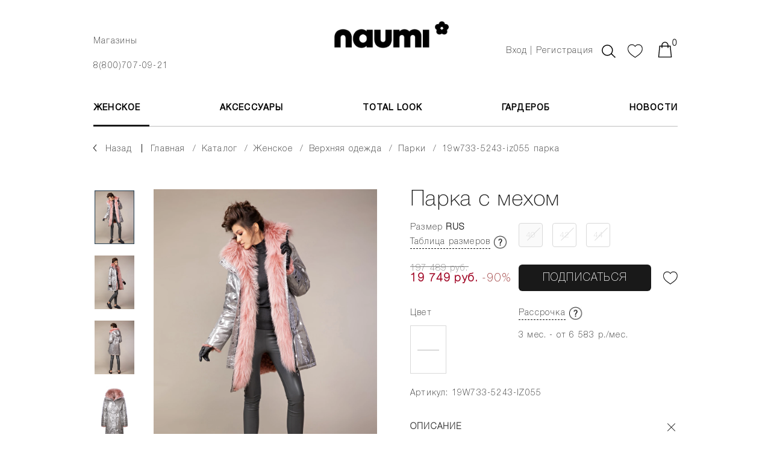

--- FILE ---
content_type: text/html; charset=UTF-8
request_url: https://naumi.ru/catalog/zhenskoe/verkhnyaya-odezhda/parki_1/19w733-5243-iz055-parka/
body_size: 36027
content:


<!DOCTYPE html>
<html xmlns="http://www.w3.org/1999/xhtml" xml:lang="ru" lang="ru">

<head>
	<link rel="icon" href="https://naumi.ru/favicon.ico" type="image/x-icon">
	<link rel="icon" href="https://naumi.ru/icon.svg" type="image/svg+xml">

	

	<title>
		Парка с мехом - купить, цена в интернет-магазине NAUMI (19W733-5243-IZ055)	</title>




					<meta
					http-equiv="Content-Type"
					content="text/html; charset=UTF-8"
				>
			<meta name="robots" content="index, follow" />
<meta name="description" content="Парка с мехом (19W733-5243-IZ055) в официальном интернет-магазине NAUMI. Цена: 19748.9 руб. Доступные размеры. Стильная одежда с доставкой по России и всему миру." />
<link href="/bitrix/js/ui/design-tokens/dist/ui.design-tokens.min.css?174357135423463" type="text/css"  rel="stylesheet" />
<link href="/bitrix/js/ui/fonts/opensans/ui.font.opensans.min.css?16668584072320" type="text/css"  rel="stylesheet" />
<link href="/bitrix/js/main/popup/dist/main.popup.bundle.min.css?176171141628056" type="text/css"  rel="stylesheet" />
<link href="/bitrix/css/main/themes/blue/style.min.css?1658874213331" type="text/css"  rel="stylesheet" />
<link href="/bitrix/cache/css/s1/template/template_55b0f4c23083e934a7cbfe08fcc1b09a/template_55b0f4c23083e934a7cbfe08fcc1b09a_v1.css?1769054217758653" type="text/css"  data-template-style="true" rel="stylesheet" />
<script>if(!window.BX)window.BX={};if(!window.BX.message)window.BX.message=function(mess){if(typeof mess==='object'){for(let i in mess) {BX.message[i]=mess[i];} return true;}};</script>
<script>(window.BX||top.BX).message({"JS_CORE_LOADING":"Загрузка...","JS_CORE_NO_DATA":"- Нет данных -","JS_CORE_WINDOW_CLOSE":"Закрыть","JS_CORE_WINDOW_EXPAND":"Развернуть","JS_CORE_WINDOW_NARROW":"Свернуть в окно","JS_CORE_WINDOW_SAVE":"Сохранить","JS_CORE_WINDOW_CANCEL":"Отменить","JS_CORE_WINDOW_CONTINUE":"Продолжить","JS_CORE_H":"ч","JS_CORE_M":"м","JS_CORE_S":"с","JSADM_AI_HIDE_EXTRA":"Скрыть лишние","JSADM_AI_ALL_NOTIF":"Показать все","JSADM_AUTH_REQ":"Требуется авторизация!","JS_CORE_WINDOW_AUTH":"Войти","JS_CORE_IMAGE_FULL":"Полный размер"});</script>

<script src="/bitrix/js/main/core/core.min.js?1761711576229643"></script>

<script>BX.Runtime.registerExtension({"name":"main.core","namespace":"BX","loaded":true});</script>
<script>BX.setJSList(["\/bitrix\/js\/main\/core\/core_ajax.js","\/bitrix\/js\/main\/core\/core_promise.js","\/bitrix\/js\/main\/polyfill\/promise\/js\/promise.js","\/bitrix\/js\/main\/loadext\/loadext.js","\/bitrix\/js\/main\/loadext\/extension.js","\/bitrix\/js\/main\/polyfill\/promise\/js\/promise.js","\/bitrix\/js\/main\/polyfill\/find\/js\/find.js","\/bitrix\/js\/main\/polyfill\/includes\/js\/includes.js","\/bitrix\/js\/main\/polyfill\/matches\/js\/matches.js","\/bitrix\/js\/ui\/polyfill\/closest\/js\/closest.js","\/bitrix\/js\/main\/polyfill\/fill\/main.polyfill.fill.js","\/bitrix\/js\/main\/polyfill\/find\/js\/find.js","\/bitrix\/js\/main\/polyfill\/matches\/js\/matches.js","\/bitrix\/js\/main\/polyfill\/core\/dist\/polyfill.bundle.js","\/bitrix\/js\/main\/core\/core.js","\/bitrix\/js\/main\/polyfill\/intersectionobserver\/js\/intersectionobserver.js","\/bitrix\/js\/main\/lazyload\/dist\/lazyload.bundle.js","\/bitrix\/js\/main\/polyfill\/core\/dist\/polyfill.bundle.js","\/bitrix\/js\/main\/parambag\/dist\/parambag.bundle.js"]);
</script>
<script>BX.Runtime.registerExtension({"name":"pull.protobuf","namespace":"BX","loaded":true});</script>
<script>BX.Runtime.registerExtension({"name":"rest.client","namespace":"window","loaded":true});</script>
<script>(window.BX||top.BX).message({"pull_server_enabled":"N","pull_config_timestamp":0,"shared_worker_allowed":"Y","pull_guest_mode":"N","pull_guest_user_id":0,"pull_worker_mtime":1745462346});(window.BX||top.BX).message({"PULL_OLD_REVISION":"Для продолжения корректной работы с сайтом необходимо перезагрузить страницу."});</script>
<script>BX.Runtime.registerExtension({"name":"pull.client","namespace":"BX","loaded":true});</script>
<script>BX.Runtime.registerExtension({"name":"pull","namespace":"window","loaded":true});</script>
<script>BX.Runtime.registerExtension({"name":"jquery","namespace":"window","loaded":true});</script>
<script>BX.Runtime.registerExtension({"name":"jquery2","namespace":"window","loaded":true});</script>
<script>BX.Runtime.registerExtension({"name":"masked_input","namespace":"window","loaded":true});</script>
<script>BX.Runtime.registerExtension({"name":"ui.design-tokens","namespace":"window","loaded":true});</script>
<script>BX.Runtime.registerExtension({"name":"ui.fonts.opensans","namespace":"window","loaded":true});</script>
<script>BX.Runtime.registerExtension({"name":"main.popup","namespace":"BX.Main","loaded":true});</script>
<script>BX.Runtime.registerExtension({"name":"popup","namespace":"window","loaded":true});</script>
<script>BX.Runtime.registerExtension({"name":"fx","namespace":"window","loaded":true});</script>
<script type="extension/settings" data-extension="currency.currency-core">{"region":"ru"}</script>
<script>BX.Runtime.registerExtension({"name":"currency.currency-core","namespace":"BX.Currency","loaded":true});</script>
<script>BX.Runtime.registerExtension({"name":"currency","namespace":"window","loaded":true});</script>
<script>(window.BX||top.BX).message({"LANGUAGE_ID":"ru","FORMAT_DATE":"DD.MM.YYYY","FORMAT_DATETIME":"DD.MM.YYYY HH:MI:SS","COOKIE_PREFIX":"BITRIX_SM","SERVER_TZ_OFFSET":"10800","UTF_MODE":"Y","SITE_ID":"s1","SITE_DIR":"\/","USER_ID":"","SERVER_TIME":1769351261,"USER_TZ_OFFSET":0,"USER_TZ_AUTO":"Y","bitrix_sessid":"99c316337a595503eb496bcc4642a77b"});</script>


<script  src="/bitrix/cache/js/s1/template/kernel_main/kernel_main_v1.js?1769069389196391"></script>
<script src="/bitrix/js/pull/protobuf/protobuf.min.js?165887422276433"></script>
<script src="/bitrix/js/pull/protobuf/model.min.js?165887422214190"></script>
<script src="/bitrix/js/rest/client/rest.client.min.js?16588742259240"></script>
<script src="/bitrix/js/pull/client/pull.client.min.js?176171147549849"></script>
<script src="/bitrix/js/main/jquery/jquery-1.12.4.min.js?165887422297163"></script>
<script src="/bitrix/js/main/jquery/jquery-2.2.4.min.js?165887422285578"></script>
<script src="/bitrix/js/main/masked_input.js?165887422215294"></script>
<script src="/bitrix/js/main/popup/dist/main.popup.bundle.min.js?176274876667480"></script>
<script src="/bitrix/js/currency/currency-core/dist/currency-core.bundle.min.js?17435710914569"></script>
<script src="/bitrix/js/currency/core_currency.min.js?1743571091835"></script>
<script>BX.setJSList(["\/bitrix\/js\/main\/core\/core_fx.js","\/bitrix\/js\/main\/session.js","\/bitrix\/js\/main\/pageobject\/dist\/pageobject.bundle.js","\/bitrix\/js\/main\/core\/core_window.js","\/bitrix\/js\/main\/date\/main.date.js","\/bitrix\/js\/main\/core\/core_date.js","\/bitrix\/js\/main\/dd.js","\/bitrix\/js\/main\/core\/core_uf.js","\/bitrix\/js\/main\/core\/core_dd.js","\/bitrix\/js\/main\/core\/core_tooltip.js","\/bitrix\/js\/main\/utils.js","\/local\/templates\/.default\/components\/bitrix\/catalog.element\/catalog-element-var1\/script.js","\/local\/templates\/.default\/components\/bitrix\/catalog.product.subscribe\/product-subscribe-var1\/script.js","\/local\/templates\/.default\/components\/bitrix\/catalog.section\/catalog-section-var1\/script.js","\/local\/templates\/.default\/components\/bitrix\/catalog.item\/catalog-item-var2\/script.js","\/local\/templates\/.default\/js\/bootstrap.js","\/local\/templates\/.default\/js\/owl.carousel2--catalog.js","\/local\/templates\/.default\/js\/slick-slider.js","\/local\/templates\/.default\/js\/fancybox.js","\/local\/templates\/.default\/js\/jquery.inputmask.js","\/local\/templates\/.default\/js\/jquery.plugin.js","\/local\/templates\/.default\/js\/jquery.countdown.js","\/local\/templates\/.default\/js\/scripts__custom.js","\/bitrix\/components\/bitrix\/search.title\/script.js","\/local\/templates\/.default\/components\/bitrix\/catalog.product.subscribe.list\/product-subscribe-list-var1\/script.js"]);</script>
<script>BX.setCSSList(["\/local\/templates\/.default\/css\/bootstrap.css","\/local\/templates\/.default\/css\/owl.carousel2.css","\/local\/templates\/.default\/css\/slick-slider.css","\/local\/templates\/.default\/css\/fancybox.css","\/local\/templates\/.default\/css\/main.css"]);</script>
<script>
					(function () {
						"use strict";

						var counter = function ()
						{
							var cookie = (function (name) {
								var parts = ("; " + document.cookie).split("; " + name + "=");
								if (parts.length == 2) {
									try {return JSON.parse(decodeURIComponent(parts.pop().split(";").shift()));}
									catch (e) {}
								}
							})("BITRIX_CONVERSION_CONTEXT_s1");

							if (cookie && cookie.EXPIRE >= BX.message("SERVER_TIME"))
								return;

							var request = new XMLHttpRequest();
							request.open("POST", "/bitrix/tools/conversion/ajax_counter.php", true);
							request.setRequestHeader("Content-type", "application/x-www-form-urlencoded");
							request.send(
								"SITE_ID="+encodeURIComponent("s1")+
								"&sessid="+encodeURIComponent(BX.bitrix_sessid())+
								"&HTTP_REFERER="+encodeURIComponent(document.referrer)
							);
						};

						if (window.frameRequestStart === true)
							BX.addCustomEvent("onFrameDataReceived", counter);
						else
							BX.ready(counter);
					})();
				</script>
<meta name="viewport" content="width=device-width">
<meta http-equiv="X-UA-Compatible" content="IE=edge,chrome=1">
<link href="https://fonts.googleapis.com/css?family=Montserrat:200,200i,300,300i,400,500,600,700,800&display=swap" rel="stylesheet">

<script  src="/bitrix/cache/js/s1/template/template_5142838a6ba793df2ca3f3e8cf2b537d/template_5142838a6ba793df2ca3f3e8cf2b537d_v1.js?1769054217428522"></script>
<script  src="/bitrix/cache/js/s1/template/page_22bbcc92926a26ad90d34f8f78c33d0f/page_22bbcc92926a26ad90d34f8f78c33d0f_v1.js?1769054225171695"></script>



	<meta
		name="cmsmagazine"
		content="2ee746a4ffd918f10aeafe331ce7d20b"
	>

			<meta
			name="mailru-verification"
			content="bcfca3ce88e9d891"
		>
	
	<meta
		name="yandex-verification"
		content="6e10bf4437a5cab5"
	>
	<meta
		name="google-site-verification"
		content="Xc7QRqVPNCpZnnsDsSxq5lk6ta1G-1E-dsTkEkwi5kk"
	>

	<script type="application/ld+json">
		{
			"@context" : "http://schema.org",
			"@type" : "Organization",
			"name" : "ООО «НАУМИ»",
			"url" : "https://naumi.ru/",
			"logo": "/upload/dev2fun.imagecompress/webp/local/templates/.default/images/dont-delete/logo-var2.webp",
			"telephone": "+7(800)707-09-21",
			"email": "shop@naumi.ru",
			"address": {
				"@type": "PostalAddress",
				"addressCountry": "Россия",
				"addressLocality": "Москва",
				"postalCode": "105064",
				"streetAddress": "Нижний Сусальный переулок, дом 5 строение 17"
			},
			"sameAs" : [
				"https://vk.com/public211046429",
				"https://www.youtube.com/channel/UCy47Pajkzqb-DAq3BZVtsQw",
				"https://t.me/naumi_official"
			]
		}
	</script>

	<meta property="og:title" content="&#11088; Парка с мехом - купить, цена в интернет-магазине NAUMI (19W733-5243-IZ055)">

	<!-- Google Tag Manager -->
		<script>(function(w,d,s,l,i){w[l]=w[l]||[];w[l].push({'gtm.start':
		new Date().getTime(),event:'gtm.js'});var f=d.getElementsByTagName(s)[0],
		j=d.createElement(s),dl=l!='dataLayer'?'&l='+l:'';j.async=true;j.src=
		'https://www.googletagmanager.com/gtm.js?id='+i+dl;f.parentNode.insertBefore(j,f);
		})(window,document,'script','dataLayer','GTM-KD543MS');</script>
	<!-- End Google Tag Manager -->
</head>

<body>


<!-- Google Tag Manager (noscript) -->
	<noscript>
		<iframe
			src="https://www.googletagmanager.com/ns.html?id=GTM-KD543MS"
			height="0"
			width="0"
			style="display:none;visibility:hidden"
		>
		</iframe>
	</noscript>
<!-- End Google Tag Manager (noscript) -->



				<div id="wrape-full-page">


					<div class="backdrop-var1  js--backdrop-var1">
					</div>
					<div class="backdrop-var1__close  js--backdrop-var1__close">
					</div>


					<div
						class="
							menu-top-mobile
							js--mobile-menu-open-var2__target
							js--backdrop-var1__hide-on-open
						"
					>

						<div class="menu-top-mobile__content">

							<div class="menu-top-mobile__content__contacts">

								<div class="menu-top-mobile__mobile-work-hours-var2">
									8(800)707-09-21 (c 10:00 до 21:00)
								</div>

								<div class="menu-top-mobile__mobile-store-pick">
									<div class="store-pick-var1">
										<a
											class="link-var1"
											href="/user-info/contacts/"
											style="color:#fff;"
										>
											Магазины
										</a>
									</div>
								</div>

								<div class="menu-top-mobile__city-pick  js--dom-move__menu-top-mobile__city-pick">
								</div>
							</div>


							<div class="menu-top-mobile__menu">
								




	<nav class="menu-var5  js--menu-var5">


		<div class="menu-var5__top">
												<div class="menu-var5__level-1">
										<div
											class="
												menu-var5__level-1__link
												js--menu-var5__level-1
												css--active											"
											data-id="2"
										>
											ЖЕНСКОЕ										</div>
									</div>
																	<div class="menu-var5__level-1">
										<div
											class="
												menu-var5__level-1__link
												js--menu-var5__level-1
																							"
											data-id="53"
										>
											АКСЕССУАРЫ										</div>
									</div>
																<div class="menu-var5__level-1">
									<a
										class="
											menu-var5__level-1__link
																					"
										href="/total-look/"
									>
										Total Look									</a>
								</div>
															<div class="menu-var5__level-1">
									<a
										class="
											menu-var5__level-1__link
																					"
										href="/wardrobe/"
									>
										Гардероб									</a>
								</div>
															<div class="menu-var5__level-1">
									<a
										class="
											menu-var5__level-1__link
																					"
										href="/news/"
									>
										Новости									</a>
								</div>
									</div>


		<div class="menu-var5__content">
												<div
										class="
											menu-var5__level-2
											js--menu-var5__level-2
											js-css--active										"
										data-id="2"
									>
																								<div class="menu-var5__level-2__item  js--menu-var5__level-2__item">


															<div class="menu-var5__level-2__item__link-wrape">

																<a class="menu-var5__level-2__item__link"
																	href="/catalog/zhenskoe/verkhnyaya-odezhda/"
																>
																	ВЕРХНЯЯ ОДЕЖДА																</a>


																<div
																	class="
																		menu-var5__level-2__item__link__trigger
																																				js--menu-var5__level-2__item__droprown-trigger
																	"
																>
																</div>
															</div>


															<div
																class="
																	menu-var5__level-2__dropdown
																																		js--menu-var5__level-2__item__dropdown
																"
															>
																																	<div class="menu-var5__level-3__item">
																		<a
																			class="
																				menu-var5__level-3__item__link
																																							"
																			href="/catalog/zhenskoe/verkhnyaya-odezhda/pukhoviki/"
																		>
																			Все пуховики																		</a>
																	</div>
																																	<div class="menu-var5__level-3__item">
																		<a
																			class="
																				menu-var5__level-3__item__link
																																							"
																			href="/catalog/zhenskoe/verkhnyaya-odezhda/kurtki_1/"
																		>
																			Короткие пуховики																		</a>
																	</div>
																																	<div class="menu-var5__level-3__item">
																		<a
																			class="
																				menu-var5__level-3__item__link
																																							"
																			href="/catalog/zhenskoe/verkhnyaya-odezhda/palto_1/"
																		>
																			Длинные пуховики																		</a>
																	</div>
																																	<div class="menu-var5__level-3__item">
																		<a
																			class="
																				menu-var5__level-3__item__link
																																							"
																			href="/catalog/zhenskoe/verkhnyaya-odezhda/lyegkie-pukhoviki/"
																		>
																			лёгкие пуховики																		</a>
																	</div>
																																	<div class="menu-var5__level-3__item">
																		<a
																			class="
																				menu-var5__level-3__item__link
																																							"
																			href="/catalog/zhenskoe/verkhnyaya-odezhda/kombinezony_1/"
																		>
																			КОМБИНЕЗОНЫ																		</a>
																	</div>
																																	<div class="menu-var5__level-3__item">
																		<a
																			class="
																				menu-var5__level-3__item__link
																																							"
																			href="/catalog/zhenskoe/verkhnyaya-odezhda/zhilety/"
																		>
																			ЖИЛЕТЫ																		</a>
																	</div>
																																	<div class="menu-var5__level-3__item">
																		<a
																			class="
																				menu-var5__level-3__item__link
																																							"
																			href="/catalog/zhenskoe/verkhnyaya-odezhda/uteplennye-bryuki_1/"
																		>
																			УТЕПЛЕННЫЕ БРЮКИ																		</a>
																	</div>
																																	<div class="menu-var5__level-3__item">
																		<a
																			class="
																				menu-var5__level-3__item__link
																																							"
																			href="/catalog/zhenskoe/verkhnyaya-odezhda/bombery_1/"
																		>
																			БОМБЕРЫ																		</a>
																	</div>
																																	<div class="menu-var5__level-3__item">
																		<a
																			class="
																				menu-var5__level-3__item__link
																																							"
																			href="/catalog/zhenskoe/verkhnyaya-odezhda/plashchi_1/"
																		>
																			ПЛАЩИ																		</a>
																	</div>
																																	<div class="menu-var5__level-3__item">
																		<a
																			class="
																				menu-var5__level-3__item__link
																																							"
																			href="/catalog/zhenskoe/verkhnyaya-odezhda/uteplennye-rubashki/"
																		>
																			УТЕПЛЕННЫЕ РУБАШКИ																		</a>
																	</div>
																																	<div class="menu-var5__level-3__item">
																		<a
																			class="
																				menu-var5__level-3__item__link
																																							"
																			href="/catalog/zhenskoe/verkhnyaya-odezhda/uteplennye-yubki/"
																		>
																			УТЕПЛЕННЫЕ ЮБКИ																		</a>
																	</div>
																																	<div class="menu-var5__level-3__item">
																		<a
																			class="
																				menu-var5__level-3__item__link
																																							"
																			href="/catalog/zhenskoe/verkhnyaya-odezhda/vetrovki/"
																		>
																			ВЕТРОВКИ																		</a>
																	</div>
																															</div>
														</div>
																											<div class="menu-var5__level-2__item  js--menu-var5__level-2__item">


															<div class="menu-var5__level-2__item__link-wrape">

																<a class="menu-var5__level-2__item__link"
																	href="/catalog/zhenskoe/odezhda/"
																>
																	ОДЕЖДА																</a>


																<div
																	class="
																		menu-var5__level-2__item__link__trigger
																																				js--menu-var5__level-2__item__droprown-trigger
																	"
																>
																</div>
															</div>


															<div
																class="
																	menu-var5__level-2__dropdown
																																		js--menu-var5__level-2__item__dropdown
																"
															>
																																	<div class="menu-var5__level-3__item">
																		<a
																			class="
																				menu-var5__level-3__item__link
																																							"
																			href="/catalog/zhenskoe/odezhda/denim/"
																		>
																			ДЕНИМ																		</a>
																	</div>
																																	<div class="menu-var5__level-3__item">
																		<a
																			class="
																				menu-var5__level-3__item__link
																																							"
																			href="/catalog/zhenskoe/odezhda/futbolki/"
																		>
																			ФУТБОЛКИ																		</a>
																	</div>
																																	<div class="menu-var5__level-3__item">
																		<a
																			class="
																				menu-var5__level-3__item__link
																																							"
																			href="/catalog/zhenskoe/odezhda/rubashki/"
																		>
																			РУБАШКИ																		</a>
																	</div>
																																	<div class="menu-var5__level-3__item">
																		<a
																			class="
																				menu-var5__level-3__item__link
																																							"
																			href="/catalog/zhenskoe/odezhda/bryuki/"
																		>
																			БРЮКИ																		</a>
																	</div>
																																	<div class="menu-var5__level-3__item">
																		<a
																			class="
																				menu-var5__level-3__item__link
																																							"
																			href="/catalog/zhenskoe/odezhda/yubki_1/"
																		>
																			ЮБКИ																		</a>
																	</div>
																																	<div class="menu-var5__level-3__item">
																		<a
																			class="
																				menu-var5__level-3__item__link
																																							"
																			href="/catalog/zhenskoe/odezhda/kardigany_1/"
																		>
																			КАРДИГАНЫ																		</a>
																	</div>
																																	<div class="menu-var5__level-3__item">
																		<a
																			class="
																				menu-var5__level-3__item__link
																																							"
																			href="/catalog/zhenskoe/odezhda/svitshoty/"
																		>
																			СВИТШОТЫ																		</a>
																	</div>
																																	<div class="menu-var5__level-3__item">
																		<a
																			class="
																				menu-var5__level-3__item__link
																																							"
																			href="/catalog/zhenskoe/odezhda/platya/"
																		>
																			ПЛАТЬЯ																		</a>
																	</div>
																																	<div class="menu-var5__level-3__item">
																		<a
																			class="
																				menu-var5__level-3__item__link
																																							"
																			href="/catalog/zhenskoe/odezhda/kombinezony_2/"
																		>
																			КОМБИНЕЗОНЫ																		</a>
																	</div>
																																	<div class="menu-var5__level-3__item">
																		<a
																			class="
																				menu-var5__level-3__item__link
																																							"
																			href="/catalog/zhenskoe/odezhda/shorty/"
																		>
																			ШОРТЫ																		</a>
																	</div>
																																	<div class="menu-var5__level-3__item">
																		<a
																			class="
																				menu-var5__level-3__item__link
																																							"
																			href="/catalog/zhenskoe/odezhda/topy/"
																		>
																			ТОПЫ																		</a>
																	</div>
																																	<div class="menu-var5__level-3__item">
																		<a
																			class="
																				menu-var5__level-3__item__link
																																							"
																			href="/catalog/zhenskoe/odezhda/kashemir/"
																		>
																			КАШЕМИР																		</a>
																	</div>
																																	<div class="menu-var5__level-3__item">
																		<a
																			class="
																				menu-var5__level-3__item__link
																																							"
																			href="/catalog/zhenskoe/odezhda/khalaty/"
																		>
																			ХАЛАТЫ																		</a>
																	</div>
																																	<div class="menu-var5__level-3__item">
																		<a
																			class="
																				menu-var5__level-3__item__link
																																							"
																			href="/catalog/zhenskoe/odezhda/sportivnye-kostyumy/"
																		>
																			спортивные костюмы																		</a>
																	</div>
																															</div>
														</div>
																											<div class="menu-var5__level-2__item  js--menu-var5__level-2__item">


															<div class="menu-var5__level-2__item__link-wrape">

																<a class="menu-var5__level-2__item__link"
																	href="/catalog/zhenskoe/sale/"
																>
																	Sale																</a>


																<div
																	class="
																		menu-var5__level-2__item__link__trigger
																																				js--menu-var5__level-2__item__droprown-trigger
																	"
																>
																</div>
															</div>


															<div
																class="
																	menu-var5__level-2__dropdown
																																		js--menu-var5__level-2__item__dropdown
																"
															>
																																	<div class="menu-var5__level-3__item">
																		<a
																			class="
																				menu-var5__level-3__item__link
																																							"
																			href="/catalog/zhenskoe/sale/bryuki/"
																		>
																			брюки																		</a>
																	</div>
																																	<div class="menu-var5__level-3__item">
																		<a
																			class="
																				menu-var5__level-3__item__link
																																							"
																			href="/catalog/zhenskoe/sale/vetrovki/"
																		>
																			ветровки																		</a>
																	</div>
																																	<div class="menu-var5__level-3__item">
																		<a
																			class="
																				menu-var5__level-3__item__link
																																							"
																			href="/catalog/zhenskoe/sale/denim/"
																		>
																			деним																		</a>
																	</div>
																																	<div class="menu-var5__level-3__item">
																		<a
																			class="
																				menu-var5__level-3__item__link
																																							"
																			href="/catalog/zhenskoe/sale/zhilety/"
																		>
																			жилеты																		</a>
																	</div>
																																	<div class="menu-var5__level-3__item">
																		<a
																			class="
																				menu-var5__level-3__item__link
																																							"
																			href="/catalog/zhenskoe/sale/kashemir/"
																		>
																			кашемир																		</a>
																	</div>
																																	<div class="menu-var5__level-3__item">
																		<a
																			class="
																				menu-var5__level-3__item__link
																																							"
																			href="/catalog/zhenskoe/sale/kombinezony/"
																		>
																			комбинезоны																		</a>
																	</div>
																																	<div class="menu-var5__level-3__item">
																		<a
																			class="
																				menu-var5__level-3__item__link
																																							"
																			href="/catalog/zhenskoe/sale/kurtki/"
																		>
																			Короткие пуховики																		</a>
																	</div>
																																	<div class="menu-var5__level-3__item">
																		<a
																			class="
																				menu-var5__level-3__item__link
																																							"
																			href="/catalog/zhenskoe/sale/lyegkie-pukhoviki/"
																		>
																			лёгкие пуховики																		</a>
																	</div>
																																	<div class="menu-var5__level-3__item">
																		<a
																			class="
																				menu-var5__level-3__item__link
																																							"
																			href="/catalog/zhenskoe/sale/palto/"
																		>
																			Длинные пуховики																		</a>
																	</div>
																																	<div class="menu-var5__level-3__item">
																		<a
																			class="
																				menu-var5__level-3__item__link
																																							"
																			href="/catalog/zhenskoe/sale/platya/"
																		>
																			платья																		</a>
																	</div>
																																	<div class="menu-var5__level-3__item">
																		<a
																			class="
																				menu-var5__level-3__item__link
																																							"
																			href="/catalog/zhenskoe/sale/pukhoviki/"
																		>
																			Все пуховики																		</a>
																	</div>
																																	<div class="menu-var5__level-3__item">
																		<a
																			class="
																				menu-var5__level-3__item__link
																																							"
																			href="/catalog/zhenskoe/sale/rubashki/"
																		>
																			рубашки																		</a>
																	</div>
																																	<div class="menu-var5__level-3__item">
																		<a
																			class="
																				menu-var5__level-3__item__link
																																							"
																			href="/catalog/zhenskoe/sale/svitshoty/"
																		>
																			свитшоты																		</a>
																	</div>
																																	<div class="menu-var5__level-3__item">
																		<a
																			class="
																				menu-var5__level-3__item__link
																																							"
																			href="/catalog/zhenskoe/sale/sportivnye-kostyumy/"
																		>
																			спортивные костюмы																		</a>
																	</div>
																																	<div class="menu-var5__level-3__item">
																		<a
																			class="
																				menu-var5__level-3__item__link
																																							"
																			href="/catalog/zhenskoe/sale/uteplennye-bryuki/"
																		>
																			утепленные брюки																		</a>
																	</div>
																																	<div class="menu-var5__level-3__item">
																		<a
																			class="
																				menu-var5__level-3__item__link
																																							"
																			href="/catalog/zhenskoe/sale/uteplennye-rubashki/"
																		>
																			утепленные рубашки																		</a>
																	</div>
																																	<div class="menu-var5__level-3__item">
																		<a
																			class="
																				menu-var5__level-3__item__link
																																							"
																			href="/catalog/zhenskoe/sale/uteplennye-yubki/"
																		>
																			утепленные юбки																		</a>
																	</div>
																																	<div class="menu-var5__level-3__item">
																		<a
																			class="
																				menu-var5__level-3__item__link
																																							"
																			href="/catalog/zhenskoe/sale/futbolki/"
																		>
																			футболки																		</a>
																	</div>
																																	<div class="menu-var5__level-3__item">
																		<a
																			class="
																				menu-var5__level-3__item__link
																																							"
																			href="/catalog/zhenskoe/sale/khalaty/"
																		>
																			халаты																		</a>
																	</div>
																																	<div class="menu-var5__level-3__item">
																		<a
																			class="
																				menu-var5__level-3__item__link
																																							"
																			href="/catalog/zhenskoe/sale/shorty/"
																		>
																			шорты																		</a>
																	</div>
																																	<div class="menu-var5__level-3__item">
																		<a
																			class="
																				menu-var5__level-3__item__link
																																							"
																			href="/catalog/zhenskoe/sale/yubki/"
																		>
																			юбки																		</a>
																	</div>
																															</div>
														</div>
													

																																			<div class="menu-var5__level-2__item  js--menu-var5__level-2__item">


															<div class="menu-var5__level-2__item__link-wrape">


																<div class="menu-var5__level-2__item__heading">
																	Линии NAUMI
																</div>


																<div
																	class="
																		menu-var5__level-2__item__link__trigger
																																				js--menu-var5__level-2__item__droprown-trigger
																	"
																>
																</div>
															</div>


															<div
																class="
																	menu-var5__level-2__dropdown
																																		js--menu-var5__level-2__item__dropdown
																"
															>
																																	<div class="menu-var5__level-3__item">
																		<a
																			class="menu-var5__level-3__item__link"
																			href="/catalog/zhenskoe/filter/liniya-is-e0a1fb99-d164-11ea-9107-00259008ac75/"
																		>
																			NAUMI basic																		</a>
																	</div>
																																	<div class="menu-var5__level-3__item">
																		<a
																			class="menu-var5__level-3__item__link"
																			href="/catalog/zhenskoe/filter/liniya-is-b4b2d979-d165-11ea-9107-00259008ac75/"
																		>
																			NAUMI sport																		</a>
																	</div>
																																	<div class="menu-var5__level-3__item">
																		<a
																			class="menu-var5__level-3__item__link"
																			href="/catalog/zhenskoe/filter/liniya-is-1fdae0ce-74c9-11ef-91ac-00259008ac75/"
																		>
																			NAUMI flower																		</a>
																	</div>
																																	<div class="menu-var5__level-3__item">
																		<a
																			class="menu-var5__level-3__item__link"
																			href="/catalog/zhenskoe/filter/liniya-is-cd053a96-61c1-11ee-9182-00259008ac75/"
																		>
																			NAUMI exclusive																		</a>
																	</div>
																																	<div class="menu-var5__level-3__item">
																		<a
																			class="menu-var5__level-3__item__link"
																			href="/catalog/zhenskoe/filter/liniya-is-68a2e566-e66d-11ec-9144-00259008ac75/"
																		>
																			NAUMI eco-leather																		</a>
																	</div>
																																	<div class="menu-var5__level-3__item">
																		<a
																			class="menu-var5__level-3__item__link"
																			href="/catalog/zhenskoe/filter/liniya-is-e6386c0f-13a1-11eb-9111-00259008ac75/"
																		>
																			NAUMI home																		</a>
																	</div>
																																	<div class="menu-var5__level-3__item">
																		<a
																			class="menu-var5__level-3__item__link"
																			href="/catalog/zhenskoe/filter/liniya-is-e99d78fe-e028-11ec-9144-00259008ac75/"
																		>
																			NAUMI cashmere																		</a>
																	</div>
																																	<div class="menu-var5__level-3__item">
																		<a
																			class="menu-var5__level-3__item__link"
																			href="/catalog/zhenskoe/filter/liniya-is-8dbfce98-d8af-11eb-912c-00259008ac75/"
																		>
																			NAUMI jeans																		</a>
																	</div>
																															</div>
														</div>
																												<div
																class="
																	menu-var5__level-2__item
																																	"
															>
																<a
																	class="
																		menu-var5__level-2__item__link
																		css--c4
																	"
																	href="/total-look/"
																>
																	Total Look																</a> 
															</div>
																													<div
																class="
																	menu-var5__level-2__item
																	css--news																"
															>
																<a
																	class="
																		menu-var5__level-2__item__link
																		css--c4
																	"
																	href="/catalog/zhenskoe/filter/novinka_na_sayte_roznitsa-is-true/"
																>
																	Новинки																</a> 
															</div>
																													<div class="menu-var5__level-2__item">
																<a
																	class="
																		menu-var5__level-2__item__link
																		css--c5
																	"
																	href="/catalog/zhenskoe/filter/season-is-осень-зима/"
																>
																	осень-зима																</a> 
															</div>
																													<div class="menu-var5__level-2__item">
																<a
																	class="
																		menu-var5__level-2__item__link
																		css--c5
																	"
																	href="/catalog/zhenskoe/filter/season-is-весна-лето/"
																>
																	весна-лето																</a> 
															</div>
																																	</div>
																	<div
										class="
											menu-var5__level-2
											js--menu-var5__level-2
																					"
										data-id="53"
									>
																								<div class="menu-var5__level-2__item  js--menu-var5__level-2__item">


															<div class="menu-var5__level-2__item__link-wrape">

																<a class="menu-var5__level-2__item__link"
																	href="/catalog/aksessuary/zhenskie/"
																>
																	ЖЕНСКИЕ																</a>


																<div
																	class="
																		menu-var5__level-2__item__link__trigger
																																				js--menu-var5__level-2__item__droprown-trigger
																	"
																>
																</div>
															</div>


															<div
																class="
																	menu-var5__level-2__dropdown
																																		js--menu-var5__level-2__item__dropdown
																"
															>
																																	<div class="menu-var5__level-3__item">
																		<a
																			class="
																				menu-var5__level-3__item__link
																																							"
																			href="/catalog/aksessuary/zhenskie/kashemirovye-aksessuary/"
																		>
																			КАШЕМИРОВЫЕ АКСЕССУАРЫ																		</a>
																	</div>
																																	<div class="menu-var5__level-3__item">
																		<a
																			class="
																				menu-var5__level-3__item__link
																																							"
																			href="/catalog/aksessuary/zhenskie/perchatki/"
																		>
																			ПЕРЧАТКИ																		</a>
																	</div>
																																	<div class="menu-var5__level-3__item">
																		<a
																			class="
																				menu-var5__level-3__item__link
																																							"
																			href="/catalog/aksessuary/zhenskie/ukrasheniya/"
																		>
																			УКРАШЕНИЯ																		</a>
																	</div>
																																	<div class="menu-var5__level-3__item">
																		<a
																			class="
																				menu-var5__level-3__item__link
																																							"
																			href="/catalog/aksessuary/zhenskie/platki/"
																		>
																			ПЛАТКИ																		</a>
																	</div>
																																	<div class="menu-var5__level-3__item">
																		<a
																			class="
																				menu-var5__level-3__item__link
																																							"
																			href="/catalog/aksessuary/zhenskie/remni/"
																		>
																			РЕМНИ																		</a>
																	</div>
																																	<div class="menu-var5__level-3__item">
																		<a
																			class="
																				menu-var5__level-3__item__link
																																							"
																			href="/catalog/aksessuary/zhenskie/rukavitsy_2/"
																		>
																			РУКАВИЦЫ																		</a>
																	</div>
																																	<div class="menu-var5__level-3__item">
																		<a
																			class="
																				menu-var5__level-3__item__link
																																							"
																			href="/catalog/aksessuary/zhenskie/sumki_1/"
																		>
																			СУМКИ																		</a>
																	</div>
																																	<div class="menu-var5__level-3__item">
																		<a
																			class="
																				menu-var5__level-3__item__link
																																							"
																			href="/catalog/aksessuary/zhenskie/shapki_1/"
																		>
																			ШАПКИ																		</a>
																	</div>
																																	<div class="menu-var5__level-3__item">
																		<a
																			class="
																				menu-var5__level-3__item__link
																																							"
																			href="/catalog/aksessuary/zhenskie/sharfy_2/"
																		>
																			ШАРФЫ																		</a>
																	</div>
																															</div>
														</div>
																											<div class="menu-var5__level-2__item">
															<a
																class="
																	menu-var5__level-2__item__link
																	css--no-child
																	css--c1
																																	"
																href="/catalog/aksessuary/detskie/"
															>
																ДЕТСКИЕ															</a>
														</div>
																											<div class="menu-var5__level-2__item  js--menu-var5__level-2__item">


															<div class="menu-var5__level-2__item__link-wrape">

																<a class="menu-var5__level-2__item__link"
																	href="/catalog/aksessuary/sale/"
																>
																	Sale																</a>


																<div
																	class="
																		menu-var5__level-2__item__link__trigger
																																				js--menu-var5__level-2__item__droprown-trigger
																	"
																>
																</div>
															</div>


															<div
																class="
																	menu-var5__level-2__dropdown
																																		js--menu-var5__level-2__item__dropdown
																"
															>
																																	<div class="menu-var5__level-3__item">
																		<a
																			class="
																				menu-var5__level-3__item__link
																																							"
																			href="/catalog/aksessuary/sale/remni/"
																		>
																			ремни																		</a>
																	</div>
																																	<div class="menu-var5__level-3__item">
																		<a
																			class="
																				menu-var5__level-3__item__link
																																							"
																			href="/catalog/aksessuary/sale/sumki/"
																		>
																			сумки																		</a>
																	</div>
																																	<div class="menu-var5__level-3__item">
																		<a
																			class="
																				menu-var5__level-3__item__link
																																							"
																			href="/catalog/aksessuary/sale/shapki/"
																		>
																			шапки																		</a>
																	</div>
																															</div>
														</div>
													

																																								</div>
								


			<div class="menu-var3__level-1__dropdown__extra-links__column  css--all-empty-space">

				<style>
					.winter-sale-menu-var1mob {
						display: block;
						margin-bottom: 20px;
						max-width: 100%;
						margin-top: 20px;
					}
				</style>
				<a href="/catalog/zhenskoe/filter/sale__winter_sale-is-y/">
					<img
						class="winter-sale-menu-var1mob"
						src="/upload/dev2fun.imagecompress/webp/local/templates/.default/images/winter-sale-menu-var1.webp"
					>
				</a>
			</div>


			<div class="menu-var5__banner-mobile">
				



	<div class="banners-list-var2">
					<a
				class="banners-list-var2__item"
				style="background-image: url(/upload/dev2fun.imagecompress/webp/iblock/bf4/nugu5zn8dentwa8s9rkgyxmrzldd2r0x.webp);"
				href="/user-info/naumi-club/"
			>
			</a>
			</div>
			</div>
		</div>
	</nav>
							</div>


							<div class="menu-top-mobile__info">


								<div class="menu-top-mobile__personal">
																			<a
											class="menu-top-mobile__personal__link"
											href="/auth/"
										>
											Вход | Регистрация
										</a>
																	</div>
							</div>
						</div>


						<div class="menu-top-mobile___backdrop  js--mobile-menu-open-var2__close">
						</div>
					</div>


					<div class="mobile-menu-var1  js--mobile-menu-open-var2__open">
						
						<div class="mobile-menu-var1__bar">
						</div>
						<div class="mobile-menu-var1__bar">
						</div>
						<div class="mobile-menu-var1__bar">
						</div>
					</div>


					<div class="header-top-container  js--backdrop-var1__hide-on-open">


						<div class="header">
							<div class="header__item  css--flex-column">


								<div class="header__item__child">

									<div class="header__store-pick">
										<div class="store-pick-var1">
											<a class="link-var1" href="/user-info/contacts/">Магазины</a>
										</div>
									</div>


									<div
										class="
											header__city-pick
											js--dom-move__header__city-pick
										"
									>
										<div class="js--dom-move__city-pick">
																					</div>
									</div>
								</div>


								<div class="header__item__child  css--none__max-991">
									<a
										class="link-var1"
										href="tel:+78007070921"
									>
										8(800)707-09-21
									</a>
								</div>
							</div>


							<div
								class="
									header__item
									header__logo
								"
							>
								<a
									class="logo-header"
									href="/"
								>
									<img
										class="logo-header__img"
										src="/upload/dev2fun.imagecompress/webp/local/templates/.default/images/logo-var3__header.webp"
										alt="Логотип"
									>
								</a>
							</div>


							<div
								class="
									header__item
									header__personal
								"
							>
																	<a
										class="header__personal__link"
										href="/auth/"
									>
										Вход | Регистрация
									</a>
															</div>


							<div
								class="
									header__item
									header__search
								"
							>
								<div
									class="
										header__search__mobile
										js--header-search-mobile__toggler
									"
								>
								</div>


								<div class="header__search__form">
									


			<form
				id="title-search"
				class="search-title-var1 js--search-title-var1"
				name="search-form"
				action="/search/"
			>


				<input
					class="
						search-title-var1__input
						js--search-title-var1__input
					"
					id="title-search-input"
					type="text"
					name="q"
					placeholder="Поиск"
				>


				<div class="search-title-var1__toggler js--search-title-var1__toggler">
				</div>
			</form>
		


<script>
	BX.ready(function(){
		new JCTitleSearch({
			'AJAX_PAGE' : '/catalog/zhenskoe/verkhnyaya-odezhda/parki_1/19w733-5243-iz055-parka/',
			'CONTAINER_ID': 'title-search',
			'INPUT_ID': 'title-search-input',
			'MIN_QUERY_LEN': 2
		});
	});
</script>								</div>
							</div>


							<div
								class="
									header__item
									header__subscribed
								"
							>
								


							</div>


							<div class="header__item  header__wishlist">
																										<a
										class="
											link-to-wishlist-var1
											js--link-to-wishlist-var1
																					"
										data-js-count="0"
										href="/wishlist/"
										title="Избранное"
									>
										<div class="link-to-wishlist-var1__text  js--link-to-wishlist-var1__text">
																					</div>
									</a>
															</div>


							<div class="header__item header__basket js--header__basket">

								<a
									class="basket-line-var1"
									href="/basket/"
									title="Корзина"
								>
									<div class="basket-line-var1__count-items" >
										0									</div>
								</a>
							</div>


							<script>
								let cart = [];
								let countCart = document.getElementsByClassName('basket-line-var1__count-items')[0];
							</script>
						</div>


						<div
							class="
								header-mobile-search
								js--header-search-mobile__target
							"
						>
							


			<form
				id="header-mobile-search__title-search"
				class="search-title-var2 js--search-title-var2"
				name="search-form"
				action="/search/"
			>


				<input
					class="
						search-title-var2__input
						js--search-title-var2__input
					"
					id="header-mobile-search"
					type="text"
					name="q"
					placeholder="Поиск"
				>


				<button
					class="search-title-var2__toggler"
					type="submit"
				>
				</button>
			</form>
		


<script>
	BX.ready(function(){
		new JCTitleSearch({
			'AJAX_PAGE' : '/catalog/zhenskoe/verkhnyaya-odezhda/parki_1/19w733-5243-iz055-parka/',
			'CONTAINER_ID': 'header-mobile-search__title-search',
			'INPUT_ID': 'header-mobile-search',
			'MIN_QUERY_LEN': 2
		});
	});
</script>						</div>


						<div class="menu-top  js--dom-move__desctop-menu-top">
							<div class="js--dom-move__menu-top">
								







	<div class="js--menu-var3">


		<nav class="menu-var3">
													<div
											class="
												menu-var3__level-1
												js--menu-var3__level-1
												css--active											"
										>

											<a
												class="
													menu-var3__level-1__link
													js--menu-var3__level-1__link
													css--dropdown
												"
                                                href="/catalog/zhenskoe/"												data-js__open-dropdown="js-css--menu-var3__id__2"
											>
												ЖЕНСКОЕ											</a>

												

											<div
												class="
													menu-var3__level-1__dropdown
													js--menu-var3__level-1__dropdown
													js-css--menu-var3__id__2												"
											>
                                                <div class="menu-left-right">
												<div class="menu-var3__level-1__dropdown__left">


													<div class="menu-var3__level-1__dropdown__sections">
																																<div
																			class="
																				menu-var3__level-2
																				js--toggle-class__open
																				css--active																			"
																		>


																			<div
																				class="menu-var3__level-2__dropdown-toggler  js--toggle-class__open__toggler"
																			>
																			</div>


																			<a
																				class="menu-var3__level-2__link"
																				href="/catalog/zhenskoe/verkhnyaya-odezhda/"
																			>
																				ВЕРХНЯЯ ОДЕЖДА																			</a>


																			<div
																				class="
																					menu-var3__level-2__dropdown
																					dropdown
																				"
																			>
																																											<div class="menu-var3__level-2__dropdown__column">
																																																	<div
																										class="
																											menu-var3__level-3
																																																					"
																									>
																										<a
																											class="menu-var3__level-3__link"
																											href="/catalog/zhenskoe/verkhnyaya-odezhda/pukhoviki/"
																										>
																											Все пуховики																										</a>
																									</div>
																																																	<div
																										class="
																											menu-var3__level-3
																																																					"
																									>
																										<a
																											class="menu-var3__level-3__link"
																											href="/catalog/zhenskoe/verkhnyaya-odezhda/kurtki_1/"
																										>
																											Короткие пуховики																										</a>
																									</div>
																																																	<div
																										class="
																											menu-var3__level-3
																																																					"
																									>
																										<a
																											class="menu-var3__level-3__link"
																											href="/catalog/zhenskoe/verkhnyaya-odezhda/palto_1/"
																										>
																											Длинные пуховики																										</a>
																									</div>
																																																	<div
																										class="
																											menu-var3__level-3
																																																					"
																									>
																										<a
																											class="menu-var3__level-3__link"
																											href="/catalog/zhenskoe/verkhnyaya-odezhda/lyegkie-pukhoviki/"
																										>
																											лёгкие пуховики																										</a>
																									</div>
																																																	<div
																										class="
																											menu-var3__level-3
																																																					"
																									>
																										<a
																											class="menu-var3__level-3__link"
																											href="/catalog/zhenskoe/verkhnyaya-odezhda/kombinezony_1/"
																										>
																											КОМБИНЕЗОНЫ																										</a>
																									</div>
																																																	<div
																										class="
																											menu-var3__level-3
																																																					"
																									>
																										<a
																											class="menu-var3__level-3__link"
																											href="/catalog/zhenskoe/verkhnyaya-odezhda/zhilety/"
																										>
																											ЖИЛЕТЫ																										</a>
																									</div>
																																																	<div
																										class="
																											menu-var3__level-3
																																																					"
																									>
																										<a
																											class="menu-var3__level-3__link"
																											href="/catalog/zhenskoe/verkhnyaya-odezhda/uteplennye-bryuki_1/"
																										>
																											УТЕПЛЕННЫЕ БРЮКИ																										</a>
																									</div>
																																																	<div
																										class="
																											menu-var3__level-3
																																																					"
																									>
																										<a
																											class="menu-var3__level-3__link"
																											href="/catalog/zhenskoe/verkhnyaya-odezhda/bombery_1/"
																										>
																											БОМБЕРЫ																										</a>
																									</div>
																																																	<div
																										class="
																											menu-var3__level-3
																																																					"
																									>
																										<a
																											class="menu-var3__level-3__link"
																											href="/catalog/zhenskoe/verkhnyaya-odezhda/plashchi_1/"
																										>
																											ПЛАЩИ																										</a>
																									</div>
																																																	<div
																										class="
																											menu-var3__level-3
																																																					"
																									>
																										<a
																											class="menu-var3__level-3__link"
																											href="/catalog/zhenskoe/verkhnyaya-odezhda/uteplennye-rubashki/"
																										>
																											УТЕПЛЕННЫЕ РУБАШКИ																										</a>
																									</div>
																																																	<div
																										class="
																											menu-var3__level-3
																																																					"
																									>
																										<a
																											class="menu-var3__level-3__link"
																											href="/catalog/zhenskoe/verkhnyaya-odezhda/uteplennye-yubki/"
																										>
																											УТЕПЛЕННЫЕ ЮБКИ																										</a>
																									</div>
																																																	<div
																										class="
																											menu-var3__level-3
																																																					"
																									>
																										<a
																											class="menu-var3__level-3__link"
																											href="/catalog/zhenskoe/verkhnyaya-odezhda/vetrovki/"
																										>
																											ВЕТРОВКИ																										</a>
																									</div>
																																															</div>
																																									</div>
																		</div>
																																			<div
																			class="
																				menu-var3__level-2
																				js--toggle-class__open
																																							"
																		>


																			<div
																				class="menu-var3__level-2__dropdown-toggler  js--toggle-class__open__toggler"
																			>
																			</div>


																			<a
																				class="menu-var3__level-2__link"
																				href="/catalog/zhenskoe/odezhda/"
																			>
																				ОДЕЖДА																			</a>


																			<div
																				class="
																					menu-var3__level-2__dropdown
																					dropdown
																				"
																			>
																																											<div class="menu-var3__level-2__dropdown__column">
																																																	<div
																										class="
																											menu-var3__level-3
																																																					"
																									>
																										<a
																											class="menu-var3__level-3__link"
																											href="/catalog/zhenskoe/odezhda/denim/"
																										>
																											ДЕНИМ																										</a>
																									</div>
																																																	<div
																										class="
																											menu-var3__level-3
																																																					"
																									>
																										<a
																											class="menu-var3__level-3__link"
																											href="/catalog/zhenskoe/odezhda/futbolki/"
																										>
																											ФУТБОЛКИ																										</a>
																									</div>
																																																	<div
																										class="
																											menu-var3__level-3
																																																					"
																									>
																										<a
																											class="menu-var3__level-3__link"
																											href="/catalog/zhenskoe/odezhda/rubashki/"
																										>
																											РУБАШКИ																										</a>
																									</div>
																																																	<div
																										class="
																											menu-var3__level-3
																																																					"
																									>
																										<a
																											class="menu-var3__level-3__link"
																											href="/catalog/zhenskoe/odezhda/bryuki/"
																										>
																											БРЮКИ																										</a>
																									</div>
																																																	<div
																										class="
																											menu-var3__level-3
																																																					"
																									>
																										<a
																											class="menu-var3__level-3__link"
																											href="/catalog/zhenskoe/odezhda/yubki_1/"
																										>
																											ЮБКИ																										</a>
																									</div>
																																																	<div
																										class="
																											menu-var3__level-3
																																																					"
																									>
																										<a
																											class="menu-var3__level-3__link"
																											href="/catalog/zhenskoe/odezhda/kardigany_1/"
																										>
																											КАРДИГАНЫ																										</a>
																									</div>
																																																	<div
																										class="
																											menu-var3__level-3
																																																					"
																									>
																										<a
																											class="menu-var3__level-3__link"
																											href="/catalog/zhenskoe/odezhda/svitshoty/"
																										>
																											СВИТШОТЫ																										</a>
																									</div>
																																																	<div
																										class="
																											menu-var3__level-3
																																																					"
																									>
																										<a
																											class="menu-var3__level-3__link"
																											href="/catalog/zhenskoe/odezhda/platya/"
																										>
																											ПЛАТЬЯ																										</a>
																									</div>
																																																	<div
																										class="
																											menu-var3__level-3
																																																					"
																									>
																										<a
																											class="menu-var3__level-3__link"
																											href="/catalog/zhenskoe/odezhda/kombinezony_2/"
																										>
																											КОМБИНЕЗОНЫ																										</a>
																									</div>
																																																	<div
																										class="
																											menu-var3__level-3
																																																					"
																									>
																										<a
																											class="menu-var3__level-3__link"
																											href="/catalog/zhenskoe/odezhda/shorty/"
																										>
																											ШОРТЫ																										</a>
																									</div>
																																																	<div
																										class="
																											menu-var3__level-3
																																																					"
																									>
																										<a
																											class="menu-var3__level-3__link"
																											href="/catalog/zhenskoe/odezhda/topy/"
																										>
																											ТОПЫ																										</a>
																									</div>
																																																	<div
																										class="
																											menu-var3__level-3
																																																					"
																									>
																										<a
																											class="menu-var3__level-3__link"
																											href="/catalog/zhenskoe/odezhda/kashemir/"
																										>
																											КАШЕМИР																										</a>
																									</div>
																																																	<div
																										class="
																											menu-var3__level-3
																																																					"
																									>
																										<a
																											class="menu-var3__level-3__link"
																											href="/catalog/zhenskoe/odezhda/khalaty/"
																										>
																											ХАЛАТЫ																										</a>
																									</div>
																																																	<div
																										class="
																											menu-var3__level-3
																																																					"
																									>
																										<a
																											class="menu-var3__level-3__link"
																											href="/catalog/zhenskoe/odezhda/sportivnye-kostyumy/"
																										>
																											спортивные костюмы																										</a>
																									</div>
																																															</div>
																																									</div>
																		</div>
																																			<div
																			class="
																				menu-var3__level-2
																				js--toggle-class__open
																																							"
																		>


																			<div
																				class="menu-var3__level-2__dropdown-toggler  js--toggle-class__open__toggler"
																			>
																			</div>


																			<a
																				class="menu-var3__level-2__link"
																				href="/catalog/zhenskoe/sale/"
																			>
																				Sale																			</a>


																			<div
																				class="
																					menu-var3__level-2__dropdown
																					dropdown
																				"
																			>
																																												<div class="menu-var3__level-2__dropdown__column">
																																																			<div
																											class="
																												menu-var3__level-3
																																																							"
																										>
																											<a
																												class="menu-var3__level-3__link"
																												href="/catalog/zhenskoe/sale/bryuki/"
																											>
																												брюки																											</a>
																										</div>
																																																			<div
																											class="
																												menu-var3__level-3
																																																							"
																										>
																											<a
																												class="menu-var3__level-3__link"
																												href="/catalog/zhenskoe/sale/vetrovki/"
																											>
																												ветровки																											</a>
																										</div>
																																																			<div
																											class="
																												menu-var3__level-3
																																																							"
																										>
																											<a
																												class="menu-var3__level-3__link"
																												href="/catalog/zhenskoe/sale/denim/"
																											>
																												деним																											</a>
																										</div>
																																																			<div
																											class="
																												menu-var3__level-3
																																																							"
																										>
																											<a
																												class="menu-var3__level-3__link"
																												href="/catalog/zhenskoe/sale/zhilety/"
																											>
																												жилеты																											</a>
																										</div>
																																																			<div
																											class="
																												menu-var3__level-3
																																																							"
																										>
																											<a
																												class="menu-var3__level-3__link"
																												href="/catalog/zhenskoe/sale/kashemir/"
																											>
																												кашемир																											</a>
																										</div>
																																																			<div
																											class="
																												menu-var3__level-3
																																																							"
																										>
																											<a
																												class="menu-var3__level-3__link"
																												href="/catalog/zhenskoe/sale/kombinezony/"
																											>
																												комбинезоны																											</a>
																										</div>
																																																			<div
																											class="
																												menu-var3__level-3
																																																							"
																										>
																											<a
																												class="menu-var3__level-3__link"
																												href="/catalog/zhenskoe/sale/kurtki/"
																											>
																												Короткие пуховики																											</a>
																										</div>
																																																			<div
																											class="
																												menu-var3__level-3
																																																							"
																										>
																											<a
																												class="menu-var3__level-3__link"
																												href="/catalog/zhenskoe/sale/lyegkie-pukhoviki/"
																											>
																												лёгкие пуховики																											</a>
																										</div>
																																																			<div
																											class="
																												menu-var3__level-3
																																																							"
																										>
																											<a
																												class="menu-var3__level-3__link"
																												href="/catalog/zhenskoe/sale/palto/"
																											>
																												Длинные пуховики																											</a>
																										</div>
																																																			<div
																											class="
																												menu-var3__level-3
																																																							"
																										>
																											<a
																												class="menu-var3__level-3__link"
																												href="/catalog/zhenskoe/sale/platya/"
																											>
																												платья																											</a>
																										</div>
																																																			<div
																											class="
																												menu-var3__level-3
																																																							"
																										>
																											<a
																												class="menu-var3__level-3__link"
																												href="/catalog/zhenskoe/sale/pukhoviki/"
																											>
																												Все пуховики																											</a>
																										</div>
																																																			<div
																											class="
																												menu-var3__level-3
																																																							"
																										>
																											<a
																												class="menu-var3__level-3__link"
																												href="/catalog/zhenskoe/sale/rubashki/"
																											>
																												рубашки																											</a>
																										</div>
																																																	</div>
																																															<div class="menu-var3__level-2__dropdown__column">
																																																			<div
																											class="
																												menu-var3__level-3
																																																							"
																										>
																											<a
																												class="menu-var3__level-3__link"
																												href="/catalog/zhenskoe/sale/svitshoty/"
																											>
																												свитшоты																											</a>
																										</div>
																																																			<div
																											class="
																												menu-var3__level-3
																																																							"
																										>
																											<a
																												class="menu-var3__level-3__link"
																												href="/catalog/zhenskoe/sale/sportivnye-kostyumy/"
																											>
																												спортивные костюмы																											</a>
																										</div>
																																																			<div
																											class="
																												menu-var3__level-3
																																																							"
																										>
																											<a
																												class="menu-var3__level-3__link"
																												href="/catalog/zhenskoe/sale/uteplennye-bryuki/"
																											>
																												утепленные брюки																											</a>
																										</div>
																																																			<div
																											class="
																												menu-var3__level-3
																																																							"
																										>
																											<a
																												class="menu-var3__level-3__link"
																												href="/catalog/zhenskoe/sale/uteplennye-rubashki/"
																											>
																												утепленные рубашки																											</a>
																										</div>
																																																			<div
																											class="
																												menu-var3__level-3
																																																							"
																										>
																											<a
																												class="menu-var3__level-3__link"
																												href="/catalog/zhenskoe/sale/uteplennye-yubki/"
																											>
																												утепленные юбки																											</a>
																										</div>
																																																			<div
																											class="
																												menu-var3__level-3
																																																							"
																										>
																											<a
																												class="menu-var3__level-3__link"
																												href="/catalog/zhenskoe/sale/futbolki/"
																											>
																												футболки																											</a>
																										</div>
																																																			<div
																											class="
																												menu-var3__level-3
																																																							"
																										>
																											<a
																												class="menu-var3__level-3__link"
																												href="/catalog/zhenskoe/sale/khalaty/"
																											>
																												халаты																											</a>
																										</div>
																																																			<div
																											class="
																												menu-var3__level-3
																																																							"
																										>
																											<a
																												class="menu-var3__level-3__link"
																												href="/catalog/zhenskoe/sale/shorty/"
																											>
																												шорты																											</a>
																										</div>
																																																			<div
																											class="
																												menu-var3__level-3
																																																							"
																										>
																											<a
																												class="menu-var3__level-3__link"
																												href="/catalog/zhenskoe/sale/yubki/"
																											>
																												юбки																											</a>
																										</div>
																																																	</div>
																																										</div>
																		</div>
																	


																															<div class="menu-var3__level-2  js--toggle-class__open  css--lines">

																		<div class="menu-var3__level-2__dropdown-toggler  js--toggle-class__open__toggler">
																		</div>


																		<div class="menu-var3__level-2__heading">
																			Линии NAUMI
																		</div>


																		<div class="menu-var3__level-2__dropdown">
																			<div class="menu-var3__level-2__dropdown__column">


																																									<div class="menu-var3__level-3">
																						<a
																							class="menu-var3__level-3__link  css--uppercase"
																							href="/catalog/zhenskoe/filter/liniya-is-e0a1fb99-d164-11ea-9107-00259008ac75/"
																						>
																							NAUMI basic																						</a>
																					</div>
																																									<div class="menu-var3__level-3">
																						<a
																							class="menu-var3__level-3__link  css--uppercase"
																							href="/catalog/zhenskoe/filter/liniya-is-b4b2d979-d165-11ea-9107-00259008ac75/"
																						>
																							NAUMI sport																						</a>
																					</div>
																																									<div class="menu-var3__level-3">
																						<a
																							class="menu-var3__level-3__link  css--uppercase"
																							href="/catalog/zhenskoe/filter/liniya-is-1fdae0ce-74c9-11ef-91ac-00259008ac75/"
																						>
																							NAUMI flower																						</a>
																					</div>
																																									<div class="menu-var3__level-3">
																						<a
																							class="menu-var3__level-3__link  css--uppercase"
																							href="/catalog/zhenskoe/filter/liniya-is-cd053a96-61c1-11ee-9182-00259008ac75/"
																						>
																							NAUMI exclusive																						</a>
																					</div>
																																									<div class="menu-var3__level-3">
																						<a
																							class="menu-var3__level-3__link  css--uppercase"
																							href="/catalog/zhenskoe/filter/liniya-is-68a2e566-e66d-11ec-9144-00259008ac75/"
																						>
																							NAUMI eco-leather																						</a>
																					</div>
																																									<div class="menu-var3__level-3">
																						<a
																							class="menu-var3__level-3__link  css--uppercase"
																							href="/catalog/zhenskoe/filter/liniya-is-e6386c0f-13a1-11eb-9111-00259008ac75/"
																						>
																							NAUMI home																						</a>
																					</div>
																																									<div class="menu-var3__level-3">
																						<a
																							class="menu-var3__level-3__link  css--uppercase"
																							href="/catalog/zhenskoe/filter/liniya-is-e99d78fe-e028-11ec-9144-00259008ac75/"
																						>
																							NAUMI cashmere																						</a>
																					</div>
																																									<div class="menu-var3__level-3">
																						<a
																							class="menu-var3__level-3__link  css--uppercase"
																							href="/catalog/zhenskoe/filter/liniya-is-8dbfce98-d8af-11eb-912c-00259008ac75/"
																						>
																							NAUMI jeans																						</a>
																					</div>
																																							</div>
																		</div>
																	</div>
																													</div>


													
																																										<div class="menu-var3__level-1__dropdown__extra-links  css--extra-links">
																																				<div class="menu-var3__level-1__dropdown__extra-links__column">

																																											<div class="menu-var3__level-1__dropdown__extra-links__item">
																							<a
																								class="menu-var3__level-1__dropdown__extra-links__item__link"
																								href="/catalog/zhenskoe/filter/sezon-is-e12c1dac-b290-11ed-9164-00259008ac75-or-e7d8ad3a-b290-11ed-9164-00259008ac75-or-f0e823c1-b290-11ed-9164-00259008ac75/"
																							>
																								Весна-лето																							</a> 
																						</div>
																																											<div class="menu-var3__level-1__dropdown__extra-links__item">
																							<a
																								class="menu-var3__level-1__dropdown__extra-links__item__link"
																								href=" /catalog/zhenskoe/filter/sezon-is-d43446f7-b290-11ed-9164-00259008ac75-or-e7d8ad3a-b290-11ed-9164-00259008ac75-or-f0e823c1-b290-11ed-9164-00259008ac75/"
																							>
																								Осень-зима																							</a> 
																						</div>
																																									</div>
																																							<div class="menu-var3__level-1__dropdown__extra-links__column">

																																											<div class="menu-var3__level-1__dropdown__extra-links__item">
																							<a
																								class="menu-var3__level-1__dropdown__extra-links__item__link"
																								href="/total-look/"
																							>
																								Total Look																							</a> 
																						</div>
																																											<div class="menu-var3__level-1__dropdown__extra-links__item">
																							<a
																								class="menu-var3__level-1__dropdown__extra-links__item__link"
																								href="/catalog/zhenskoe/filter/novinka_na_sayte_roznitsa-is-true/"
																							>
																								Новинки																							</a> 
																						</div>
																																									</div>
																			

																

																<div class="menu-var3__level-1__dropdown__extra-links__column  css--all-empty-space">

																	<style>
																		.winter-sale-menu-var1 {
																			max-width: 600px;
																			margin-left: auto;
																			display: block;
																			border-radius: 10px;
																		}
																	</style>
																	<a href="/catalog/zhenskoe/filter/sale__winter_sale-is-y/">
																		<img
																			class="winter-sale-menu-var1"
																			src="/upload/dev2fun.imagecompress/webp/local/templates/.default/images/winter-sale-menu-var1.webp"
																		>
																	</a>
																</div>
															</div>
																																							</div>



												                                                </div>
											</div>
										</div>
																			<div
											class="
												menu-var3__level-1
												js--menu-var3__level-1
																							"
										>

											<a
												class="
													menu-var3__level-1__link
													js--menu-var3__level-1__link
													css--dropdown
												"
                                                href="/catalog/aksessuary/"												data-js__open-dropdown="js-css--menu-var3__id__53"
											>
												АКСЕССУАРЫ											</a>

												

											<div
												class="
													menu-var3__level-1__dropdown
													js--menu-var3__level-1__dropdown
													js-css--menu-var3__id__53												"
											>
                                                <div class="menu-left-right">
												<div class="menu-var3__level-1__dropdown__left">


													<div class="menu-var3__level-1__dropdown__sections">
																																<div
																			class="
																				menu-var3__level-2
																				js--toggle-class__open
																																							"
																		>


																			<div
																				class="menu-var3__level-2__dropdown-toggler  js--toggle-class__open__toggler"
																			>
																			</div>


																			<a
																				class="menu-var3__level-2__link"
																				href="/catalog/aksessuary/zhenskie/"
																			>
																				ЖЕНСКИЕ																			</a>


																			<div
																				class="
																					menu-var3__level-2__dropdown
																					dropdown
																				"
																			>
																																											<div class="menu-var3__level-2__dropdown__column">
																																																	<div
																										class="
																											menu-var3__level-3
																																																					"
																									>
																										<a
																											class="menu-var3__level-3__link"
																											href="/catalog/aksessuary/zhenskie/kashemirovye-aksessuary/"
																										>
																											КАШЕМИРОВЫЕ АКСЕССУАРЫ																										</a>
																									</div>
																																																	<div
																										class="
																											menu-var3__level-3
																																																					"
																									>
																										<a
																											class="menu-var3__level-3__link"
																											href="/catalog/aksessuary/zhenskie/perchatki/"
																										>
																											ПЕРЧАТКИ																										</a>
																									</div>
																																																	<div
																										class="
																											menu-var3__level-3
																																																					"
																									>
																										<a
																											class="menu-var3__level-3__link"
																											href="/catalog/aksessuary/zhenskie/ukrasheniya/"
																										>
																											УКРАШЕНИЯ																										</a>
																									</div>
																																																	<div
																										class="
																											menu-var3__level-3
																																																					"
																									>
																										<a
																											class="menu-var3__level-3__link"
																											href="/catalog/aksessuary/zhenskie/platki/"
																										>
																											ПЛАТКИ																										</a>
																									</div>
																																																	<div
																										class="
																											menu-var3__level-3
																																																					"
																									>
																										<a
																											class="menu-var3__level-3__link"
																											href="/catalog/aksessuary/zhenskie/remni/"
																										>
																											РЕМНИ																										</a>
																									</div>
																																																	<div
																										class="
																											menu-var3__level-3
																																																					"
																									>
																										<a
																											class="menu-var3__level-3__link"
																											href="/catalog/aksessuary/zhenskie/rukavitsy_2/"
																										>
																											РУКАВИЦЫ																										</a>
																									</div>
																																																	<div
																										class="
																											menu-var3__level-3
																																																					"
																									>
																										<a
																											class="menu-var3__level-3__link"
																											href="/catalog/aksessuary/zhenskie/sumki_1/"
																										>
																											СУМКИ																										</a>
																									</div>
																																																	<div
																										class="
																											menu-var3__level-3
																																																					"
																									>
																										<a
																											class="menu-var3__level-3__link"
																											href="/catalog/aksessuary/zhenskie/shapki_1/"
																										>
																											ШАПКИ																										</a>
																									</div>
																																																	<div
																										class="
																											menu-var3__level-3
																																																					"
																									>
																										<a
																											class="menu-var3__level-3__link"
																											href="/catalog/aksessuary/zhenskie/sharfy_2/"
																										>
																											ШАРФЫ																										</a>
																									</div>
																																															</div>
																																									</div>
																		</div>
																																			<div
																			class="
																				menu-var3__level-2
																				js--toggle-class__open
																																							"
																		>


																			<div
																				class="menu-var3__level-2__dropdown-toggler  js--toggle-class__open__toggler"
																			>
																			</div>


																			<a
																				class="menu-var3__level-2__link"
																				href="/catalog/aksessuary/detskie/"
																			>
																				ДЕТСКИЕ																			</a>


																			<div
																				class="
																					menu-var3__level-2__dropdown
																					dropdown
																				"
																			>
																																											<div class="menu-var3__level-2__dropdown__column">
																																															</div>
																																									</div>
																		</div>
																																			<div
																			class="
																				menu-var3__level-2
																				js--toggle-class__open
																																							"
																		>


																			<div
																				class="menu-var3__level-2__dropdown-toggler  js--toggle-class__open__toggler"
																			>
																			</div>


																			<a
																				class="menu-var3__level-2__link"
																				href="/catalog/aksessuary/sale/"
																			>
																				Sale																			</a>


																			<div
																				class="
																					menu-var3__level-2__dropdown
																					dropdown
																				"
																			>
																																											<div class="menu-var3__level-2__dropdown__column">
																																																	<div
																										class="
																											menu-var3__level-3
																																																					"
																									>
																										<a
																											class="menu-var3__level-3__link"
																											href="/catalog/aksessuary/sale/remni/"
																										>
																											ремни																										</a>
																									</div>
																																																	<div
																										class="
																											menu-var3__level-3
																																																					"
																									>
																										<a
																											class="menu-var3__level-3__link"
																											href="/catalog/aksessuary/sale/sumki/"
																										>
																											сумки																										</a>
																									</div>
																																																	<div
																										class="
																											menu-var3__level-3
																																																					"
																									>
																										<a
																											class="menu-var3__level-3__link"
																											href="/catalog/aksessuary/sale/shapki/"
																										>
																											шапки																										</a>
																									</div>
																																															</div>
																																									</div>
																		</div>
																	


																															<div class="menu-var3__level-2  js--toggle-class__open  css--lines">

																		<div class="menu-var3__level-2__dropdown-toggler  js--toggle-class__open__toggler">
																		</div>


																		<div class="menu-var3__level-2__heading">
																			Линии NAUMI
																		</div>


																		<div class="menu-var3__level-2__dropdown">
																			<div class="menu-var3__level-2__dropdown__column">


																																									<div class="menu-var3__level-3">
																						<a
																							class="menu-var3__level-3__link  css--uppercase"
																							href="/catalog/aksessuary/filter/liniya-is-b4b2d979-d165-11ea-9107-00259008ac75/"
																						>
																							NAUMI sport																						</a>
																					</div>
																																									<div class="menu-var3__level-3">
																						<a
																							class="menu-var3__level-3__link  css--uppercase"
																							href="/catalog/aksessuary/filter/liniya-is-40cc9534-d167-11ea-9107-00259008ac75/"
																						>
																							NAUMI accessories																						</a>
																					</div>
																																									<div class="menu-var3__level-3">
																						<a
																							class="menu-var3__level-3__link  css--uppercase"
																							href="/catalog/aksessuary/filter/liniya-is-e0a1fb99-d164-11ea-9107-00259008ac75/"
																						>
																							NAUMI basic																						</a>
																					</div>
																																									<div class="menu-var3__level-3">
																						<a
																							class="menu-var3__level-3__link  css--uppercase"
																							href="/catalog/aksessuary/filter/liniya-is-e99d78fe-e028-11ec-9144-00259008ac75/"
																						>
																							NAUMI cashmere																						</a>
																					</div>
																																							</div>
																		</div>
																	</div>
																													</div>


													
																																										<div class="menu-var3__level-1__dropdown__extra-links  css--extra-links">
																																				<div class="menu-var3__level-1__dropdown__extra-links__column">

																																											<div class="menu-var3__level-1__dropdown__extra-links__item">
																							<a
																								class="menu-var3__level-1__dropdown__extra-links__item__link"
																								href="/catalog/filter/novinka_na_sayte_roznitsa-is-true/apply/"
																							>
																								Новинки																							</a> 
																						</div>
																																									</div>
																			

																																	<div class="menu-var3__level-1__dropdown__extra-links__column  css--seasons">

																																					<div class="menu-var3__level-1__dropdown__extra-links__item">
																				<a
																					class="menu-var3__level-1__dropdown__extra-links__item__link"
																					href="/catalog/aksessuary/filter/season-is-весна-лето/"
																				>
																					весна-лето																				</a> 
																			</div>
																																					<div class="menu-var3__level-1__dropdown__extra-links__item">
																				<a
																					class="menu-var3__level-1__dropdown__extra-links__item__link"
																					href="/catalog/aksessuary/filter/season-is-осень-зима/"
																				>
																					осень-зима																				</a> 
																			</div>
																																			</div>
																

																<div class="menu-var3__level-1__dropdown__extra-links__column  css--all-empty-space">

																	<style>
																		.winter-sale-menu-var1 {
																			max-width: 600px;
																			margin-left: auto;
																			display: block;
																			border-radius: 10px;
																		}
																	</style>
																	<a href="/catalog/zhenskoe/filter/sale__winter_sale-is-y/">
																		<img
																			class="winter-sale-menu-var1"
																			src="/upload/dev2fun.imagecompress/webp/local/templates/.default/images/winter-sale-menu-var1.webp"
																		>
																	</a>
																</div>
															</div>
																																							</div>



												                                                </div>
											</div>
										</div>
																	<div
									class="
										menu-var3__level-1
																			"
								>
									<a
										class="menu-var3__level-1__link"
										href="/total-look/"
									>
										Total Look									</a>
								</div>
															<div
									class="
										menu-var3__level-1
																			"
								>
									<a
										class="menu-var3__level-1__link"
										href="/wardrobe/"
									>
										Гардероб									</a>
								</div>
															<div
									class="
										menu-var3__level-1
																			"
								>
									<a
										class="menu-var3__level-1__link"
										href="/news/"
									>
										Новости									</a>
								</div>
							            <div class="shadowNav"></div>
		</nav>


		<div
			class="
				menu-var3__mobile-dropdown-level-1
				js--menu-var3__mobile-dropdown-level-1
			"
		>
		</div>
	</div>
							</div>
						</div>
					</div>


					<div
						class="
							page-content
							js--page-content
							js--show-on-load-window-var1
							js-css--show-on-load-window-var1
						"
					>
					
															<div class="container">
										<div class="breadcrumb-var1" itemscope itemtype="https://schema.org/BreadcrumbList"><a class="breadcrumb-var1__step-back" href="/catalog/zhenskoe/verkhnyaya-odezhda/parki_1/">
		<span class="breadcrumb-var1__step-back__text">Назад</span></a> <span class="breadcrumb-var1__item" itemscope itemprop="itemListElement" itemtype="https://schema.org/ListItem">
				<a href="/" class="breadcrumb-var1__item__text" itemprop="item">
					<div itemprop="name">Главная</div>
					<meta itemprop="position" content="1">
				</a></span> <span class="breadcrumb-var1__item" itemscope itemprop="itemListElement" itemtype="https://schema.org/ListItem">
				<a href="/catalog/" class="breadcrumb-var1__item__text" itemprop="item">
					<div itemprop="name">Каталог</div>
					<meta itemprop="position" content="2">
				</a></span> <span class="breadcrumb-var1__item" itemscope itemprop="itemListElement" itemtype="https://schema.org/ListItem">
				<a href="/catalog/zhenskoe/" class="breadcrumb-var1__item__text" itemprop="item">
					<div itemprop="name">ЖЕНСКОЕ</div>
					<meta itemprop="position" content="3">
				</a></span> <span class="breadcrumb-var1__item" itemscope itemprop="itemListElement" itemtype="https://schema.org/ListItem">
				<a href="/catalog/zhenskoe/verkhnyaya-odezhda/" class="breadcrumb-var1__item__text" itemprop="item">
					<div itemprop="name">ВЕРХНЯЯ ОДЕЖДА</div>
					<meta itemprop="position" content="4">
				</a></span> <span class="breadcrumb-var1__item" itemscope itemprop="itemListElement" itemtype="https://schema.org/ListItem">
				<a href="/catalog/zhenskoe/verkhnyaya-odezhda/parki_1/" class="breadcrumb-var1__item__text" itemprop="item">
					<div itemprop="name">ПАРКИ</div>
					<meta itemprop="position" content="5">
				</a></span> <div class="breadcrumb-var1__item  css--active" itemscope itemprop="itemListElement" itemtype="https://schema.org/ListItem">
				<span class="breadcrumb-var1__item__text  css--active" itemprop="item">
					<div itemprop="name">19W733-5243-IZ055 ПАРКА</div>
					<meta itemprop="position" content="6">
				</span></div><div style="clear:both"></div></div>									</div>
											


<div class="container  container--c1241">
	











			<pre class="zu1n" style="display: none">
				Array
(
    [110] => 2mod1
    [120] => 2mod2
    [130] => 2mod3
    [140] => 2mod4
    [150] => 2mod5
    [160] => 2mod6
    [170] => 2mod7
    [180] => 2mod8
    [190] => 2mod9
    [210] => 1man1
    [220] => 1man2
    [230] => 1man3
    [240] => 1man4
    [250] => 1man5
    [260] => 1man6
    [270] => 1man7
    [280] => 1man8
    [290] => 1man9
    [310] => 3str1
    [320] => 3str2
    [330] => 3str3
    [340] => 3str4
    [350] => 3str5
    [360] => 3str6
    [370] => 3str7
    [380] => 3str8
    [390] => 3str9
    [410] => 4int1
    [420] => 4int2
    [430] => 4int3
    [440] => 4int4
    [450] => 4int5
    [460] => 4int6
    [470] => 4int7
    [480] => 4int8
    [490] => 4int9
    [510] => 5det1
    [520] => 5det2
    [530] => 5det3
    [540] => 5det4
    [550] => 5det5
    [560] => 5det6
    [570] => 5det7
    [580] => 5det8
    [590] => 5det9
    [610] => 9col1
    [620] => 9col2
    [630] => 9col3
    [640] => 9col4
    [650] => 9col5
    [660] => 9col6
    [670] => 9col7
    [680] => 9col8
    [690] => 9col9
    [710] => 9lab1
    [720] => 9lab2
    [730] => 9lab3
    [740] => 9lab4
    [750] => 9lab5
    [760] => 9lab6
    [770] => 9lab7
    [780] => 9lab8
    [790] => 9lab9
    [810] => 9smp1
    [820] => 9smp2
    [830] => 9smp3
    [840] => 9smp4
    [850] => 9smp5
    [860] => 9smp6
    [870] => 9smp7
    [880] => 9smp8
    [890] => 9smp9
    [910] => 9pro1
    [920] => 9pro2
    [930] => 9pro3
    [940] => 9pro4
    [950] => 9pro5
    [960] => 9pro6
    [970] => 9pro7
    [980] => 9pro8
    [990] => 9pro9
)
			</pre>
		






		<script type="application/ld+json">
			{
				"@context": "https://schema.org",
				"@type": "Product",
				"name": "Парка с мехом",
				"image": "/upload/dev2fun.imagecompress/webp/iblock/f0c/jxwwtd7dmrkstfqzmzrxqka9v5w2ymfa.webp",
				"model": "19W733-5243-IZ055",
				"description": "Удлиненная парка приталенного силуэта.&nbsp;&nbsp;Ширина модели в талии регулируется внутренней кулиской",
				"offers": {
					"@type": "Offer",
					"priceCurrency": "RUB",
					"availability": "http://schema.org/OutOfStock",
					"url": "/catalog/zhenskoe/verkhnyaya-odezhda/parki_1/19w733-5243-iz055-parka/",
					"price": "19749"
				}
			}
		</script>
	
<style>
	@media (max-width: 500px) {
		.site-notice-var1 {
			padding-bottom: 101px;
		}
		.back-to-top-var1 {
			bottom: 94px;
		}
	}
</style>



<div
	class="
		catalog-element-var1
		js--catalog-element-var1
	"
	id="bx_117848907_27669"
	data-stripo-img="/upload/dev2fun.imagecompress/webp/iblock/722/ht23oc9ktk4qbrpnz9e154u3pfpamjmu.webp"
>


			<div
			class="catalog-element-var1__slider-for-buy"
			id="bx_117848907_27669_big_slider"
			style="display: none;"
		>
			<div data-entity="images-container">
				<div
					data-entity="image"
					data-id="0"
					class="product-item-detail-slider-image  active"
				>
					<img
						src="/upload/dev2fun.imagecompress/webp/bitrix/components/bitrix/catalog.element/templates/.default/images/no_photo.webp"
						alt="No Photo"
						title="No Photo"
						itemprop="image"
					>
				</div>
			</div>
		</div>
	


	<div class="catalog-element-var1__sidebar">


					<script> 
				$(document).ready(
					function() {
					// START script


						$('.catalog-element-var1__slider-thumbs').slick(
							{
								vertical: true,
								verticalSwiping: true,
								slidesToShow: 5,
								slidesToScroll: 1,
								focusOnSelect: true,
								swipeToSlide: true,
								dots: false,
								asNavFor: '.catalog-element-var1__slider-labels',
								prevArrow: '<div class="catalog-element-var1__slider-thumbs__slick-prev"></div>',
								nextArrow: '<div class="catalog-element-var1__slider-thumbs__slick-next"></div>',
								responsive: [
									{
										breakpoint: 992,
										settings: {
											dots: false,
											arrows: false,
											vertical: false,
											verticalSwiping: false,
											slidesToShow: 1,
											slidesToScroll: 1,
										}
									},
								]
							}
						);


						$('.catalog-element-var1__slider-labels').slick(
							{
								swipe: true,
								slidesToShow: 1,
								slidesToScroll: 1,
								fade: true,
								dots: false,
								arrows: false,
								asNavFor: '.catalog-element-var1__slider-thumbs',
								prevArrow: '<div class="catalog-element-var1__slider-labels__slick-prev"></div>',
								nextArrow: '<div class="catalog-element-var1__slider-labels__slick-next"></div>',
								responsive: [
									{
										breakpoint: 992,
										settings: {
											dots: true,
											arrows: false,
										}
									},
								]
							}
						);
							


						// START note-custom. Фикс для нормальной работы vertical: true, verticalSwiping: true, swipeToSlide: true,
							$(".catalog-element-var1__slider-thumbs, .catalog-element-var1__slider-labels").each(
								function() {


									this.slick.getSlideCount = function() {

										var _ = this;
										var slidesTraversed;
										var swipedSlide;
										var centerOffset;

										centerOffset = _.options.centerMode === true ? _.slideWidth * Math.floor(_.options.slidesToShow / 2) : 0;


										if (_.options.swipeToSlide === true) {
													
													_.$slideTrack.find('.slick-slide').each(function(index, slide) {
															var offsetPoint = slide.offsetLeft,
																	outerSize = $(slide).outerWidth();
															
															if(_.options.vertical === true) {
																	offsetPoint = slide.offsetTop;
																	outerSize = $(slide).outerHeight();
															}
															if (offsetPoint - centerOffset + (outerSize / 2) > (_.swipeLeft * -1)) {
																	swipedSlide = slide;
																	return false;
															}
													});
													slidesTraversed = Math.abs($(swipedSlide).attr('data-slick-index') - _.currentSlide) || 1;
													
													return slidesTraversed;
											} else {
													return _.options.slidesToScroll;
											}
									};
									

									this.slick.getNavigableIndexes = function() {

											var _ = this,
													breakPoint = 0,
													counter = 0,
													indexes = [],
													max;

											if (_.options.infinite === false) {
													max = _.slideCount;
											} else {
													breakPoint = _.options.slideCount * -1;
													counter = _.options.slideCount * -1;
													max = _.slideCount * 2;
											}

											while (breakPoint < max) {
													indexes.push(breakPoint);
													breakPoint = counter + _.options.slidesToScroll;
													counter += _.options.slidesToScroll <= _.options.slidesToShow ? _.options.slidesToScroll : _.options.slidesToShow;
											}

											return indexes;
									};
								}
							);
						// END   note-custom. Фикс для нормальной работы vertical: true, verticalSwiping: true, swipeToSlide: true,
					// END   script
					}
				); 
			</script>

				<div class="catalog-element-var1__slider  js--catalog-element-var1__slider ">

				<div
					class="
						catalog-element-var1__slider__labels
						js--catalog-element-var1__other-color-label__hide-on-hover
					"
				>


					<div
						class="
							catalog-element-var1__slider__zoom-in-image
							js--catalog-element-var1__slider__zoom-in-image
							js--backdrop-var1__watcher
						"
						style="background-image: url(/upload/dev2fun.imagecompress/webp/iblock/f0c/jxwwtd7dmrkstfqzmzrxqka9v5w2ymfa.webp);"
					>
					</div>


					<div class="catalog-element-var1__slider-labels">
															<div
										class="
											catalog-element-var1__slider-labels__slide
											css--slide-image
											js--catalog-element-var1__slider-labels__slide
										"
										data-js-img-src="url(/upload/dev2fun.imagecompress/webp/iblock/f0c/jxwwtd7dmrkstfqzmzrxqka9v5w2ymfa.webp)"
									>
										<img
											class="catalog-element-var1__slider-labels__slide__img  "
											src="/upload/dev2fun.imagecompress/webp/iblock/f0c/jxwwtd7dmrkstfqzmzrxqka9v5w2ymfa.webp"
											alt="Парка с мехом (19W733-5243-IZ055)"
											title="Парка с мехом (19W733-5243-IZ055)"
										>
									</div>
																	<div
										class="
											catalog-element-var1__slider-labels__slide
											css--slide-image
											js--catalog-element-var1__slider-labels__slide
										"
										data-js-img-src="url(/upload/dev2fun.imagecompress/webp/iblock/fe3/9cef9gm9ew4awtduk5lq3hnkp7n58rxu.webp)"
									>
										<img
											class="catalog-element-var1__slider-labels__slide__img  "
											src="/upload/dev2fun.imagecompress/webp/iblock/fe3/9cef9gm9ew4awtduk5lq3hnkp7n58rxu.webp"
											alt="Парка с мехом (19W733-5243-IZ055)"
											title="Парка с мехом (19W733-5243-IZ055)"
										>
									</div>
																	<div
										class="
											catalog-element-var1__slider-labels__slide
											css--slide-image
											js--catalog-element-var1__slider-labels__slide
										"
										data-js-img-src="url(/upload/dev2fun.imagecompress/webp/iblock/5c0/ptdvd4uyei5kian27jxlou0l1j6mfhsy.webp)"
									>
										<img
											class="catalog-element-var1__slider-labels__slide__img  "
											src="/upload/dev2fun.imagecompress/webp/iblock/5c0/ptdvd4uyei5kian27jxlou0l1j6mfhsy.webp"
											alt="Парка с мехом (19W733-5243-IZ055)"
											title="Парка с мехом (19W733-5243-IZ055)"
										>
									</div>
																	<div
										class="
											catalog-element-var1__slider-labels__slide
											css--slide-image
											js--catalog-element-var1__slider-labels__slide
										"
										data-js-img-src="url(/upload/dev2fun.imagecompress/webp/iblock/722/ht23oc9ktk4qbrpnz9e154u3pfpamjmu.webp)"
									>
										<img
											class="catalog-element-var1__slider-labels__slide__img"
											src="/upload/dev2fun.imagecompress/webp/iblock/722/ht23oc9ktk4qbrpnz9e154u3pfpamjmu.webp"
											alt="Парка с мехом (19W733-5243-IZ055)"
											title="Парка с мехом (19W733-5243-IZ055)"
										>
									</div>
																	<div
										class="
											catalog-element-var1__slider-labels__slide
											css--slide-image
											js--catalog-element-var1__slider-labels__slide
										"
										data-js-img-src="url(/upload/dev2fun.imagecompress/webp/iblock/c74/10w7c0m0jg8ah7h0gia3xd2vypvpf0ix.webp)"
									>
										<img
											class="catalog-element-var1__slider-labels__slide__img"
											src="/upload/dev2fun.imagecompress/webp/iblock/c74/10w7c0m0jg8ah7h0gia3xd2vypvpf0ix.webp"
											alt="Парка с мехом (19W733-5243-IZ055)"
											title="Парка с мехом (19W733-5243-IZ055)"
										>
									</div>
													</div>
				</div>





				<div
					class="
						catalog-element-var1__slider__thumbs
						js--backdrop-var1__watcher
						js--catalog-element-var1__other-color-label__hide-on-hover
					"
									>
					


					<div class="catalog-element-var1__slider-thumbs">
															<div class="catalog-element-var1__slider-thumbs__slide-wrape">
										<div
											class="catalog-element-var1__slider-thumbs__slide"
											style="background-image: url(/upload/dev2fun.imagecompress/webp/iblock/f0c/jxwwtd7dmrkstfqzmzrxqka9v5w2ymfa.webp);"
										>
										</div>
									</div>
																	<div class="catalog-element-var1__slider-thumbs__slide-wrape">
										<div
											class="catalog-element-var1__slider-thumbs__slide"
											style="background-image: url(/upload/dev2fun.imagecompress/webp/iblock/fe3/9cef9gm9ew4awtduk5lq3hnkp7n58rxu.webp);"
										>
										</div>
									</div>
																	<div class="catalog-element-var1__slider-thumbs__slide-wrape">
										<div
											class="catalog-element-var1__slider-thumbs__slide"
											style="background-image: url(/upload/dev2fun.imagecompress/webp/iblock/5c0/ptdvd4uyei5kian27jxlou0l1j6mfhsy.webp);"
										>
										</div>
									</div>
																	<div class="catalog-element-var1__slider-thumbs__slide-wrape">
										<div
											class="catalog-element-var1__slider-thumbs__slide"
											style="background-image: url(/upload/dev2fun.imagecompress/webp/iblock/722/ht23oc9ktk4qbrpnz9e154u3pfpamjmu.webp);"
										>
										</div>
									</div>
																	<div class="catalog-element-var1__slider-thumbs__slide-wrape">
										<div
											class="catalog-element-var1__slider-thumbs__slide"
											style="background-image: url(/upload/dev2fun.imagecompress/webp/iblock/c74/10w7c0m0jg8ah7h0gia3xd2vypvpf0ix.webp);"
										>
										</div>
									</div>
													</div>
				</div>
			</div>
			</div>



	<div class="catalog-element-var1__content">
		


		<div class="catalog-position-look">

			<h1
				class="catalog-element-var1__product-name"
				data-id="27669"
			>
				Парка с мехом			</h1>

		

		


					<div
				class="catalog-element-var1__sizes"
				id="bx_117848907_27669_skudiv"
			>


				

				<div class="catalog-element-var1__sizes-wrape">
					<div class="catalog-element-var1__sizes__title">
						Размер
						
						<span class="catalog-element-var1__sizes__title__desktop">
							российский
						</span>

						<span class="catalog-element-var1__sizes__title__mobile">
							RUS
						</span>
					</div>



													<div
									class="modal-trigger catalog-element-var1__btn-sizes-table"
									data-toggle="modal"
									data-target="#modal__sizes-table__woman"
								>
									<div class="catalog-element-var1__btn-sizes-table__text">Таблица размеров</div>
								</div>
											</div>


				<div class="js--pick-up-size-form-var2__result-items">
					<div class="js--catalog-element-var1__sizes">


						<div
							class="catalog-element-var1__sizes__items"
							data-entity="sku-line-block"
						>
							<ul class="catalog-element-var1__sizes__items__list">
																				<li
													class="
														catalog-element-var1__sizes__items__list__item
														js--catalog-element-var1__size-value
																											"
													data-treevalue="1068_2684"
													data-onevalue="2684"
													data-size-value="40"
													data-amount="0"
													data-price="19748"
													data-id-offer="29849"
												>
													40												</li>
																							<li
													class="
														catalog-element-var1__sizes__items__list__item
														js--catalog-element-var1__size-value
																											"
													data-treevalue="1068_2685"
													data-onevalue="2685"
													data-size-value="42"
													data-amount="0"
													data-price="19748"
													data-id-offer="29850"
												>
													42												</li>
																							<li
													class="
														catalog-element-var1__sizes__items__list__item
														js--catalog-element-var1__size-value
																											"
													data-treevalue="1068_2686"
													data-onevalue="2686"
													data-size-value="44"
													data-amount="0"
													data-price="19748"
													data-id-offer="29851"
												>
													44												</li>
																		</ul>
						</div>
					</div>
				</div>


							</div>
		



		


		

		<div id="priceblockmet"></div>
		<div id="priceblock">

			<div class="prices">

				<div class="old-price">
													<div
										class="catalog-element-var1__prices-var2__old"
										id="bx_117848907_27669_old_price"
								>
																		197489									руб.
								</div>
											</div>

				<div class="new-price">
					<div
						class="
							catalog-element-var1__prices-var2__current
							css--sale						"
						id="bx_117848907_27669_price"
					>
						19 749 руб.					</div>

					<div
						class="catalog-element-var1__prices-var2__discount-percent"
						id="bx_117848907_27669_price_discount"
					>
					</div>
				</div>
			</div>
			<div class="catalog-element-var1__buy-block" data-entity="main-button-container">
				<div
						id="bx_117848907_27669_basket_actions"
						class="catalog-element-var1__buy-block__btn-wrapper"
				>
					
					<div class="catalog-element-var1__buy-block__buy">
						<div
							class="
								catalog-element-var1__btn-buy
								js--vk__metrics__buy-btn-detail-var1
							"
							id="bx_117848907_27669_add_basket_link"
						>
							Купить						</div>
					</div>
				</div>


				<div class="catalog-element-var1__buy-block__subscribe">
					



	<div
		class="
			product-subscribe-var1
					"
	>


		<div
			class="product-subscribe-var1__btn"
			id="bx_117848907_27669_subscribe"
			data-item="27669"
			style='display: block;'
		>
			Подписаться		</div>

		<input
			id="bx_117848907_27669_subscribe_hidden"
			type="hidden"
		>


		<script type="text/javascript">
			BX.message({
				CPST_SUBSCRIBE_POPUP_TITLE: 'Подписка на товар',
				CPST_SUBSCRIBE_BUTTON_NAME: 'Подписаться',
				CPST_SUBSCRIBE_BUTTON_CLOSE: 'Закрыть',
				CPST_SUBSCRIBE_MANY_CONTACT_NOTIFY: 'Выберите способ уведомления:',
				CPST_SUBSCRIBE_LABLE_CONTACT_INPUT: 'Введите адрес Вашей электронной почты, и мы сообщим Вам, когда товар снова поступит в продажу',
				CPST_SUBSCRIBE_VALIDATE_UNKNOW_ERROR: 'Ошибка валидации',
				CPST_SUBSCRIBE_VALIDATE_ERROR_EMPTY_FIELD: 'Не заполнено поле \"#FIELD#\"',
				CPST_SUBSCRIBE_VALIDATE_ERROR: 'Вы не выбрали способ уведомления',
				CPST_SUBSCRIBE_CAPTCHA_TITLE: 'Введите слово на картинке',
				CPST_STATUS_SUCCESS: 'Успешно',
				CPST_STATUS_ERROR: 'Произошла ошибка',
				CPST_ENTER_WORD_PICTURE: 'Введите слово на картинке',
				CPST_TITLE_ALREADY_SUBSCRIBED: 'Уже подписаны',
				CPST_POPUP_SUBSCRIBED_TITLE: 'Вы подписаны',
				CPST_POPUP_SUBSCRIBED_TEXT: 'Список товаров на которые вы подписаны можно увидеть по ссылке #URL#'
			});

			var obbx_2253176769_27669 = new JCCatalogProductSubscribe({'buttonId':'bx_117848907_27669_subscribe','jsObject':'obbx_2253176769_27669','alreadySubscribed':false,'listIdAlreadySubscribed':[],'productId':'27669','buttonClass':'product-subscribe-var1__btn','urlListSubscriptions':'/','landingId':'0'});
		</script>
	</div>
<script type="text/javascript">
	BX.ready(BX.defer(function(){
		if (!!window.obbx_2253176769_27669)
		{
			window.obbx_2253176769_27669.setIdAlreadySubscribed(null);
		}
	}));
</script>
				</div>


								

					
						<div
								class="
								catalog-element-var1__btn-wishlist-var2
								js--catalog-element-var1__btn-wishlist__hide
							"
								data-toggle="modal"
								data-target="#modal__wishlist-27669"
						>
							В избранное
						</div>
						<div class="js--catalog-element-var1__btn-wishlist__show" style="display: none;">

							<div
									class="
									catalog-element-var1__btn-wishlist-var2
									css--active
									js--add-to-favorite-var1
								"
									data-js__element-id="27669"
							>
								В избранном
							</div>
						</div>
																</div>
		</div>


		<div
			class="modal  modal-custom  fade"
			id="modal__wishlist-27669"
			tabindex="-1"
			role="dialog"
			aria-hidden="true"
		>
			<div class="modal-custom__content  css--save-basket-var2">

				<div class="modal-custom__content__close" data-dismiss="modal">
				</div>


				<div class="modal-custom__content__text">
					<form
						class="
							save-basket-var2
							js--add-to-favorite-var2
						"
						data-js__action="add"
						data-js__element-id="27669"
					>
															
						<div class="save-basket-var2__heading">
							Отличный выбор
						</div>

						<div class="save-basket-var2__subheading">
							Оставьте ваш e-mail и мы сохраним понравившуюся модель.
						</div>

						<input
							class="
								save-basket-var2__input
								js--add-to-favorite-var2__input
							"
							required=""
							type="email"
							placeholder="E-mail"
						>

						<input
							class="save-basket-var2__btn-submit"
							type="submit"
							value="СОХРАНИТЬ В ИЗБРАННОЕ"
							autocomplete="off"
						>

						<div class="save-basket-var2__notice">
							Нажимая "Сохранить корзину" вы даёте согласие на
							<a
								class="save-basket-var2__notice__link"
								href="/processing-of-personal-data/"
								target="_blank"
							>
								обработку персональных данных
							</a>
						</div>
					</form>
				</div>
			</div>
		</div>


		<div class="installment-amount-color">
			<div class="catalog-element-var1__colors__current">
				<div class="catalog-element-var1__colors__title">
					Цвет
				</div>
				<div class="catalog-element-var1__colors__items">
										<div class="
							catalog-element-var1__colors__items__item
							css--current
							css--no-img"
						 style="background-image: url();"
					>
					</div>
				</div>
			</div>
		<div class="installment-amount">
		<div class="catalog-element-var1__installment js--catalog-element-var1__installment">
			<div class="catalog-element-var1__installment__trigger"
				 data-toggle="modal"
				 data-target="#modal__element-detail__credit">
				<div class="catalog-element-var1__installment__trigger__text
						js--catalog-element-var1__installment__trigger"
				>Рассрочка</div>
			</div>
			<div class="modal  modal-custom  fade"
				 id="modal__element-detail__credit"
				 tabindex="-1"
				 role="dialog"
				 aria-hidden="true">
				<div class="modal-custom__content">
					<div
							class="modal-custom__content__close"
							data-dismiss="modal"
					>
					</div>
					<div class="modal-custom__content__heading">
						Оплата по частям от Яндекс
					</div>
					<div class="modal-custom__content__text">
						Товар доступен для оплаты по частям на 12 месяцев. Для этого добавьте в корзину необходимое количество товаров в корзину и при оформлении заказа выберите вариант <b>"Оплата по частям".</b>
						<br>
						<div style="margin-top: 10px; text-align: center;">
							<a
									class="link-var4"
									target="_blank"
									href="/user-info/kak-oplatit-po-chastyam/"
							>
								Полная инструкция
							</a>
						</div>
					</div>
					<div class="modal-custom__content__heading heading-tinkoff">
						Рассрочка / кредит от Тинькофф
					</div>
					<div class="modal-custom__content__text">
						Товар доступен для оплаты по частям на 3 месяца.
						<br>
						Сформируйте заказ и при оформлении заказа выберите вариант <b>"Рассрочка / кредит от Тинькофф".</b>
						<br>
						После оформления заказа наш менеджер свяжеся с Вами для уточнения деталей заказа
						<br>
						После согласования заказа с менеджером на Ваш Email будет выслана ссылка для подачи заявки в Тинькофф Банк
						<br>
						Заполняете заявку, банк в течении двух минут принимает решение и сообщает его на форме заявки, по смс или email.
						<br>
						В случае одобрения подписать договор можно через смс или на встрече с представителем банка. Назначить встречу можно на форме заявки или через звонок оператора.
						<br>
						После подписания заявки выдача завершается. Вы можете получить товар или услугу.
					</div>
				</div>
			</div>
			<p class="credit-12month">3 мес. - от 6 583 р./мес.</p>		</div>

		<div class="catalog-element-var1__availability">
												</div></div>
		</div>


		

							<div class="catalog-element-var1__to-section">
						

															<div class="catalog-element-var1__vendor-code">
										Артикул:
										19W733-5243-IZ055									</div>
													</div></div>
				


		<div class="js--dom-move__catalog-element-var1__look-book--descktop ">				<div
						class="
						catalog-element-var1__look-book
						js--catalog-element-var1__look-book
						js--dom-move__catalog-element-var1__look-book
					"
				>


					<div
							class="
							catalog-element-var1__look-book__content
							js--catalog-element-var1__look-book__content
						"
					>


						<div class="catalog-element-var1__look-book__heading">
							Хотите купить весь образ?
						</div>


						

						<div class="catalog-element-var1__look-book__show-more">
							<div class="catalog-element-var1__look-book__show-more__text  js-css--catalog-element-var1__look-book__show-more  js-css--active">
								Показать все модели
							</div>
						</div>


						<div class="catalog-element-var1__look-book__products  js-css--catalog-element-var1__look-book__products">

							<div class="row">

																	<div
											class="
											catalog-element-var1__look-book__item-wrape
											grid-align
											col-lg-4  col-md-4  col-sm-4  col-xs-4  col-xxs-12										"
									>

										<div class="catalog-element-var1__look-book__item  js--catalog-element-var1__look-book__item">

											<a
													class="catalog-element-var1__look-book__item__to-detail"
													href="/catalog/zhenskoe/odezhda/vodolazki_1/19w612-0000-ie691-vodolazka/"
											>
												<img
														class="
														catalog-element-var1__look-book__item__img
																													css--not-available
																											"
														src="/upload/dev2fun.imagecompress/webp/iblock/ee4/v3ori6rfio2rdms5oyv2buc073y7nb8a.webp"
														alt="19W612-0000-IE691 ВОДОЛАЗКА"
												>

																									<div class="catalog-element-var1__look-book__item__to-detail__not-available">
														Нет в наличии
													</div>
																							</a>


											

											<div class="catalog-element-var1__look-book__item__sizes">

												<div class="catalog-element-var1__look-book__item__sizes__items">
																									</div>
											</div>
										</div>
									</div>
																	<div
											class="
											catalog-element-var1__look-book__item-wrape
											grid-align
											col-lg-4  col-md-4  col-sm-4  col-xs-4  col-xxs-12										"
									>

										<div class="catalog-element-var1__look-book__item  js--catalog-element-var1__look-book__item">

											<a
													class="catalog-element-var1__look-book__item__to-detail"
													href="/catalog/zhenskoe/verkhnyaya-odezhda/parki_1/19w733-5243-iz055-parka/"
											>
												<img
														class="
														catalog-element-var1__look-book__item__img
																													css--not-available
																											"
														src="/upload/dev2fun.imagecompress/webp/iblock/722/ht23oc9ktk4qbrpnz9e154u3pfpamjmu.webp"
														alt="19W733-5243-IZ055 ПАРКА"
												>

																									<div class="catalog-element-var1__look-book__item__to-detail__not-available">
														Нет в наличии
													</div>
																							</a>


											

											<div class="catalog-element-var1__look-book__item__sizes">

												<div class="catalog-element-var1__look-book__item__sizes__items">
																									</div>
											</div>
										</div>
									</div>
																	<div
											class="
											catalog-element-var1__look-book__item-wrape
											grid-align
											col-lg-4  col-md-4  col-sm-4  col-xs-4  col-xxs-12										"
									>

										<div class="catalog-element-var1__look-book__item  js--catalog-element-var1__look-book__item">

											<a
													class="catalog-element-var1__look-book__item__to-detail"
													href="/catalog/zhenskoe/odezhda/bryuki/nr-17-l-702-e0026-legginsy/"
											>
												<img
														class="
														catalog-element-var1__look-book__item__img
																													css--not-available
																											"
														src="/upload/dev2fun.imagecompress/webp/iblock/230/dge51mayear5zg2dm7fhat89yd8mygel.webp"
														alt="NР-17-L-702-E0026 ЛЕГГИНСЫ"
												>

																									<div class="catalog-element-var1__look-book__item__to-detail__not-available">
														Нет в наличии
													</div>
																							</a>


											

											<div class="catalog-element-var1__look-book__item__sizes">

												<div class="catalog-element-var1__look-book__item__sizes__items">
																									</div>
											</div>
										</div>
									</div>
															</div>


							<div class="catalog-element-var1__look-book__buy">

								<div class="catalog-element-var1__look-book__buy__btn  js--catalog-element-var1__look-book__buy-btn">
									Добавить в корзину
								</div>
							</div>
						</div>
					</div>


					<div class="catalog-element-var1__look-book__success  js-css--hide  js--catalog-element-var1__look-book__success">

						<div class="catalog-element-var1__look-book__success__heading">
							Товары добавлены в корзину
						</div>

												<a
								class="catalog-element-var1__look-book__success__btn"
								href="/basket/"
						>
							Перейти в корзину
						</a>
					</div>
				</div>
			</div>
		
		<div class="clear-right" style="clear: right"></div>
											<div class="catalog-element-var1__text-detail">
							<a
								class="
									catalog-element-var1__toggle-block__trigger
									js--toggle-class__css--active
									css--active
								"
								href="#сatalog-element-var1__text-detail"
								data-toggle="collapse"
								role="button"
								aria-expanded="false"
								aria-controls="сatalog-element-var1__text-detail"
							>
								Описание
							</a>


							<div
								class="collapse  in"
								id="сatalog-element-var1__text-detail"
								data-role="bx_filter_block"
								aria-expanded="true"
							>
								<div class="catalog-element-var1__toggle-block__content">
									Удлиненная парка приталенного силуэта.&nbsp;&nbsp;Ширина модели в талии регулируется внутренней кулиской								</div>
							</div>
						</div>
							


							


							


					<div class="catalog-element-var1__specifications">
				<a
					class="
						catalog-element-var1__toggle-block__trigger
						js--toggle-class__css--active
					"
					href="#сatalog-element-var1__specifications"
					data-toggle="collapse"
					role="button"
					aria-expanded="false"
					aria-controls="сatalog-element-var1__text-detail"
				>
					Характеристики
				</a>



				<div
					class="collapse"
					id="сatalog-element-var1__specifications"
					data-role="bx_filter_block"
					aria-expanded="false"
				>
					<div class="catalog-element-var1__toggle-block__content">


																							<div
											class="сatalog-element-var1__specifications__params"
											data-entity="tab-container"
											data-value="properties"
										>
											<ul class="сatalog-element-var1__params">
												

												<li class="сatalog-element-var1__params__item">

													<span class="сatalog-element-var1__params__item__name">
														Сезон:
													</span>
													
													<span class="сatalog-element-var1__params__item__value">
														Зима													</span>
												</li>


																													<li class="сatalog-element-var1__params__item">

																		<span class="сatalog-element-var1__params__item__name">
																			Цвет изделия: 																		</span>
																		
																		<span class="сatalog-element-var1__params__item__value">
																			ЗЕРКАЛЬНЫЙ СЕРЕБРО																		</span>
																	</li>
																																	<li class="сatalog-element-var1__params__item">

																		<span class="сatalog-element-var1__params__item__name">
																			Стиль: 																		</span>
																		
																		<span class="сatalog-element-var1__params__item__value">
																			ОВЕРСАЙЗ																		</span>
																	</li>
																																	<li class="сatalog-element-var1__params__item">

																		<span class="сatalog-element-var1__params__item__name">
																			Силуэт: 																		</span>
																		
																		<span class="сatalog-element-var1__params__item__value">
																			ПРЯМОЙ																		</span>
																	</li>
																															<li class="сatalog-element-var1__params__item">

																<span class="сatalog-element-var1__params__item__name">
																	Наполнитель:
																</span>
																
																<span class="сatalog-element-var1__params__item__value">
																	МЕХ, 100% ПОЛИЭСТЕР																</span>
															</li>
																													<li class="сatalog-element-var1__params__item">

																<span class="сatalog-element-var1__params__item__name">
																	Капюшон:
																</span>
																
																<span class="сatalog-element-var1__params__item__value">
																	ЕСТЬ																</span>
															</li>
																													<li class="сatalog-element-var1__params__item">

																<span class="сatalog-element-var1__params__item__name">
																	Вид застёжки:
																</span>
																
																<span class="сatalog-element-var1__params__item__value">
																	МОЛНИЯ, КНОПКИ																</span>
															</li>
																													<li class="сatalog-element-var1__params__item">

																<span class="сatalog-element-var1__params__item__name">
																	Страна производства:
																</span>
																
																<span class="сatalog-element-var1__params__item__value  css--text-transform__capitalize">
																	китай																</span>
															</li>
																									</ul>
										</div>
															


																			


																			


																			


																			

															<div class="catalog-element-var1__colors-descr">
										* Цвет меха может отличаться от заявленного на фото.
									</div>
													</div>
				</div>
			</div>
		


							<div class="catalog-element-var1__care">
						<a
							class="
								catalog-element-var1__toggle-block__trigger
								js--toggle-class__css--active
							"
							href="#сatalog-element-var1__care"
							data-toggle="collapse"
							role="button"
							aria-expanded="false"
							aria-controls="сatalog-element-var1__text-detail"
						>
							Состав и уход за товаром
						</a>



						<div
							class="collapse"
							id="сatalog-element-var1__care"
							data-role="bx_filter_block"
							aria-expanded="false"
						>
							<div class="catalog-element-var1__toggle-block__content">
								


								<div class="catalog-element-var1__product-care">
										

																					<div class="catalog-element-var1__product-care__text-head">
																											<p>
															Внешняя сторона:
															84%полиэстер, 16%спандекс														</p>
													
																											<p>
															Подклад:
															53%нейлон, 47%полиэстер														</p>
																									</div>
											

									

																	</div>

							</div>
						</div>
					</div>
				


		<div class="catalog-element-var1__delivery">
			<a
				class="
					catalog-element-var1__toggle-block__trigger
					js--toggle-class__css--active
				"
				href="#сatalog-element-var1__delivery"
				data-toggle="collapse"
				role="button"
				aria-expanded="false"
				aria-controls="сatalog-element-var1__text-detail"
			>
				Доставка и возврат
			</a>



			<div
				class="collapse"
				id="сatalog-element-var1__delivery"
				data-role="bx_filter_block"
				aria-expanded="false"
			>
				<div class="catalog-element-var1__toggle-block__content">
					<p>
						<b>Самовывоз:</b> Москва, Нижний Сусальный переулок дом 5, стр. 17.
					</p>

					<p>
						Доставка бесплатная при выкупе от 20 000 руб. (для всех регионов, включая международные доставки).
						<br>
						Если ничего не купили, необходимо оплатить курьеру 500 руб. при доставке в пределах МКАД, при доставке за пределы МКАД: 500 руб. + 50 руб./1 (один) км. (не более 50 км.)
					</p>

					<p>
						<b>По России:</b> осуществляется CDEK по тарифам CDEK.
					</p>

					<p>
						<b>Доставка в другие страны</b> осуществляется осуществляется CDEK.
						<br>
						<a href="/user-info/usloviya-dostavki/">
							Полные условия доставки
						</a>
					</p>

					<p>
						Вы можете вернуться нам вещь, если она не подошла Вам по размеру, фасону, цвету, лекалам или не оправдала ваших ожиданий в течении 14 дней.
						<br>
						<a href="/user-info/usloviya-vozvrata/">
							Полные условия возврата
						</a>
					</p>
				</div>
			</div>
		</div>
	</div>











	<script>
		BX.message({
			ECONOMY_INFO_MESSAGE: 'Скидка #ECONOMY#',
			TITLE_ERROR: 'Ошибка',
			TITLE_BASKET_PROPS: 'Свойства товара, добавляемые в корзину',
			BASKET_UNKNOWN_ERROR: 'Неизвестная ошибка при добавлении товара в корзину',
			BTN_SEND_PROPS: 'Выбрать',
			BTN_MESSAGE_BASKET_REDIRECT: 'Перейти в корзину',
			BTN_MESSAGE_CLOSE: 'Закрыть',
			BTN_MESSAGE_CLOSE_POPUP: 'Продолжить покупки',
			TITLE_SUCCESSFUL: 'Товар добавлен в корзину',
			COMPARE_MESSAGE_OK: 'Товар добавлен в список сравнения',
			COMPARE_UNKNOWN_ERROR: 'При добавлении товара в список сравнения произошла ошибка',
			COMPARE_TITLE: 'Сравнение товаров',
			BTN_MESSAGE_COMPARE_REDIRECT: 'Перейти в список сравнения',
			PRODUCT_GIFT_LABEL: 'Подарок',
			PRICE_TOTAL_PREFIX: 'на сумму',
			RELATIVE_QUANTITY_MANY: 'много',
			RELATIVE_QUANTITY_FEW: 'мало',
			SITE_ID: 's1'
		});

		var obbx_117848907_27669 = new JCCatalogElement({'CONFIG':{'USE_CATALOG':true,'SHOW_QUANTITY':false,'SHOW_PRICE':true,'SHOW_DISCOUNT_PERCENT':true,'SHOW_OLD_PRICE':true,'USE_PRICE_COUNT':true,'DISPLAY_COMPARE':false,'SHOW_SKU_PROPS':false,'OFFER_GROUP':false,'MAIN_PICTURE_MODE':[],'ADD_TO_BASKET_ACTION':['ADD'],'SHOW_CLOSE_POPUP':true,'SHOW_MAX_QUANTITY':'N','RELATIVE_QUANTITY_FACTOR':'5','TEMPLATE_THEME':'desc','USE_STICKERS':true,'USE_SUBSCRIBE':true,'SHOW_SLIDER':'N','SLIDER_INTERVAL':'5000','ALT':'19W733-5243-IZ055 ПАРКА','TITLE':'19W733-5243-IZ055 ПАРКА','MAGNIFIER_ZOOM_PERCENT':'200','USE_ENHANCED_ECOMMERCE':'Y','DATA_LAYER_NAME':'dataLayer','BRAND_PROPERTY':''},'PRODUCT_TYPE':'3','VISUAL':{'ID':'bx_117848907_27669','DISCOUNT_PERCENT_ID':'bx_117848907_27669_dsc_pict','STICKER_ID':'bx_117848907_27669_sticker','BIG_SLIDER_ID':'bx_117848907_27669_big_slider','BIG_IMG_CONT_ID':'bx_117848907_27669_bigimg_cont','SLIDER_CONT_ID':'bx_117848907_27669_slider_cont','OLD_PRICE_ID':'bx_117848907_27669_old_price','PRICE_ID':'bx_117848907_27669_price','DISCOUNT_PRICE_ID':'bx_117848907_27669_price_discount','PRICE_TOTAL':'bx_117848907_27669_price_total','SLIDER_CONT_OF_ID':'bx_117848907_27669_slider_cont_','QUANTITY_ID':'bx_117848907_27669_quantity','QUANTITY_DOWN_ID':'bx_117848907_27669_quant_down','QUANTITY_UP_ID':'bx_117848907_27669_quant_up','QUANTITY_MEASURE':'bx_117848907_27669_quant_measure','QUANTITY_LIMIT':'bx_117848907_27669_quant_limit','BUY_LINK':'bx_117848907_27669_buy_link','ADD_BASKET_LINK':'bx_117848907_27669_add_basket_link','BASKET_ACTIONS_ID':'bx_117848907_27669_basket_actions','NOT_AVAILABLE_MESS':'bx_117848907_27669_not_avail','COMPARE_LINK':'bx_117848907_27669_compare_link','TREE_ID':'bx_117848907_27669_skudiv','DISPLAY_PROP_DIV':'bx_117848907_27669_sku_prop','DISPLAY_MAIN_PROP_DIV':'bx_117848907_27669_main_sku_prop','OFFER_GROUP':'bx_117848907_27669_set_group_','BASKET_PROP_DIV':'bx_117848907_27669_basket_prop','SUBSCRIBE_LINK':'bx_117848907_27669_subscribe','TABS_ID':'bx_117848907_27669_tabs','TAB_CONTAINERS_ID':'bx_117848907_27669_tab_containers','SMALL_CARD_PANEL_ID':'bx_117848907_27669_small_card_panel','TABS_PANEL_ID':'bx_117848907_27669_tabs_panel'},'DEFAULT_PICTURE':{'PREVIEW_PICTURE':{'ID':'0','SRC':'/upload/dev2fun.imagecompress/webp/local/templates/.default/components/bitrix/catalog.element/catalog-element-var1/images/no_photo.webp','FILE_NAME':'no_photo.png','WIDTH':'150','HEIGHT':'150'},'DETAIL_PICTURE':{'ID':'0','SRC':'/upload/dev2fun.imagecompress/webp/local/templates/.default/components/bitrix/catalog.element/catalog-element-var1/images/no_photo.webp','FILE_NAME':'no_photo.png','WIDTH':'150','HEIGHT':'150'}},'PRODUCT':{'ID':'27669','ACTIVE':'Y','NAME':'19W733-5243-IZ055 ПАРКА','CATEGORY':'ЖЕНСКОЕ/ВЕРХНЯЯ ОДЕЖДА/ПАРКИ'},'BASKET':{'QUANTITY':'quantity','BASKET_URL':'/basket/','SKU_PROPS':'YToxOntpOjA7czo2OiJSQVpNRVIiO30=','ADD_URL_TEMPLATE':'/catalog/zhenskoe/verkhnyaya-odezhda/parki_1/19w733-5243-iz055-parka/?action=ADD2BASKET&id=#ID#','BUY_URL_TEMPLATE':'/catalog/zhenskoe/verkhnyaya-odezhda/parki_1/19w733-5243-iz055-parka/?action=BUY&id=#ID#'},'OFFERS':[{'ID':'29849','CODE':'19w733-5243-iz055-parka-mirror-silver-40','NAME':'19W733-5243-IZ055 ПАРКА (MIRROR-SILVER, 40)','TREE':{'PROP_1068':'2684'},'DISPLAY_PROPERTIES':'','PREVIEW_TEXT':'','PREVIEW_TEXT_TYPE':'','DETAIL_TEXT':'','DETAIL_TEXT_TYPE':'','ITEM_PRICE_MODE':'S','ITEM_PRICES':[{'UNROUND_BASE_PRICE':'197489','UNROUND_PRICE':'19748.9','BASE_PRICE':'197489','PRICE':'19749','ID':'19646','PRICE_TYPE_ID':'7','CURRENCY':'RUB','DISCOUNT':'177740','PERCENT':'90','QUANTITY_FROM':'','QUANTITY_TO':'','QUANTITY_HASH':'ZERO-INF','MEASURE_RATIO_ID':'','PRINT_BASE_PRICE':'197 489 руб.','RATIO_BASE_PRICE':'197489','PRINT_RATIO_BASE_PRICE':'197 489 руб.','PRINT_PRICE':'19 749 руб.','RATIO_PRICE':'19749','PRINT_RATIO_PRICE':'19 749 руб.','PRINT_DISCOUNT':'177 740 руб.','RATIO_DISCOUNT':'177740','PRINT_RATIO_DISCOUNT':'177 740 руб.','MIN_QUANTITY':'1'}],'ITEM_PRICE_SELECTED':'0','ITEM_QUANTITY_RANGES':{'ZERO-INF':{'HASH':'ZERO-INF','QUANTITY_FROM':'','QUANTITY_TO':'','SORT_FROM':'0','SORT_TO':'INF'}},'ITEM_QUANTITY_RANGE_SELECTED':'ZERO-INF','ITEM_MEASURE_RATIOS':{'23760':{'ID':'23760','RATIO':'1','IS_DEFAULT':'Y','PRODUCT_ID':'29849'}},'ITEM_MEASURE_RATIO_SELECTED':'23760','PREVIEW_PICTURE':{'ID':'23550980','SRC':'/upload/dev2fun.imagecompress/webp/iblock/722/ht23oc9ktk4qbrpnz9e154u3pfpamjmu.webp','WIDTH':'704','HEIGHT':'990'},'DETAIL_PICTURE':{'ID':'23550980','SRC':'/upload/dev2fun.imagecompress/webp/iblock/722/ht23oc9ktk4qbrpnz9e154u3pfpamjmu.webp','WIDTH':'704','HEIGHT':'990'},'CHECK_QUANTITY':true,'MAX_QUANTITY':'0','STEP_QUANTITY':'1','QUANTITY_FLOAT':true,'MEASURE':'шт','OFFER_GROUP':false,'CAN_BUY':false,'CATALOG_SUBSCRIBE':'Y','SLIDER':[{'ID':'23550980','SRC':'/upload/dev2fun.imagecompress/webp/iblock/722/ht23oc9ktk4qbrpnz9e154u3pfpamjmu.webp','WIDTH':'704','HEIGHT':'990'}],'SLIDER_COUNT':'1','DISPLAY_PROPERTIES_MAIN_BLOCK':'','PRICE_RANGES_RATIO_HTML':'','PRICE_RANGES_HTML':''},{'ID':'29850','CODE':'19w733-5243-iz055-parka-mirror-silver-42','NAME':'19W733-5243-IZ055 ПАРКА (MIRROR-SILVER, 42)','TREE':{'PROP_1068':'2685'},'DISPLAY_PROPERTIES':'','PREVIEW_TEXT':'','PREVIEW_TEXT_TYPE':'','DETAIL_TEXT':'','DETAIL_TEXT_TYPE':'','ITEM_PRICE_MODE':'S','ITEM_PRICES':[{'UNROUND_BASE_PRICE':'197489','UNROUND_PRICE':'19748.9','BASE_PRICE':'197489','PRICE':'19749','ID':'19647','PRICE_TYPE_ID':'7','CURRENCY':'RUB','DISCOUNT':'177740','PERCENT':'90','QUANTITY_FROM':'','QUANTITY_TO':'','QUANTITY_HASH':'ZERO-INF','MEASURE_RATIO_ID':'','PRINT_BASE_PRICE':'197 489 руб.','RATIO_BASE_PRICE':'197489','PRINT_RATIO_BASE_PRICE':'197 489 руб.','PRINT_PRICE':'19 749 руб.','RATIO_PRICE':'19749','PRINT_RATIO_PRICE':'19 749 руб.','PRINT_DISCOUNT':'177 740 руб.','RATIO_DISCOUNT':'177740','PRINT_RATIO_DISCOUNT':'177 740 руб.','MIN_QUANTITY':'1'}],'ITEM_PRICE_SELECTED':'0','ITEM_QUANTITY_RANGES':{'ZERO-INF':{'HASH':'ZERO-INF','QUANTITY_FROM':'','QUANTITY_TO':'','SORT_FROM':'0','SORT_TO':'INF'}},'ITEM_QUANTITY_RANGE_SELECTED':'ZERO-INF','ITEM_MEASURE_RATIOS':{'23761':{'ID':'23761','RATIO':'1','IS_DEFAULT':'Y','PRODUCT_ID':'29850'}},'ITEM_MEASURE_RATIO_SELECTED':'23761','PREVIEW_PICTURE':{'ID':'23550980','SRC':'/upload/dev2fun.imagecompress/webp/iblock/722/ht23oc9ktk4qbrpnz9e154u3pfpamjmu.webp','WIDTH':'704','HEIGHT':'990'},'DETAIL_PICTURE':{'ID':'23550980','SRC':'/upload/dev2fun.imagecompress/webp/iblock/722/ht23oc9ktk4qbrpnz9e154u3pfpamjmu.webp','WIDTH':'704','HEIGHT':'990'},'CHECK_QUANTITY':true,'MAX_QUANTITY':'0','STEP_QUANTITY':'1','QUANTITY_FLOAT':true,'MEASURE':'шт','OFFER_GROUP':false,'CAN_BUY':false,'CATALOG_SUBSCRIBE':'Y','SLIDER':[{'ID':'23550980','SRC':'/upload/dev2fun.imagecompress/webp/iblock/722/ht23oc9ktk4qbrpnz9e154u3pfpamjmu.webp','WIDTH':'704','HEIGHT':'990'}],'SLIDER_COUNT':'1','DISPLAY_PROPERTIES_MAIN_BLOCK':'','PRICE_RANGES_RATIO_HTML':'','PRICE_RANGES_HTML':''},{'ID':'29851','CODE':'19w733-5243-iz055-parka-mirror-silver-44','NAME':'19W733-5243-IZ055 ПАРКА (MIRROR-SILVER, 44)','TREE':{'PROP_1068':'2686'},'DISPLAY_PROPERTIES':'','PREVIEW_TEXT':'','PREVIEW_TEXT_TYPE':'','DETAIL_TEXT':'','DETAIL_TEXT_TYPE':'','ITEM_PRICE_MODE':'S','ITEM_PRICES':[{'UNROUND_BASE_PRICE':'197489','UNROUND_PRICE':'19748.9','BASE_PRICE':'197489','PRICE':'19749','ID':'19648','PRICE_TYPE_ID':'7','CURRENCY':'RUB','DISCOUNT':'177740','PERCENT':'90','QUANTITY_FROM':'','QUANTITY_TO':'','QUANTITY_HASH':'ZERO-INF','MEASURE_RATIO_ID':'','PRINT_BASE_PRICE':'197 489 руб.','RATIO_BASE_PRICE':'197489','PRINT_RATIO_BASE_PRICE':'197 489 руб.','PRINT_PRICE':'19 749 руб.','RATIO_PRICE':'19749','PRINT_RATIO_PRICE':'19 749 руб.','PRINT_DISCOUNT':'177 740 руб.','RATIO_DISCOUNT':'177740','PRINT_RATIO_DISCOUNT':'177 740 руб.','MIN_QUANTITY':'1'}],'ITEM_PRICE_SELECTED':'0','ITEM_QUANTITY_RANGES':{'ZERO-INF':{'HASH':'ZERO-INF','QUANTITY_FROM':'','QUANTITY_TO':'','SORT_FROM':'0','SORT_TO':'INF'}},'ITEM_QUANTITY_RANGE_SELECTED':'ZERO-INF','ITEM_MEASURE_RATIOS':{'23762':{'ID':'23762','RATIO':'1','IS_DEFAULT':'Y','PRODUCT_ID':'29851'}},'ITEM_MEASURE_RATIO_SELECTED':'23762','PREVIEW_PICTURE':{'ID':'23550980','SRC':'/upload/dev2fun.imagecompress/webp/iblock/722/ht23oc9ktk4qbrpnz9e154u3pfpamjmu.webp','WIDTH':'704','HEIGHT':'990'},'DETAIL_PICTURE':{'ID':'23550980','SRC':'/upload/dev2fun.imagecompress/webp/iblock/722/ht23oc9ktk4qbrpnz9e154u3pfpamjmu.webp','WIDTH':'704','HEIGHT':'990'},'CHECK_QUANTITY':true,'MAX_QUANTITY':'0','STEP_QUANTITY':'1','QUANTITY_FLOAT':true,'MEASURE':'шт','OFFER_GROUP':false,'CAN_BUY':false,'CATALOG_SUBSCRIBE':'Y','SLIDER':[{'ID':'23550980','SRC':'/upload/dev2fun.imagecompress/webp/iblock/722/ht23oc9ktk4qbrpnz9e154u3pfpamjmu.webp','WIDTH':'704','HEIGHT':'990'}],'SLIDER_COUNT':'1','DISPLAY_PROPERTIES_MAIN_BLOCK':'','PRICE_RANGES_RATIO_HTML':'','PRICE_RANGES_HTML':''}],'OFFER_SELECTED':'0','TREE_PROPS':[{'ID':'1068','SHOW_MODE':'TEXT','VALUES':{'2684':{'ID':'2684','NAME':'40','SORT':'24','PICT':false},'2685':{'ID':'2685','NAME':'42','SORT':'25','PICT':false},'2686':{'ID':'2686','NAME':'44','SORT':'26','PICT':false},'0':{'ID':'0','SORT':'9223372036854775807','NA':true,'NAME':'-','PICT':false}},'VALUES_COUNT':'4'}]});
	</script>



	</div>




	<div class="l--catalog-var1__element__recommend-products">


		<div class="l--catalog-var1__element__recommend-products__heading">
			Специально для вас
		</div>
		

		






<div
	class="
		catalog-section-var1
		js--ajax-load-var1__parent
		js--show-on-load-window-var1
		js-css--show-on-load-window-var1
	"
	data-entity="container-zqdscc"
	data-js__ajax-load-var-1__id="0"
>



	<div class="catalog-section-var1__content">



		<div class="row  js--ajax-load-var1__parent__items">
														<div class="
							catalog-section-var1__card
							grid-align 
							col-lg-3
							col-md-3
							col-sm-6
							col-xs-6
							col-xxs-6
							col-xxs-6
							js--ajax-load-var1__parent__items__item
						">
												








	<div id="bx_3966226736_6125663_7e1b8e3524755c391129a9d7e6f2d206">
		





	

<div
	itemprop="offers"
	itemscope=""
	itemtype="https://schema.org/Offer"
	class="
		catalog-item-var2
		js--catalog-item-var2
		detail-desktop			"
>


	


	

	<div class="catalog-item-var2__labels  css--desktop">
		

							<div class="catalog-item-var2__labels__label  css--green  css--hide">
						Новое
					</div>
					</div>


	<div
		class="
			catalog-item-var2__preview
			js--catalog-item-var2__preview
		"
	>


		<div class="catalog-item-var2__preview__label">
			<img
				class="
					catalog-item-var2__preview__label__img
					js--lazy-load-src-var1
				"
				src="/upload/dev2fun.imagecompress/webp/resize_cache/iblock/47a/330_464_2/v7d5yauzrsblewojp1uihft8k3gswihd.webp"
				alt="Джинсы straight (4120UW-2000-A701)"
				title="Джинсы straight (4120UW-2000-A701)"
			>
		</div>


		<div class="catalog-item-var2__labels  css--mobile">

			
									<div class="catalog-item-var2__labels__label  css--green  css--hide">
							Новое
						</div>
							</div>


		<div
			class="catalog-item-var2__price-block-var2"
			data-entity="price-block"
		>

			<meta itemprop="name" content="Джинсы straight">
			<meta itemprop="sku" content="4120UW-2000-A701" />
			<meta itemprop="price" content="13289" />
			<meta itemprop="priceCurrency" content="RUB" />
			<meta itemprop="availability" content="http://schema.org/InStock" />

			<div
				class="
					catalog-item-var2__price-block-var2__item
					catalog-item-var2__price-block-var2__current
					css--no-sale				"
				id="bx_3966226736_6125663_7e1b8e3524755c391129a9d7e6f2d206_price"
			>
				13 289 руб.			</div>
		</div>

		<a
			class="catalog-item-var2__preview__name"
			href="/catalog/zhenskoe/odezhda/denim/4120uw-2000-a701-dzhinsy/"
		>
			Джинсы straight		</a>
	</div>


	<div
		class="
			catalog-item-var2__detail
			js--catalog-item-var2__detail
			detail-desktop		"
	>

		<div
			class="
				catalog-item-var2__detail__close-mobile
				js--catalog-item-var2__detail__close-mobile
				detail-desktop			"
		>
		</div>

		<div class="catalog-item-var2__other-color-label">

			<a
				itemprop="url"
				class="
					catalog-item-var2__detail__label
					js--catalog-item-var2__other-color-label__hide-on-hover
				"
				href="/catalog/zhenskoe/odezhda/denim/4120uw-2000-a701-dzhinsy/"
			>
				<img
					itemprop="image"
					class="
						catalog-item-var2__detail__label__img
						js--lazy-load-src-var1
					"
					src="/upload/dev2fun.imagecompress/webp/resize_cache/iblock/670/330_464_2/pos18mtj0qltsc2rkpwmqy3u32yyag5w.webp"
					alt="Джинсы straight (4120UW-2000-A701)"
					title="Джинсы straight (4120UW-2000-A701)"
				>
			</a>


			<div
				class="
					catalog-item-var2__other-color-label__label
					js--catalog-item-var2__other-color-label__target
				"
			>
			</div>


					</div>


		<div class="catalog-item-var2__colors">
			

			<div
				class="
					catalog-element-var1__colors__item
					css--current
					js--lazy-load-bgi-var1				"
				data-lazy-bgi="/upload/dev2fun.imagecompress/webp/iblock/ec9/ec9f2e962e868bd91756e8b176003ae4.webp"			>
			</div>


					</div>


					<div
				id="bx_3966226736_6125663_7e1b8e3524755c391129a9d7e6f2d206_sku_tree"
				class="
					catalog-item-var2__offers
					js--catalog-item-var2__other-color-label__hide-on-hover
				"
							>

				<div class="catalog-item-var2__offers__heading">
					Выбрать размер
				</div>

											<div data-entity="sku-block" >

								<div data-entity="sku-line-block">

									<ul class="catalog-item-var2__offers__items">
																							<li
														class="
															catalog-item-var2__offers__items__item
																													"
														title="26"
														data-treevalue="1068_3198"
														data-onevalue="3198"
													>
														26													</li>
																									<li
														class="
															catalog-item-var2__offers__items__item
																													"
														title="27"
														data-treevalue="1068_3200"
														data-onevalue="3200"
													>
														27													</li>
																									<li
														class="
															catalog-item-var2__offers__items__item
																													"
														title="28"
														data-treevalue="1068_3201"
														data-onevalue="3201"
													>
														28													</li>
																									<li
														class="
															catalog-item-var2__offers__items__item
																													"
														title="29"
														data-treevalue="1068_3202"
														data-onevalue="3202"
													>
														29													</li>
																									<li
														class="
															catalog-item-var2__offers__items__item
																													"
														title="30"
														data-treevalue="1068_3203"
														data-onevalue="3203"
													>
														30													</li>
																					</ul>
								</div>
							</div>
									</div>


			<div
				class="js--catalog-item-var2__other-color-label__hide-on-hover"
				data-entity="buttons-block"
			>

				

				<div
					class="
						catalog-item-var2__mess-no-available
											"
					id="bx_3966226736_6125663_7e1b8e3524755c391129a9d7e6f2d206_not_avail"
					rel="nofollow"
					style="display: none;"				>
					Нет в наличии
				</div>


				

				<div
					class="
						catalog-item-var2__control-btns
						detail-desktop					"
					id="bx_3966226736_6125663_7e1b8e3524755c391129a9d7e6f2d206_basket_actions"
				>

					<a
						class="catalog-item-var2__btn-to-detail"
						href="/catalog/zhenskoe/odezhda/denim/4120uw-2000-a701-dzhinsy/"
					>
						Подробнее
					</a>


													<div
									class="catalog-item-var2__btn-buy"
									id="bx_3966226736_6125663_7e1b8e3524755c391129a9d7e6f2d206_buy_link"
									rel="nofollow"
								>
									Купить								</div>
							

											<div  style="display: none!important;" data-entity="image-wrapper"></div>
						<div  style="display: none!important;" data-slider-wrap="true" id="bx_3966226736_6125663_7e1b8e3524755c391129a9d7e6f2d206_pict_slider"></div>
						<div  style="display: none!important;" id="bx_3966226736_6125663_7e1b8e3524755c391129a9d7e6f2d206_pict"></div>
						<div  style="display: none!important;" id="bx_3966226736_6125663_7e1b8e3524755c391129a9d7e6f2d206_secondpict"></div>
						<div  style="display: none!important;" id="bx_3966226736_6125663_7e1b8e3524755c391129a9d7e6f2d206_dsc_perc"></div>
						<div  style="display: none!important;" id="bx_3966226736_6125663_7e1b8e3524755c391129a9d7e6f2d206_sticker"></div>
						<div  style="display: none!important;" id="bx_3966226736_6125663_7e1b8e3524755c391129a9d7e6f2d206_sticker"></div>
						<div  style="display: none!important;" data-entity="price-block"></div>
						<div  style="display: none!important;" id="bx_3966226736_6125663_7e1b8e3524755c391129a9d7e6f2d206_price_old"></div>
						<div  style="display: none!important;" id="bx_3966226736_6125663_7e1b8e3524755c391129a9d7e6f2d206_price"></div>
						<div  style="display: none!important;" data-entity="quantity-limit-block" id="bx_3966226736_6125663_7e1b8e3524755c391129a9d7e6f2d206_price"></div>
						<div  style="display: none!important;" data-entity="quantity-limit-value"></div>
						<div  style="display: none!important;" id="bx_3966226736_6125663_7e1b8e3524755c391129a9d7e6f2d206_quant_limit"></div>
									</div>
					</div>
	</div>
</div>		<script>
		  var obbx_3966226736_6125663_7e1b8e3524755c391129a9d7e6f2d206 = new JCCatalogItem({'PRODUCT_TYPE':'3','SHOW_QUANTITY':false,'SHOW_ADD_BASKET_BTN':false,'SHOW_BUY_BTN':true,'SHOW_ABSENT':true,'SHOW_SKU_PROPS':false,'SECOND_PICT':true,'SHOW_OLD_PRICE':true,'SHOW_MAX_QUANTITY':'N','RELATIVE_QUANTITY_FACTOR':'5','SHOW_DISCOUNT_PERCENT':true,'ADD_TO_BASKET_ACTION':'ADD','SHOW_CLOSE_POPUP':true,'DISPLAY_COMPARE':false,'BIG_DATA':false,'TEMPLATE_THEME':'blue','VIEW_MODE':'CARD','USE_SUBSCRIBE':true,'DEFAULT_PICTURE':{'PICTURE':{'ID':'26177427','SRC':'/upload/dev2fun.imagecompress/webp/iblock/47a/v7d5yauzrsblewojp1uihft8k3gswihd.webp','WIDTH':'990','HEIGHT':'1392'},'PICTURE_SECOND':{'ID':'26177428','SRC':'/upload/dev2fun.imagecompress/webp/iblock/47a/v7d5yauzrsblewojp1uihft8k3gswihd.webp','WIDTH':'990','HEIGHT':'1392'}},'VISUAL':{'ID':'bx_3966226736_6125663_7e1b8e3524755c391129a9d7e6f2d206','PICT_ID':'bx_3966226736_6125663_7e1b8e3524755c391129a9d7e6f2d206_pict','SECOND_PICT_ID':'bx_3966226736_6125663_7e1b8e3524755c391129a9d7e6f2d206_secondpict','PICT_SLIDER_ID':'bx_3966226736_6125663_7e1b8e3524755c391129a9d7e6f2d206_pict_slider','QUANTITY_ID':'bx_3966226736_6125663_7e1b8e3524755c391129a9d7e6f2d206_quantity','QUANTITY_UP_ID':'bx_3966226736_6125663_7e1b8e3524755c391129a9d7e6f2d206_quant_up','QUANTITY_DOWN_ID':'bx_3966226736_6125663_7e1b8e3524755c391129a9d7e6f2d206_quant_down','QUANTITY_MEASURE':'bx_3966226736_6125663_7e1b8e3524755c391129a9d7e6f2d206_quant_measure','QUANTITY_LIMIT':'bx_3966226736_6125663_7e1b8e3524755c391129a9d7e6f2d206_quant_limit','PRICE_ID':'bx_3966226736_6125663_7e1b8e3524755c391129a9d7e6f2d206_price','PRICE_OLD_ID':'bx_3966226736_6125663_7e1b8e3524755c391129a9d7e6f2d206_price_old','PRICE_TOTAL_ID':'bx_3966226736_6125663_7e1b8e3524755c391129a9d7e6f2d206_price_total','TREE_ID':'bx_3966226736_6125663_7e1b8e3524755c391129a9d7e6f2d206_sku_tree','TREE_ITEM_ID':'bx_3966226736_6125663_7e1b8e3524755c391129a9d7e6f2d206_prop_','BUY_ID':'bx_3966226736_6125663_7e1b8e3524755c391129a9d7e6f2d206_buy_link','DSC_PERC':'bx_3966226736_6125663_7e1b8e3524755c391129a9d7e6f2d206_dsc_perc','SECOND_DSC_PERC':'bx_3966226736_6125663_7e1b8e3524755c391129a9d7e6f2d206_second_dsc_perc','DISPLAY_PROP_DIV':'bx_3966226736_6125663_7e1b8e3524755c391129a9d7e6f2d206_sku_prop','BASKET_ACTIONS_ID':'bx_3966226736_6125663_7e1b8e3524755c391129a9d7e6f2d206_basket_actions','NOT_AVAILABLE_MESS':'bx_3966226736_6125663_7e1b8e3524755c391129a9d7e6f2d206_not_avail','COMPARE_LINK_ID':'bx_3966226736_6125663_7e1b8e3524755c391129a9d7e6f2d206_compare_link','SUBSCRIBE_ID':'bx_3966226736_6125663_7e1b8e3524755c391129a9d7e6f2d206_subscribe'},'BASKET':{'QUANTITY':'quantity','PROPS':'prop','SKU_PROPS':'YToxOntpOjA7czo2OiJSQVpNRVIiO30=','BASKET_URL':'/basket/','ADD_URL_TEMPLATE':'/catalog/zhenskoe/verkhnyaya-odezhda/parki_1/19w733-5243-iz055-parka/?action=ADD2BASKET&id=#ID#','BUY_URL_TEMPLATE':'/catalog/zhenskoe/verkhnyaya-odezhda/parki_1/19w733-5243-iz055-parka/?action=BUY&id=#ID#'},'PRODUCT':{'ID':'6125663','NAME':'4120UW-2000-A701 ДЖИНСЫ','DETAIL_PAGE_URL':'/catalog/zhenskoe/odezhda/denim/4120uw-2000-a701-dzhinsy/','MORE_PHOTO':[{'ID':'26177428','SRC':'/upload/dev2fun.imagecompress/webp/iblock/47a/v7d5yauzrsblewojp1uihft8k3gswihd.webp','WIDTH':'990','HEIGHT':'1392'}],'MORE_PHOTO_COUNT':'1'},'OFFERS':[{'ID':'6125692','NAME':'4120UW-2000-A701 ДЖИНСЫ (NAVY, 26)','TREE':{'PROP_1068':'3198'},'DISPLAY_PROPERTIES':false,'PRICE':{'VALUE':'13289','DISCOUNT_VALUE':'13289','CURRENCY':'RUB','PRINT_VALUE':'13 289 руб.','PRINT_DISCOUNT_VALUE':'13 289 руб.','DISCOUNT_DIFF':'0','DISCOUNT_DIFF_PERCENT':'0','PRINT_DISCOUNT_DIFF':'0 руб.'},'BASIS_PRICE':{'PRICE_ID':'7','ID':'5605648','CAN_ACCESS':'Y','CAN_BUY':'Y','MIN_PRICE':'Y','CURRENCY':'RUB','VALUE_VAT':'13289','VALUE_NOVAT':'10892.62295082','DISCOUNT_VALUE_VAT':'13289','DISCOUNT_VALUE_NOVAT':'10892.62295082','ROUND_VALUE_VAT':'13289','ROUND_VALUE_NOVAT':'10893','VALUE':'13289','UNROUND_DISCOUNT_VALUE':'13289','DISCOUNT_VALUE':'13289','DISCOUNT_DIFF':'0','DISCOUNT_DIFF_PERCENT':'0','VATRATE_VALUE':'2396.3770491803','DISCOUNT_VATRATE_VALUE':'2396.3770491803','ROUND_VATRATE_VALUE':'2396','PRINT_VALUE_NOVAT':'10 893 руб.','PRINT_VALUE_VAT':'13 289 руб.','PRINT_VATRATE_VALUE':'2 396 руб.','PRINT_DISCOUNT_VALUE_NOVAT':'10 893 руб.','PRINT_DISCOUNT_VALUE_VAT':'13 289 руб.','PRINT_DISCOUNT_VATRATE_VALUE':'2 396 руб.','PRINT_VALUE':'13 289 руб.','PRINT_DISCOUNT_VALUE':'13 289 руб.','PRINT_DISCOUNT_DIFF':'0 руб.'},'ITEM_PRICE_MODE':'S','ITEM_PRICES':[{'UNROUND_BASE_PRICE':'13289','UNROUND_PRICE':'13289','BASE_PRICE':'13289','PRICE':'13289','ID':'5605648','PRICE_TYPE_ID':'7','CURRENCY':'RUB','DISCOUNT':'0','PERCENT':'0','QUANTITY_FROM':'','QUANTITY_TO':'','QUANTITY_HASH':'ZERO-INF','MEASURE_RATIO_ID':'','PRINT_BASE_PRICE':'13 289 руб.','RATIO_BASE_PRICE':'13289','PRINT_RATIO_BASE_PRICE':'13 289 руб.','PRINT_PRICE':'13 289 руб.','RATIO_PRICE':'13289','PRINT_RATIO_PRICE':'13 289 руб.','PRINT_DISCOUNT':'0 руб.','RATIO_DISCOUNT':'0','PRINT_RATIO_DISCOUNT':'0 руб.','MIN_QUANTITY':'1'}],'ITEM_PRICE_SELECTED':'0','ITEM_QUANTITY_RANGES':{'ZERO-INF':{'HASH':'ZERO-INF','QUANTITY_FROM':'','QUANTITY_TO':'','SORT_FROM':'0','SORT_TO':'INF'}},'ITEM_QUANTITY_RANGE_SELECTED':'ZERO-INF','ITEM_MEASURE_RATIOS':{'5075528':{'ID':'5075528','RATIO':'1','IS_DEFAULT':'Y','PRODUCT_ID':'6125692'}},'ITEM_MEASURE_RATIO_SELECTED':'5075528','SECOND_PICT':true,'OWNER_PICT':true,'PREVIEW_PICTURE':false,'PREVIEW_PICTURE_SECOND':false,'CHECK_QUANTITY':true,'MAX_QUANTITY':'26','STEP_QUANTITY':'1','QUANTITY_FLOAT':true,'MEASURE':'шт','CAN_BUY':true,'CATALOG_SUBSCRIBE':'Y','MORE_PHOTO':[{'ID':'26177428','SRC':'/upload/dev2fun.imagecompress/webp/iblock/47a/v7d5yauzrsblewojp1uihft8k3gswihd.webp','WIDTH':'990','HEIGHT':'1392'}],'MORE_PHOTO_COUNT':'1'},{'ID':'6125693','NAME':'4120UW-2000-A701 ДЖИНСЫ (NAVY, 27)','TREE':{'PROP_1068':'3200'},'DISPLAY_PROPERTIES':false,'PRICE':{'VALUE':'13289','DISCOUNT_VALUE':'13289','CURRENCY':'RUB','PRINT_VALUE':'13 289 руб.','PRINT_DISCOUNT_VALUE':'13 289 руб.','DISCOUNT_DIFF':'0','DISCOUNT_DIFF_PERCENT':'0','PRINT_DISCOUNT_DIFF':'0 руб.'},'BASIS_PRICE':{'PRICE_ID':'7','ID':'5605653','CAN_ACCESS':'Y','CAN_BUY':'Y','MIN_PRICE':'Y','CURRENCY':'RUB','VALUE_VAT':'13289','VALUE_NOVAT':'10892.62295082','DISCOUNT_VALUE_VAT':'13289','DISCOUNT_VALUE_NOVAT':'10892.62295082','ROUND_VALUE_VAT':'13289','ROUND_VALUE_NOVAT':'10893','VALUE':'13289','UNROUND_DISCOUNT_VALUE':'13289','DISCOUNT_VALUE':'13289','DISCOUNT_DIFF':'0','DISCOUNT_DIFF_PERCENT':'0','VATRATE_VALUE':'2396.3770491803','DISCOUNT_VATRATE_VALUE':'2396.3770491803','ROUND_VATRATE_VALUE':'2396','PRINT_VALUE_NOVAT':'10 893 руб.','PRINT_VALUE_VAT':'13 289 руб.','PRINT_VATRATE_VALUE':'2 396 руб.','PRINT_DISCOUNT_VALUE_NOVAT':'10 893 руб.','PRINT_DISCOUNT_VALUE_VAT':'13 289 руб.','PRINT_DISCOUNT_VATRATE_VALUE':'2 396 руб.','PRINT_VALUE':'13 289 руб.','PRINT_DISCOUNT_VALUE':'13 289 руб.','PRINT_DISCOUNT_DIFF':'0 руб.'},'ITEM_PRICE_MODE':'S','ITEM_PRICES':[{'UNROUND_BASE_PRICE':'13289','UNROUND_PRICE':'13289','BASE_PRICE':'13289','PRICE':'13289','ID':'5605653','PRICE_TYPE_ID':'7','CURRENCY':'RUB','DISCOUNT':'0','PERCENT':'0','QUANTITY_FROM':'','QUANTITY_TO':'','QUANTITY_HASH':'ZERO-INF','MEASURE_RATIO_ID':'','PRINT_BASE_PRICE':'13 289 руб.','RATIO_BASE_PRICE':'13289','PRINT_RATIO_BASE_PRICE':'13 289 руб.','PRINT_PRICE':'13 289 руб.','RATIO_PRICE':'13289','PRINT_RATIO_PRICE':'13 289 руб.','PRINT_DISCOUNT':'0 руб.','RATIO_DISCOUNT':'0','PRINT_RATIO_DISCOUNT':'0 руб.','MIN_QUANTITY':'1'}],'ITEM_PRICE_SELECTED':'0','ITEM_QUANTITY_RANGES':{'ZERO-INF':{'HASH':'ZERO-INF','QUANTITY_FROM':'','QUANTITY_TO':'','SORT_FROM':'0','SORT_TO':'INF'}},'ITEM_QUANTITY_RANGE_SELECTED':'ZERO-INF','ITEM_MEASURE_RATIOS':{'5075529':{'ID':'5075529','RATIO':'1','IS_DEFAULT':'Y','PRODUCT_ID':'6125693'}},'ITEM_MEASURE_RATIO_SELECTED':'5075529','SECOND_PICT':true,'OWNER_PICT':true,'PREVIEW_PICTURE':false,'PREVIEW_PICTURE_SECOND':false,'CHECK_QUANTITY':true,'MAX_QUANTITY':'57','STEP_QUANTITY':'1','QUANTITY_FLOAT':true,'MEASURE':'шт','CAN_BUY':true,'CATALOG_SUBSCRIBE':'Y','MORE_PHOTO':[{'ID':'26177428','SRC':'/upload/dev2fun.imagecompress/webp/iblock/47a/v7d5yauzrsblewojp1uihft8k3gswihd.webp','WIDTH':'990','HEIGHT':'1392'}],'MORE_PHOTO_COUNT':'1'},{'ID':'6125694','NAME':'4120UW-2000-A701 ДЖИНСЫ (NAVY, 28)','TREE':{'PROP_1068':'3201'},'DISPLAY_PROPERTIES':false,'PRICE':{'VALUE':'13289','DISCOUNT_VALUE':'13289','CURRENCY':'RUB','PRINT_VALUE':'13 289 руб.','PRINT_DISCOUNT_VALUE':'13 289 руб.','DISCOUNT_DIFF':'0','DISCOUNT_DIFF_PERCENT':'0','PRINT_DISCOUNT_DIFF':'0 руб.'},'BASIS_PRICE':{'PRICE_ID':'7','ID':'5605654','CAN_ACCESS':'Y','CAN_BUY':'Y','MIN_PRICE':'Y','CURRENCY':'RUB','VALUE_VAT':'13289','VALUE_NOVAT':'10892.62295082','DISCOUNT_VALUE_VAT':'13289','DISCOUNT_VALUE_NOVAT':'10892.62295082','ROUND_VALUE_VAT':'13289','ROUND_VALUE_NOVAT':'10893','VALUE':'13289','UNROUND_DISCOUNT_VALUE':'13289','DISCOUNT_VALUE':'13289','DISCOUNT_DIFF':'0','DISCOUNT_DIFF_PERCENT':'0','VATRATE_VALUE':'2396.3770491803','DISCOUNT_VATRATE_VALUE':'2396.3770491803','ROUND_VATRATE_VALUE':'2396','PRINT_VALUE_NOVAT':'10 893 руб.','PRINT_VALUE_VAT':'13 289 руб.','PRINT_VATRATE_VALUE':'2 396 руб.','PRINT_DISCOUNT_VALUE_NOVAT':'10 893 руб.','PRINT_DISCOUNT_VALUE_VAT':'13 289 руб.','PRINT_DISCOUNT_VATRATE_VALUE':'2 396 руб.','PRINT_VALUE':'13 289 руб.','PRINT_DISCOUNT_VALUE':'13 289 руб.','PRINT_DISCOUNT_DIFF':'0 руб.'},'ITEM_PRICE_MODE':'S','ITEM_PRICES':[{'UNROUND_BASE_PRICE':'13289','UNROUND_PRICE':'13289','BASE_PRICE':'13289','PRICE':'13289','ID':'5605654','PRICE_TYPE_ID':'7','CURRENCY':'RUB','DISCOUNT':'0','PERCENT':'0','QUANTITY_FROM':'','QUANTITY_TO':'','QUANTITY_HASH':'ZERO-INF','MEASURE_RATIO_ID':'','PRINT_BASE_PRICE':'13 289 руб.','RATIO_BASE_PRICE':'13289','PRINT_RATIO_BASE_PRICE':'13 289 руб.','PRINT_PRICE':'13 289 руб.','RATIO_PRICE':'13289','PRINT_RATIO_PRICE':'13 289 руб.','PRINT_DISCOUNT':'0 руб.','RATIO_DISCOUNT':'0','PRINT_RATIO_DISCOUNT':'0 руб.','MIN_QUANTITY':'1'}],'ITEM_PRICE_SELECTED':'0','ITEM_QUANTITY_RANGES':{'ZERO-INF':{'HASH':'ZERO-INF','QUANTITY_FROM':'','QUANTITY_TO':'','SORT_FROM':'0','SORT_TO':'INF'}},'ITEM_QUANTITY_RANGE_SELECTED':'ZERO-INF','ITEM_MEASURE_RATIOS':{'5075530':{'ID':'5075530','RATIO':'1','IS_DEFAULT':'Y','PRODUCT_ID':'6125694'}},'ITEM_MEASURE_RATIO_SELECTED':'5075530','SECOND_PICT':true,'OWNER_PICT':true,'PREVIEW_PICTURE':false,'PREVIEW_PICTURE_SECOND':false,'CHECK_QUANTITY':true,'MAX_QUANTITY':'58','STEP_QUANTITY':'1','QUANTITY_FLOAT':true,'MEASURE':'шт','CAN_BUY':true,'CATALOG_SUBSCRIBE':'Y','MORE_PHOTO':[{'ID':'26177428','SRC':'/upload/dev2fun.imagecompress/webp/iblock/47a/v7d5yauzrsblewojp1uihft8k3gswihd.webp','WIDTH':'990','HEIGHT':'1392'}],'MORE_PHOTO_COUNT':'1'},{'ID':'6125695','NAME':'4120UW-2000-A701 ДЖИНСЫ (NAVY, 29)','TREE':{'PROP_1068':'3202'},'DISPLAY_PROPERTIES':false,'PRICE':{'VALUE':'13289','DISCOUNT_VALUE':'13289','CURRENCY':'RUB','PRINT_VALUE':'13 289 руб.','PRINT_DISCOUNT_VALUE':'13 289 руб.','DISCOUNT_DIFF':'0','DISCOUNT_DIFF_PERCENT':'0','PRINT_DISCOUNT_DIFF':'0 руб.'},'BASIS_PRICE':{'PRICE_ID':'7','ID':'5605659','CAN_ACCESS':'Y','CAN_BUY':'Y','MIN_PRICE':'Y','CURRENCY':'RUB','VALUE_VAT':'13289','VALUE_NOVAT':'10892.62295082','DISCOUNT_VALUE_VAT':'13289','DISCOUNT_VALUE_NOVAT':'10892.62295082','ROUND_VALUE_VAT':'13289','ROUND_VALUE_NOVAT':'10893','VALUE':'13289','UNROUND_DISCOUNT_VALUE':'13289','DISCOUNT_VALUE':'13289','DISCOUNT_DIFF':'0','DISCOUNT_DIFF_PERCENT':'0','VATRATE_VALUE':'2396.3770491803','DISCOUNT_VATRATE_VALUE':'2396.3770491803','ROUND_VATRATE_VALUE':'2396','PRINT_VALUE_NOVAT':'10 893 руб.','PRINT_VALUE_VAT':'13 289 руб.','PRINT_VATRATE_VALUE':'2 396 руб.','PRINT_DISCOUNT_VALUE_NOVAT':'10 893 руб.','PRINT_DISCOUNT_VALUE_VAT':'13 289 руб.','PRINT_DISCOUNT_VATRATE_VALUE':'2 396 руб.','PRINT_VALUE':'13 289 руб.','PRINT_DISCOUNT_VALUE':'13 289 руб.','PRINT_DISCOUNT_DIFF':'0 руб.'},'ITEM_PRICE_MODE':'S','ITEM_PRICES':[{'UNROUND_BASE_PRICE':'13289','UNROUND_PRICE':'13289','BASE_PRICE':'13289','PRICE':'13289','ID':'5605659','PRICE_TYPE_ID':'7','CURRENCY':'RUB','DISCOUNT':'0','PERCENT':'0','QUANTITY_FROM':'','QUANTITY_TO':'','QUANTITY_HASH':'ZERO-INF','MEASURE_RATIO_ID':'','PRINT_BASE_PRICE':'13 289 руб.','RATIO_BASE_PRICE':'13289','PRINT_RATIO_BASE_PRICE':'13 289 руб.','PRINT_PRICE':'13 289 руб.','RATIO_PRICE':'13289','PRINT_RATIO_PRICE':'13 289 руб.','PRINT_DISCOUNT':'0 руб.','RATIO_DISCOUNT':'0','PRINT_RATIO_DISCOUNT':'0 руб.','MIN_QUANTITY':'1'}],'ITEM_PRICE_SELECTED':'0','ITEM_QUANTITY_RANGES':{'ZERO-INF':{'HASH':'ZERO-INF','QUANTITY_FROM':'','QUANTITY_TO':'','SORT_FROM':'0','SORT_TO':'INF'}},'ITEM_QUANTITY_RANGE_SELECTED':'ZERO-INF','ITEM_MEASURE_RATIOS':{'5075531':{'ID':'5075531','RATIO':'1','IS_DEFAULT':'Y','PRODUCT_ID':'6125695'}},'ITEM_MEASURE_RATIO_SELECTED':'5075531','SECOND_PICT':true,'OWNER_PICT':true,'PREVIEW_PICTURE':false,'PREVIEW_PICTURE_SECOND':false,'CHECK_QUANTITY':true,'MAX_QUANTITY':'42','STEP_QUANTITY':'1','QUANTITY_FLOAT':true,'MEASURE':'шт','CAN_BUY':true,'CATALOG_SUBSCRIBE':'Y','MORE_PHOTO':[{'ID':'26177428','SRC':'/upload/dev2fun.imagecompress/webp/iblock/47a/v7d5yauzrsblewojp1uihft8k3gswihd.webp','WIDTH':'990','HEIGHT':'1392'}],'MORE_PHOTO_COUNT':'1'},{'ID':'6125696','NAME':'4120UW-2000-A701 ДЖИНСЫ (NAVY, 30)','TREE':{'PROP_1068':'3203'},'DISPLAY_PROPERTIES':false,'PRICE':{'VALUE':'13289','DISCOUNT_VALUE':'13289','CURRENCY':'RUB','PRINT_VALUE':'13 289 руб.','PRINT_DISCOUNT_VALUE':'13 289 руб.','DISCOUNT_DIFF':'0','DISCOUNT_DIFF_PERCENT':'0','PRINT_DISCOUNT_DIFF':'0 руб.'},'BASIS_PRICE':{'PRICE_ID':'7','ID':'5605660','CAN_ACCESS':'Y','CAN_BUY':'Y','MIN_PRICE':'Y','CURRENCY':'RUB','VALUE_VAT':'13289','VALUE_NOVAT':'10892.62295082','DISCOUNT_VALUE_VAT':'13289','DISCOUNT_VALUE_NOVAT':'10892.62295082','ROUND_VALUE_VAT':'13289','ROUND_VALUE_NOVAT':'10893','VALUE':'13289','UNROUND_DISCOUNT_VALUE':'13289','DISCOUNT_VALUE':'13289','DISCOUNT_DIFF':'0','DISCOUNT_DIFF_PERCENT':'0','VATRATE_VALUE':'2396.3770491803','DISCOUNT_VATRATE_VALUE':'2396.3770491803','ROUND_VATRATE_VALUE':'2396','PRINT_VALUE_NOVAT':'10 893 руб.','PRINT_VALUE_VAT':'13 289 руб.','PRINT_VATRATE_VALUE':'2 396 руб.','PRINT_DISCOUNT_VALUE_NOVAT':'10 893 руб.','PRINT_DISCOUNT_VALUE_VAT':'13 289 руб.','PRINT_DISCOUNT_VATRATE_VALUE':'2 396 руб.','PRINT_VALUE':'13 289 руб.','PRINT_DISCOUNT_VALUE':'13 289 руб.','PRINT_DISCOUNT_DIFF':'0 руб.'},'ITEM_PRICE_MODE':'S','ITEM_PRICES':[{'UNROUND_BASE_PRICE':'13289','UNROUND_PRICE':'13289','BASE_PRICE':'13289','PRICE':'13289','ID':'5605660','PRICE_TYPE_ID':'7','CURRENCY':'RUB','DISCOUNT':'0','PERCENT':'0','QUANTITY_FROM':'','QUANTITY_TO':'','QUANTITY_HASH':'ZERO-INF','MEASURE_RATIO_ID':'','PRINT_BASE_PRICE':'13 289 руб.','RATIO_BASE_PRICE':'13289','PRINT_RATIO_BASE_PRICE':'13 289 руб.','PRINT_PRICE':'13 289 руб.','RATIO_PRICE':'13289','PRINT_RATIO_PRICE':'13 289 руб.','PRINT_DISCOUNT':'0 руб.','RATIO_DISCOUNT':'0','PRINT_RATIO_DISCOUNT':'0 руб.','MIN_QUANTITY':'1'}],'ITEM_PRICE_SELECTED':'0','ITEM_QUANTITY_RANGES':{'ZERO-INF':{'HASH':'ZERO-INF','QUANTITY_FROM':'','QUANTITY_TO':'','SORT_FROM':'0','SORT_TO':'INF'}},'ITEM_QUANTITY_RANGE_SELECTED':'ZERO-INF','ITEM_MEASURE_RATIOS':{'5075532':{'ID':'5075532','RATIO':'1','IS_DEFAULT':'Y','PRODUCT_ID':'6125696'}},'ITEM_MEASURE_RATIO_SELECTED':'5075532','SECOND_PICT':true,'OWNER_PICT':true,'PREVIEW_PICTURE':false,'PREVIEW_PICTURE_SECOND':false,'CHECK_QUANTITY':true,'MAX_QUANTITY':'9','STEP_QUANTITY':'1','QUANTITY_FLOAT':true,'MEASURE':'шт','CAN_BUY':true,'CATALOG_SUBSCRIBE':'Y','MORE_PHOTO':[{'ID':'26177428','SRC':'/upload/dev2fun.imagecompress/webp/iblock/47a/v7d5yauzrsblewojp1uihft8k3gswihd.webp','WIDTH':'990','HEIGHT':'1392'}],'MORE_PHOTO_COUNT':'1'}],'OFFER_SELECTED':'0','TREE_PROPS':[{'ID':'1068','SHOW_MODE':'TEXT','VALUES':{'3198':{'ID':'3198','NAME':'26','SORT':'12','PICT':false},'3200':{'ID':'3200','NAME':'27','SORT':'13','PICT':false},'3201':{'ID':'3201','NAME':'28','SORT':'14','PICT':false},'3202':{'ID':'3202','NAME':'29','SORT':'15','PICT':false},'3203':{'ID':'3203','NAME':'30','SORT':'16','PICT':false},'3206':{'ID':'3206','NAME':'XS','SORT':'56','PICT':false},'3207':{'ID':'3207','NAME':'S','SORT':'57','PICT':false},'3208':{'ID':'3208','NAME':'M','SORT':'58','PICT':false},'3209':{'ID':'3209','NAME':'L','SORT':'59','PICT':false},'0':{'ID':'0','SORT':'9223372036854775807','NA':true,'NAME':'-','PICT':false}},'VALUES_COUNT':'10'}],'PRODUCT_DISPLAY_MODE':'Y','USE_ENHANCED_ECOMMERCE':'Y','DATA_LAYER_NAME':'dataLayer','BRAND_PROPERTY':''});
		</script>
	</div>
												</div>
																					<div class="
							catalog-section-var1__card
							grid-align 
							col-lg-3
							col-md-3
							col-sm-6
							col-xs-6
							col-xxs-6
							col-xxs-6
							js--ajax-load-var1__parent__items__item
						">
												








	<div id="bx_3966226736_6068457_362ce596257894d11ab5c1d73d13c755">
		





	

<div
	itemprop="offers"
	itemscope=""
	itemtype="https://schema.org/Offer"
	class="
		catalog-item-var2
		js--catalog-item-var2
		detail-desktop			"
>


	


	

	<div class="catalog-item-var2__labels  css--desktop">
		

							<div class="catalog-item-var2__labels__label  css--green  css--hide">
						Новое
					</div>
					</div>


	<div
		class="
			catalog-item-var2__preview
			js--catalog-item-var2__preview
		"
	>


		<div class="catalog-item-var2__preview__label">
			<img
				class="
					catalog-item-var2__preview__label__img
					js--lazy-load-src-var1
				"
				src="/upload/dev2fun.imagecompress/webp/resize_cache/iblock/db2/330_464_2/abyz0qmd0b9k6s70o7q863uvybf1pqk7.webp"
				alt="Лонгслив (3724UW-5086-A202)"
				title="Лонгслив (3724UW-5086-A202)"
			>
		</div>


		<div class="catalog-item-var2__labels  css--mobile">

			
									<div class="catalog-item-var2__labels__label  css--green  css--hide">
							Новое
						</div>
							</div>


		<div
			class="catalog-item-var2__price-block-var2"
			data-entity="price-block"
		>

			<meta itemprop="name" content="Лонгслив">
			<meta itemprop="sku" content="3724UW-5086-A202" />
			<meta itemprop="price" content="8789" />
			<meta itemprop="priceCurrency" content="RUB" />
			<meta itemprop="availability" content="http://schema.org/InStock" />

			<div
				class="
					catalog-item-var2__price-block-var2__item
					catalog-item-var2__price-block-var2__current
					css--no-sale				"
				id="bx_3966226736_6068457_362ce596257894d11ab5c1d73d13c755_price"
			>
				8 789 руб.			</div>
		</div>

		<a
			class="catalog-item-var2__preview__name"
			href="/catalog/zhenskoe/odezhda/futbolki/3724uw-5086-a202-longsliv/"
		>
			Лонгслив		</a>
	</div>


	<div
		class="
			catalog-item-var2__detail
			js--catalog-item-var2__detail
			detail-desktop		"
	>

		<div
			class="
				catalog-item-var2__detail__close-mobile
				js--catalog-item-var2__detail__close-mobile
				detail-desktop			"
		>
		</div>

		<div class="catalog-item-var2__other-color-label">

			<a
				itemprop="url"
				class="
					catalog-item-var2__detail__label
					js--catalog-item-var2__other-color-label__hide-on-hover
				"
				href="/catalog/zhenskoe/odezhda/futbolki/3724uw-5086-a202-longsliv/"
			>
				<img
					itemprop="image"
					class="
						catalog-item-var2__detail__label__img
						js--lazy-load-src-var1
					"
					src="/upload/dev2fun.imagecompress/webp/resize_cache/iblock/d8b/330_464_2/o53qs8a8j432hj140g659oxxxwapzjqr.webp"
					alt="Лонгслив (3724UW-5086-A202)"
					title="Лонгслив (3724UW-5086-A202)"
				>
			</a>


			<div
				class="
					catalog-item-var2__other-color-label__label
					js--catalog-item-var2__other-color-label__target
				"
			>
			</div>


											<div
									class="
										catalog-item-var2__other-color-label__label
										js--catalog-item-var2__other-color-label__target
									"
									style="background-image: url(/upload/dev2fun.imagecompress/webp/resize_cache/iblock/d92/330_464_2/detqg9ix92siwxy90lbi0qi7s3uw2uyp.webp);"
									data-target-id="6068457__5942824"
								>
								</div>
															<div
									class="
										catalog-item-var2__other-color-label__label
										js--catalog-item-var2__other-color-label__target
									"
									style="background-image: url(/upload/dev2fun.imagecompress/webp/resize_cache/iblock/49f/330_464_2/rdtjj0yc2lo2g01ez78rhkppnmnu339c.webp);"
									data-target-id="6068457__5942825"
								>
								</div>
															<div
									class="
										catalog-item-var2__other-color-label__label
										js--catalog-item-var2__other-color-label__target
									"
									style="background-image: url(/upload/dev2fun.imagecompress/webp/resize_cache/iblock/8b5/330_464_2/ofvl6l8ragz702gkyrbvrey6pibosucg.webp);"
									data-target-id="6068457__5942826"
								>
								</div>
															<div
									class="
										catalog-item-var2__other-color-label__label
										js--catalog-item-var2__other-color-label__target
									"
									style="background-image: url(/upload/dev2fun.imagecompress/webp/resize_cache/iblock/ddd/330_464_2/y44oe1zcf62pghfo6kljfqzu6jkhdfoz.webp);"
									data-target-id="6068457__6068455"
								>
								</div>
															<div
									class="
										catalog-item-var2__other-color-label__label
										js--catalog-item-var2__other-color-label__target
									"
									style="background-image: url(/upload/dev2fun.imagecompress/webp/resize_cache/iblock/a51/330_464_2/8j8xwe5dujl0osk8gqee8ncqsgqb24s9.webp);"
									data-target-id="6068457__6068456"
								>
								</div>
									</div>


		<div class="catalog-item-var2__colors">
			

			<div
				class="
					catalog-element-var1__colors__item
					css--current
					js--lazy-load-bgi-var1				"
				data-lazy-bgi="/upload/dev2fun.imagecompress/webp/iblock/e89/e89ee0cf9fbea61a4a443d7b67545db6.webp"			>
			</div>


											<a
									class="
										catalog-element-var1__colors__item
										js--lazy-load-bgi-var1
										js--catalog-item-var2__other-color-label__trigger
																			"
									href="/catalog/zhenskoe/odezhda/futbolki/3724uw-5086-a314-longsliv/"
									data-lazy-bgi="/upload/dev2fun.imagecompress/webp/iblock/30e/30e778e6785393136e7d82c563321f74.webp"
									data-trigger-id="6068457__5942824"
								>
								</a>
															<a
									class="
										catalog-element-var1__colors__item
										js--lazy-load-bgi-var1
										js--catalog-item-var2__other-color-label__trigger
																			"
									href="/catalog/zhenskoe/odezhda/futbolki/3724uw-5086-a504-longsliv/"
									data-lazy-bgi="/upload/dev2fun.imagecompress/webp/iblock/f14/f14f7d598f6391543a3c59a299863ba9.webp"
									data-trigger-id="6068457__5942825"
								>
								</a>
															<a
									class="
										catalog-element-var1__colors__item
										js--lazy-load-bgi-var1
										js--catalog-item-var2__other-color-label__trigger
																			"
									href="/catalog/zhenskoe/odezhda/futbolki/3724uw-5086-a302-longsliv/"
									data-lazy-bgi="/upload/dev2fun.imagecompress/webp/iblock/30e/30e778e6785393136e7d82c563321f74.webp"
									data-trigger-id="6068457__5942826"
								>
								</a>
															<a
									class="
										catalog-element-var1__colors__item
										js--lazy-load-bgi-var1
										js--catalog-item-var2__other-color-label__trigger
																			"
									href="/catalog/zhenskoe/odezhda/futbolki/3724uw-5086-a506-longsliv/"
									data-lazy-bgi="/upload/dev2fun.imagecompress/webp/iblock/50a/u830881z1rvtrhx6y0k3pbjw3ep1nqmc.webp"
									data-trigger-id="6068457__6068455"
								>
								</a>
															<a
									class="
										catalog-element-var1__colors__item
										js--lazy-load-bgi-var1
										js--catalog-item-var2__other-color-label__trigger
																			"
									href="/catalog/zhenskoe/odezhda/futbolki/3724uw-5086-a002-longsliv/"
									data-lazy-bgi="/upload/dev2fun.imagecompress/webp/iblock/ec8/ec83451a9501a39694d6ab210f0c0a3d.webp"
									data-trigger-id="6068457__6068456"
								>
								</a>
									</div>


					<div
				id="bx_3966226736_6068457_362ce596257894d11ab5c1d73d13c755_sku_tree"
				class="
					catalog-item-var2__offers
					js--catalog-item-var2__other-color-label__hide-on-hover
				"
							>

				<div class="catalog-item-var2__offers__heading">
					Выбрать размер
				</div>

											<div data-entity="sku-block" >

								<div data-entity="sku-line-block">

									<ul class="catalog-item-var2__offers__items">
																							<li
														class="
															catalog-item-var2__offers__items__item
																													"
														title="XS"
														data-treevalue="1068_3206"
														data-onevalue="3206"
													>
														XS													</li>
																									<li
														class="
															catalog-item-var2__offers__items__item
																													"
														title="S"
														data-treevalue="1068_3207"
														data-onevalue="3207"
													>
														S													</li>
																									<li
														class="
															catalog-item-var2__offers__items__item
																													"
														title="M"
														data-treevalue="1068_3208"
														data-onevalue="3208"
													>
														M													</li>
																									<li
														class="
															catalog-item-var2__offers__items__item
																													"
														title="L"
														data-treevalue="1068_3209"
														data-onevalue="3209"
													>
														L													</li>
																					</ul>
								</div>
							</div>
									</div>


			<div
				class="js--catalog-item-var2__other-color-label__hide-on-hover"
				data-entity="buttons-block"
			>

				

				<div
					class="
						catalog-item-var2__mess-no-available
											"
					id="bx_3966226736_6068457_362ce596257894d11ab5c1d73d13c755_not_avail"
					rel="nofollow"
					style="display: none;"				>
					Нет в наличии
				</div>


				

				<div
					class="
						catalog-item-var2__control-btns
						detail-desktop					"
					id="bx_3966226736_6068457_362ce596257894d11ab5c1d73d13c755_basket_actions"
				>

					<a
						class="catalog-item-var2__btn-to-detail"
						href="/catalog/zhenskoe/odezhda/futbolki/3724uw-5086-a202-longsliv/"
					>
						Подробнее
					</a>


													<div
									class="catalog-item-var2__btn-buy"
									id="bx_3966226736_6068457_362ce596257894d11ab5c1d73d13c755_buy_link"
									rel="nofollow"
								>
									Купить								</div>
							

											<div  style="display: none!important;" data-entity="image-wrapper"></div>
						<div  style="display: none!important;" data-slider-wrap="true" id="bx_3966226736_6068457_362ce596257894d11ab5c1d73d13c755_pict_slider"></div>
						<div  style="display: none!important;" id="bx_3966226736_6068457_362ce596257894d11ab5c1d73d13c755_pict"></div>
						<div  style="display: none!important;" id="bx_3966226736_6068457_362ce596257894d11ab5c1d73d13c755_secondpict"></div>
						<div  style="display: none!important;" id="bx_3966226736_6068457_362ce596257894d11ab5c1d73d13c755_dsc_perc"></div>
						<div  style="display: none!important;" id="bx_3966226736_6068457_362ce596257894d11ab5c1d73d13c755_sticker"></div>
						<div  style="display: none!important;" id="bx_3966226736_6068457_362ce596257894d11ab5c1d73d13c755_sticker"></div>
						<div  style="display: none!important;" data-entity="price-block"></div>
						<div  style="display: none!important;" id="bx_3966226736_6068457_362ce596257894d11ab5c1d73d13c755_price_old"></div>
						<div  style="display: none!important;" id="bx_3966226736_6068457_362ce596257894d11ab5c1d73d13c755_price"></div>
						<div  style="display: none!important;" data-entity="quantity-limit-block" id="bx_3966226736_6068457_362ce596257894d11ab5c1d73d13c755_price"></div>
						<div  style="display: none!important;" data-entity="quantity-limit-value"></div>
						<div  style="display: none!important;" id="bx_3966226736_6068457_362ce596257894d11ab5c1d73d13c755_quant_limit"></div>
									</div>
					</div>
	</div>
</div>		<script>
		  var obbx_3966226736_6068457_362ce596257894d11ab5c1d73d13c755 = new JCCatalogItem({'PRODUCT_TYPE':'3','SHOW_QUANTITY':false,'SHOW_ADD_BASKET_BTN':false,'SHOW_BUY_BTN':true,'SHOW_ABSENT':true,'SHOW_SKU_PROPS':false,'SECOND_PICT':true,'SHOW_OLD_PRICE':true,'SHOW_MAX_QUANTITY':'N','RELATIVE_QUANTITY_FACTOR':'5','SHOW_DISCOUNT_PERCENT':true,'ADD_TO_BASKET_ACTION':'ADD','SHOW_CLOSE_POPUP':true,'DISPLAY_COMPARE':false,'BIG_DATA':false,'TEMPLATE_THEME':'blue','VIEW_MODE':'CARD','USE_SUBSCRIBE':true,'DEFAULT_PICTURE':{'PICTURE':{'ID':'26177556','SRC':'/upload/dev2fun.imagecompress/webp/iblock/d8b/o53qs8a8j432hj140g659oxxxwapzjqr.webp','WIDTH':'990','HEIGHT':'1392'},'PICTURE_SECOND':{'ID':'26177557','SRC':'/upload/dev2fun.imagecompress/webp/iblock/d8b/o53qs8a8j432hj140g659oxxxwapzjqr.webp','WIDTH':'990','HEIGHT':'1392'}},'VISUAL':{'ID':'bx_3966226736_6068457_362ce596257894d11ab5c1d73d13c755','PICT_ID':'bx_3966226736_6068457_362ce596257894d11ab5c1d73d13c755_pict','SECOND_PICT_ID':'bx_3966226736_6068457_362ce596257894d11ab5c1d73d13c755_secondpict','PICT_SLIDER_ID':'bx_3966226736_6068457_362ce596257894d11ab5c1d73d13c755_pict_slider','QUANTITY_ID':'bx_3966226736_6068457_362ce596257894d11ab5c1d73d13c755_quantity','QUANTITY_UP_ID':'bx_3966226736_6068457_362ce596257894d11ab5c1d73d13c755_quant_up','QUANTITY_DOWN_ID':'bx_3966226736_6068457_362ce596257894d11ab5c1d73d13c755_quant_down','QUANTITY_MEASURE':'bx_3966226736_6068457_362ce596257894d11ab5c1d73d13c755_quant_measure','QUANTITY_LIMIT':'bx_3966226736_6068457_362ce596257894d11ab5c1d73d13c755_quant_limit','PRICE_ID':'bx_3966226736_6068457_362ce596257894d11ab5c1d73d13c755_price','PRICE_OLD_ID':'bx_3966226736_6068457_362ce596257894d11ab5c1d73d13c755_price_old','PRICE_TOTAL_ID':'bx_3966226736_6068457_362ce596257894d11ab5c1d73d13c755_price_total','TREE_ID':'bx_3966226736_6068457_362ce596257894d11ab5c1d73d13c755_sku_tree','TREE_ITEM_ID':'bx_3966226736_6068457_362ce596257894d11ab5c1d73d13c755_prop_','BUY_ID':'bx_3966226736_6068457_362ce596257894d11ab5c1d73d13c755_buy_link','DSC_PERC':'bx_3966226736_6068457_362ce596257894d11ab5c1d73d13c755_dsc_perc','SECOND_DSC_PERC':'bx_3966226736_6068457_362ce596257894d11ab5c1d73d13c755_second_dsc_perc','DISPLAY_PROP_DIV':'bx_3966226736_6068457_362ce596257894d11ab5c1d73d13c755_sku_prop','BASKET_ACTIONS_ID':'bx_3966226736_6068457_362ce596257894d11ab5c1d73d13c755_basket_actions','NOT_AVAILABLE_MESS':'bx_3966226736_6068457_362ce596257894d11ab5c1d73d13c755_not_avail','COMPARE_LINK_ID':'bx_3966226736_6068457_362ce596257894d11ab5c1d73d13c755_compare_link','SUBSCRIBE_ID':'bx_3966226736_6068457_362ce596257894d11ab5c1d73d13c755_subscribe'},'BASKET':{'QUANTITY':'quantity','PROPS':'prop','SKU_PROPS':'YToxOntpOjA7czo2OiJSQVpNRVIiO30=','BASKET_URL':'/basket/','ADD_URL_TEMPLATE':'/catalog/zhenskoe/verkhnyaya-odezhda/parki_1/19w733-5243-iz055-parka/?action=ADD2BASKET&id=#ID#','BUY_URL_TEMPLATE':'/catalog/zhenskoe/verkhnyaya-odezhda/parki_1/19w733-5243-iz055-parka/?action=BUY&id=#ID#'},'PRODUCT':{'ID':'6068457','NAME':'3724UW-5086-A202 ЛОНГСЛИВ','DETAIL_PAGE_URL':'/catalog/zhenskoe/odezhda/futbolki/3724uw-5086-a202-longsliv/','MORE_PHOTO':[{'ID':'26177557','SRC':'/upload/dev2fun.imagecompress/webp/iblock/d8b/o53qs8a8j432hj140g659oxxxwapzjqr.webp','WIDTH':'990','HEIGHT':'1392'}],'MORE_PHOTO_COUNT':'1'},'OFFERS':[{'ID':'6068505','NAME':'3724UW-5086-A202 ЛОНГСЛИВ (MELANGE-GREY, XS)','TREE':{'PROP_1068':'3206'},'DISPLAY_PROPERTIES':false,'PRICE':{'VALUE':'8789','DISCOUNT_VALUE':'8789','CURRENCY':'RUB','PRINT_VALUE':'8 789 руб.','PRINT_DISCOUNT_VALUE':'8 789 руб.','DISCOUNT_DIFF':'0','DISCOUNT_DIFF_PERCENT':'0','PRINT_DISCOUNT_DIFF':'0 руб.'},'BASIS_PRICE':{'PRICE_ID':'7','ID':'5569537','CAN_ACCESS':'Y','CAN_BUY':'Y','MIN_PRICE':'Y','CURRENCY':'RUB','VALUE_VAT':'8789','VALUE_NOVAT':'7204.0983606557','DISCOUNT_VALUE_VAT':'8789','DISCOUNT_VALUE_NOVAT':'7204.0983606557','ROUND_VALUE_VAT':'8789','ROUND_VALUE_NOVAT':'7204','VALUE':'8789','UNROUND_DISCOUNT_VALUE':'8789','DISCOUNT_VALUE':'8789','DISCOUNT_DIFF':'0','DISCOUNT_DIFF_PERCENT':'0','VATRATE_VALUE':'1584.9016393443','DISCOUNT_VATRATE_VALUE':'1584.9016393443','ROUND_VATRATE_VALUE':'1585','PRINT_VALUE_NOVAT':'7 204 руб.','PRINT_VALUE_VAT':'8 789 руб.','PRINT_VATRATE_VALUE':'1 585 руб.','PRINT_DISCOUNT_VALUE_NOVAT':'7 204 руб.','PRINT_DISCOUNT_VALUE_VAT':'8 789 руб.','PRINT_DISCOUNT_VATRATE_VALUE':'1 585 руб.','PRINT_VALUE':'8 789 руб.','PRINT_DISCOUNT_VALUE':'8 789 руб.','PRINT_DISCOUNT_DIFF':'0 руб.'},'ITEM_PRICE_MODE':'S','ITEM_PRICES':[{'UNROUND_BASE_PRICE':'8789','UNROUND_PRICE':'8789','BASE_PRICE':'8789','PRICE':'8789','ID':'5569537','PRICE_TYPE_ID':'7','CURRENCY':'RUB','DISCOUNT':'0','PERCENT':'0','QUANTITY_FROM':'','QUANTITY_TO':'','QUANTITY_HASH':'ZERO-INF','MEASURE_RATIO_ID':'','PRINT_BASE_PRICE':'8 789 руб.','RATIO_BASE_PRICE':'8789','PRINT_RATIO_BASE_PRICE':'8 789 руб.','PRINT_PRICE':'8 789 руб.','RATIO_PRICE':'8789','PRINT_RATIO_PRICE':'8 789 руб.','PRINT_DISCOUNT':'0 руб.','RATIO_DISCOUNT':'0','PRINT_RATIO_DISCOUNT':'0 руб.','MIN_QUANTITY':'1'}],'ITEM_PRICE_SELECTED':'0','ITEM_QUANTITY_RANGES':{'ZERO-INF':{'HASH':'ZERO-INF','QUANTITY_FROM':'','QUANTITY_TO':'','SORT_FROM':'0','SORT_TO':'INF'}},'ITEM_QUANTITY_RANGE_SELECTED':'ZERO-INF','ITEM_MEASURE_RATIOS':{'5059302':{'ID':'5059302','RATIO':'1','IS_DEFAULT':'Y','PRODUCT_ID':'6068505'}},'ITEM_MEASURE_RATIO_SELECTED':'5059302','SECOND_PICT':true,'OWNER_PICT':true,'PREVIEW_PICTURE':false,'PREVIEW_PICTURE_SECOND':false,'CHECK_QUANTITY':true,'MAX_QUANTITY':'56','STEP_QUANTITY':'1','QUANTITY_FLOAT':true,'MEASURE':'шт','CAN_BUY':true,'CATALOG_SUBSCRIBE':'Y','MORE_PHOTO':[{'ID':'26177557','SRC':'/upload/dev2fun.imagecompress/webp/iblock/d8b/o53qs8a8j432hj140g659oxxxwapzjqr.webp','WIDTH':'990','HEIGHT':'1392'}],'MORE_PHOTO_COUNT':'1'},{'ID':'6068504','NAME':'3724UW-5086-A202 ЛОНГСЛИВ (MELANGE-GREY, S)','TREE':{'PROP_1068':'3207'},'DISPLAY_PROPERTIES':false,'PRICE':{'VALUE':'8789','DISCOUNT_VALUE':'8789','CURRENCY':'RUB','PRINT_VALUE':'8 789 руб.','PRINT_DISCOUNT_VALUE':'8 789 руб.','DISCOUNT_DIFF':'0','DISCOUNT_DIFF_PERCENT':'0','PRINT_DISCOUNT_DIFF':'0 руб.'},'BASIS_PRICE':{'PRICE_ID':'7','ID':'5569532','CAN_ACCESS':'Y','CAN_BUY':'Y','MIN_PRICE':'Y','CURRENCY':'RUB','VALUE_VAT':'8789','VALUE_NOVAT':'7204.0983606557','DISCOUNT_VALUE_VAT':'8789','DISCOUNT_VALUE_NOVAT':'7204.0983606557','ROUND_VALUE_VAT':'8789','ROUND_VALUE_NOVAT':'7204','VALUE':'8789','UNROUND_DISCOUNT_VALUE':'8789','DISCOUNT_VALUE':'8789','DISCOUNT_DIFF':'0','DISCOUNT_DIFF_PERCENT':'0','VATRATE_VALUE':'1584.9016393443','DISCOUNT_VATRATE_VALUE':'1584.9016393443','ROUND_VATRATE_VALUE':'1585','PRINT_VALUE_NOVAT':'7 204 руб.','PRINT_VALUE_VAT':'8 789 руб.','PRINT_VATRATE_VALUE':'1 585 руб.','PRINT_DISCOUNT_VALUE_NOVAT':'7 204 руб.','PRINT_DISCOUNT_VALUE_VAT':'8 789 руб.','PRINT_DISCOUNT_VATRATE_VALUE':'1 585 руб.','PRINT_VALUE':'8 789 руб.','PRINT_DISCOUNT_VALUE':'8 789 руб.','PRINT_DISCOUNT_DIFF':'0 руб.'},'ITEM_PRICE_MODE':'S','ITEM_PRICES':[{'UNROUND_BASE_PRICE':'8789','UNROUND_PRICE':'8789','BASE_PRICE':'8789','PRICE':'8789','ID':'5569532','PRICE_TYPE_ID':'7','CURRENCY':'RUB','DISCOUNT':'0','PERCENT':'0','QUANTITY_FROM':'','QUANTITY_TO':'','QUANTITY_HASH':'ZERO-INF','MEASURE_RATIO_ID':'','PRINT_BASE_PRICE':'8 789 руб.','RATIO_BASE_PRICE':'8789','PRINT_RATIO_BASE_PRICE':'8 789 руб.','PRINT_PRICE':'8 789 руб.','RATIO_PRICE':'8789','PRINT_RATIO_PRICE':'8 789 руб.','PRINT_DISCOUNT':'0 руб.','RATIO_DISCOUNT':'0','PRINT_RATIO_DISCOUNT':'0 руб.','MIN_QUANTITY':'1'}],'ITEM_PRICE_SELECTED':'0','ITEM_QUANTITY_RANGES':{'ZERO-INF':{'HASH':'ZERO-INF','QUANTITY_FROM':'','QUANTITY_TO':'','SORT_FROM':'0','SORT_TO':'INF'}},'ITEM_QUANTITY_RANGE_SELECTED':'ZERO-INF','ITEM_MEASURE_RATIOS':{'5059301':{'ID':'5059301','RATIO':'1','IS_DEFAULT':'Y','PRODUCT_ID':'6068504'}},'ITEM_MEASURE_RATIO_SELECTED':'5059301','SECOND_PICT':true,'OWNER_PICT':true,'PREVIEW_PICTURE':false,'PREVIEW_PICTURE_SECOND':false,'CHECK_QUANTITY':true,'MAX_QUANTITY':'23','STEP_QUANTITY':'1','QUANTITY_FLOAT':true,'MEASURE':'шт','CAN_BUY':true,'CATALOG_SUBSCRIBE':'Y','MORE_PHOTO':[{'ID':'26177557','SRC':'/upload/dev2fun.imagecompress/webp/iblock/d8b/o53qs8a8j432hj140g659oxxxwapzjqr.webp','WIDTH':'990','HEIGHT':'1392'}],'MORE_PHOTO_COUNT':'1'},{'ID':'6068503','NAME':'3724UW-5086-A202 ЛОНГСЛИВ (MELANGE-GREY, M)','TREE':{'PROP_1068':'3208'},'DISPLAY_PROPERTIES':false,'PRICE':{'VALUE':'8789','DISCOUNT_VALUE':'8789','CURRENCY':'RUB','PRINT_VALUE':'8 789 руб.','PRINT_DISCOUNT_VALUE':'8 789 руб.','DISCOUNT_DIFF':'0','DISCOUNT_DIFF_PERCENT':'0','PRINT_DISCOUNT_DIFF':'0 руб.'},'BASIS_PRICE':{'PRICE_ID':'7','ID':'5569531','CAN_ACCESS':'Y','CAN_BUY':'Y','MIN_PRICE':'Y','CURRENCY':'RUB','VALUE_VAT':'8789','VALUE_NOVAT':'7204.0983606557','DISCOUNT_VALUE_VAT':'8789','DISCOUNT_VALUE_NOVAT':'7204.0983606557','ROUND_VALUE_VAT':'8789','ROUND_VALUE_NOVAT':'7204','VALUE':'8789','UNROUND_DISCOUNT_VALUE':'8789','DISCOUNT_VALUE':'8789','DISCOUNT_DIFF':'0','DISCOUNT_DIFF_PERCENT':'0','VATRATE_VALUE':'1584.9016393443','DISCOUNT_VATRATE_VALUE':'1584.9016393443','ROUND_VATRATE_VALUE':'1585','PRINT_VALUE_NOVAT':'7 204 руб.','PRINT_VALUE_VAT':'8 789 руб.','PRINT_VATRATE_VALUE':'1 585 руб.','PRINT_DISCOUNT_VALUE_NOVAT':'7 204 руб.','PRINT_DISCOUNT_VALUE_VAT':'8 789 руб.','PRINT_DISCOUNT_VATRATE_VALUE':'1 585 руб.','PRINT_VALUE':'8 789 руб.','PRINT_DISCOUNT_VALUE':'8 789 руб.','PRINT_DISCOUNT_DIFF':'0 руб.'},'ITEM_PRICE_MODE':'S','ITEM_PRICES':[{'UNROUND_BASE_PRICE':'8789','UNROUND_PRICE':'8789','BASE_PRICE':'8789','PRICE':'8789','ID':'5569531','PRICE_TYPE_ID':'7','CURRENCY':'RUB','DISCOUNT':'0','PERCENT':'0','QUANTITY_FROM':'','QUANTITY_TO':'','QUANTITY_HASH':'ZERO-INF','MEASURE_RATIO_ID':'','PRINT_BASE_PRICE':'8 789 руб.','RATIO_BASE_PRICE':'8789','PRINT_RATIO_BASE_PRICE':'8 789 руб.','PRINT_PRICE':'8 789 руб.','RATIO_PRICE':'8789','PRINT_RATIO_PRICE':'8 789 руб.','PRINT_DISCOUNT':'0 руб.','RATIO_DISCOUNT':'0','PRINT_RATIO_DISCOUNT':'0 руб.','MIN_QUANTITY':'1'}],'ITEM_PRICE_SELECTED':'0','ITEM_QUANTITY_RANGES':{'ZERO-INF':{'HASH':'ZERO-INF','QUANTITY_FROM':'','QUANTITY_TO':'','SORT_FROM':'0','SORT_TO':'INF'}},'ITEM_QUANTITY_RANGE_SELECTED':'ZERO-INF','ITEM_MEASURE_RATIOS':{'5059300':{'ID':'5059300','RATIO':'1','IS_DEFAULT':'Y','PRODUCT_ID':'6068503'}},'ITEM_MEASURE_RATIO_SELECTED':'5059300','SECOND_PICT':true,'OWNER_PICT':true,'PREVIEW_PICTURE':false,'PREVIEW_PICTURE_SECOND':false,'CHECK_QUANTITY':true,'MAX_QUANTITY':'24','STEP_QUANTITY':'1','QUANTITY_FLOAT':true,'MEASURE':'шт','CAN_BUY':true,'CATALOG_SUBSCRIBE':'Y','MORE_PHOTO':[{'ID':'26177557','SRC':'/upload/dev2fun.imagecompress/webp/iblock/d8b/o53qs8a8j432hj140g659oxxxwapzjqr.webp','WIDTH':'990','HEIGHT':'1392'}],'MORE_PHOTO_COUNT':'1'},{'ID':'6068502','NAME':'3724UW-5086-A202 ЛОНГСЛИВ (MELANGE-GREY, L)','TREE':{'PROP_1068':'3209'},'DISPLAY_PROPERTIES':false,'PRICE':{'VALUE':'8789','DISCOUNT_VALUE':'8789','CURRENCY':'RUB','PRINT_VALUE':'8 789 руб.','PRINT_DISCOUNT_VALUE':'8 789 руб.','DISCOUNT_DIFF':'0','DISCOUNT_DIFF_PERCENT':'0','PRINT_DISCOUNT_DIFF':'0 руб.'},'BASIS_PRICE':{'PRICE_ID':'7','ID':'5569526','CAN_ACCESS':'Y','CAN_BUY':'Y','MIN_PRICE':'Y','CURRENCY':'RUB','VALUE_VAT':'8789','VALUE_NOVAT':'7204.0983606557','DISCOUNT_VALUE_VAT':'8789','DISCOUNT_VALUE_NOVAT':'7204.0983606557','ROUND_VALUE_VAT':'8789','ROUND_VALUE_NOVAT':'7204','VALUE':'8789','UNROUND_DISCOUNT_VALUE':'8789','DISCOUNT_VALUE':'8789','DISCOUNT_DIFF':'0','DISCOUNT_DIFF_PERCENT':'0','VATRATE_VALUE':'1584.9016393443','DISCOUNT_VATRATE_VALUE':'1584.9016393443','ROUND_VATRATE_VALUE':'1585','PRINT_VALUE_NOVAT':'7 204 руб.','PRINT_VALUE_VAT':'8 789 руб.','PRINT_VATRATE_VALUE':'1 585 руб.','PRINT_DISCOUNT_VALUE_NOVAT':'7 204 руб.','PRINT_DISCOUNT_VALUE_VAT':'8 789 руб.','PRINT_DISCOUNT_VATRATE_VALUE':'1 585 руб.','PRINT_VALUE':'8 789 руб.','PRINT_DISCOUNT_VALUE':'8 789 руб.','PRINT_DISCOUNT_DIFF':'0 руб.'},'ITEM_PRICE_MODE':'S','ITEM_PRICES':[{'UNROUND_BASE_PRICE':'8789','UNROUND_PRICE':'8789','BASE_PRICE':'8789','PRICE':'8789','ID':'5569526','PRICE_TYPE_ID':'7','CURRENCY':'RUB','DISCOUNT':'0','PERCENT':'0','QUANTITY_FROM':'','QUANTITY_TO':'','QUANTITY_HASH':'ZERO-INF','MEASURE_RATIO_ID':'','PRINT_BASE_PRICE':'8 789 руб.','RATIO_BASE_PRICE':'8789','PRINT_RATIO_BASE_PRICE':'8 789 руб.','PRINT_PRICE':'8 789 руб.','RATIO_PRICE':'8789','PRINT_RATIO_PRICE':'8 789 руб.','PRINT_DISCOUNT':'0 руб.','RATIO_DISCOUNT':'0','PRINT_RATIO_DISCOUNT':'0 руб.','MIN_QUANTITY':'1'}],'ITEM_PRICE_SELECTED':'0','ITEM_QUANTITY_RANGES':{'ZERO-INF':{'HASH':'ZERO-INF','QUANTITY_FROM':'','QUANTITY_TO':'','SORT_FROM':'0','SORT_TO':'INF'}},'ITEM_QUANTITY_RANGE_SELECTED':'ZERO-INF','ITEM_MEASURE_RATIOS':{'5059299':{'ID':'5059299','RATIO':'1','IS_DEFAULT':'Y','PRODUCT_ID':'6068502'}},'ITEM_MEASURE_RATIO_SELECTED':'5059299','SECOND_PICT':true,'OWNER_PICT':true,'PREVIEW_PICTURE':false,'PREVIEW_PICTURE_SECOND':false,'CHECK_QUANTITY':true,'MAX_QUANTITY':'26','STEP_QUANTITY':'1','QUANTITY_FLOAT':true,'MEASURE':'шт','CAN_BUY':true,'CATALOG_SUBSCRIBE':'Y','MORE_PHOTO':[{'ID':'26177557','SRC':'/upload/dev2fun.imagecompress/webp/iblock/d8b/o53qs8a8j432hj140g659oxxxwapzjqr.webp','WIDTH':'990','HEIGHT':'1392'}],'MORE_PHOTO_COUNT':'1'}],'OFFER_SELECTED':'0','TREE_PROPS':[{'ID':'1068','SHOW_MODE':'TEXT','VALUES':{'3198':{'ID':'3198','NAME':'26','SORT':'12','PICT':false},'3200':{'ID':'3200','NAME':'27','SORT':'13','PICT':false},'3201':{'ID':'3201','NAME':'28','SORT':'14','PICT':false},'3202':{'ID':'3202','NAME':'29','SORT':'15','PICT':false},'3203':{'ID':'3203','NAME':'30','SORT':'16','PICT':false},'3206':{'ID':'3206','NAME':'XS','SORT':'56','PICT':false},'3207':{'ID':'3207','NAME':'S','SORT':'57','PICT':false},'3208':{'ID':'3208','NAME':'M','SORT':'58','PICT':false},'3209':{'ID':'3209','NAME':'L','SORT':'59','PICT':false},'0':{'ID':'0','SORT':'9223372036854775807','NA':true,'NAME':'-','PICT':false}},'VALUES_COUNT':'10'}],'PRODUCT_DISPLAY_MODE':'Y','USE_ENHANCED_ECOMMERCE':'Y','DATA_LAYER_NAME':'dataLayer','BRAND_PROPERTY':''});
		</script>
	</div>
												</div>
																					<div class="
							catalog-section-var1__card
							grid-align 
							col-lg-3
							col-md-3
							col-sm-6
							col-xs-6
							col-xxs-6
							col-xxs-6
							js--ajax-load-var1__parent__items__item
						">
												








	<div id="bx_3966226736_6068456_c80764dfaf26ca80162484593ec7c29b">
		





	

<div
	itemprop="offers"
	itemscope=""
	itemtype="https://schema.org/Offer"
	class="
		catalog-item-var2
		js--catalog-item-var2
		detail-desktop			"
>


	


	

	<div class="catalog-item-var2__labels  css--desktop">
		

							<div class="catalog-item-var2__labels__label  css--green  css--hide">
						Новое
					</div>
					</div>


	<div
		class="
			catalog-item-var2__preview
			js--catalog-item-var2__preview
		"
	>


		<div class="catalog-item-var2__preview__label">
			<img
				class="
					catalog-item-var2__preview__label__img
					js--lazy-load-src-var1
				"
				src="/upload/dev2fun.imagecompress/webp/resize_cache/iblock/d6b/330_464_2/wqwmb5u57926x0ulp3snhodd2q73s13b.webp"
				alt="Лонгслив (3724UW-5086-A002)"
				title="Лонгслив (3724UW-5086-A002)"
			>
		</div>


		<div class="catalog-item-var2__labels  css--mobile">

			
									<div class="catalog-item-var2__labels__label  css--green  css--hide">
							Новое
						</div>
							</div>


		<div
			class="catalog-item-var2__price-block-var2"
			data-entity="price-block"
		>

			<meta itemprop="name" content="Лонгслив">
			<meta itemprop="sku" content="3724UW-5086-A002" />
			<meta itemprop="price" content="8789" />
			<meta itemprop="priceCurrency" content="RUB" />
			<meta itemprop="availability" content="http://schema.org/InStock" />

			<div
				class="
					catalog-item-var2__price-block-var2__item
					catalog-item-var2__price-block-var2__current
					css--no-sale				"
				id="bx_3966226736_6068456_c80764dfaf26ca80162484593ec7c29b_price"
			>
				8 789 руб.			</div>
		</div>

		<a
			class="catalog-item-var2__preview__name"
			href="/catalog/zhenskoe/odezhda/futbolki/3724uw-5086-a002-longsliv/"
		>
			Лонгслив		</a>
	</div>


	<div
		class="
			catalog-item-var2__detail
			js--catalog-item-var2__detail
			detail-desktop		"
	>

		<div
			class="
				catalog-item-var2__detail__close-mobile
				js--catalog-item-var2__detail__close-mobile
				detail-desktop			"
		>
		</div>

		<div class="catalog-item-var2__other-color-label">

			<a
				itemprop="url"
				class="
					catalog-item-var2__detail__label
					js--catalog-item-var2__other-color-label__hide-on-hover
				"
				href="/catalog/zhenskoe/odezhda/futbolki/3724uw-5086-a002-longsliv/"
			>
				<img
					itemprop="image"
					class="
						catalog-item-var2__detail__label__img
						js--lazy-load-src-var1
					"
					src="/upload/dev2fun.imagecompress/webp/resize_cache/iblock/a51/330_464_2/8j8xwe5dujl0osk8gqee8ncqsgqb24s9.webp"
					alt="Лонгслив (3724UW-5086-A002)"
					title="Лонгслив (3724UW-5086-A002)"
				>
			</a>


			<div
				class="
					catalog-item-var2__other-color-label__label
					js--catalog-item-var2__other-color-label__target
				"
			>
			</div>


											<div
									class="
										catalog-item-var2__other-color-label__label
										js--catalog-item-var2__other-color-label__target
									"
									style="background-image: url(/upload/dev2fun.imagecompress/webp/resize_cache/iblock/d92/330_464_2/detqg9ix92siwxy90lbi0qi7s3uw2uyp.webp);"
									data-target-id="6068456__5942824"
								>
								</div>
															<div
									class="
										catalog-item-var2__other-color-label__label
										js--catalog-item-var2__other-color-label__target
									"
									style="background-image: url(/upload/dev2fun.imagecompress/webp/resize_cache/iblock/49f/330_464_2/rdtjj0yc2lo2g01ez78rhkppnmnu339c.webp);"
									data-target-id="6068456__5942825"
								>
								</div>
															<div
									class="
										catalog-item-var2__other-color-label__label
										js--catalog-item-var2__other-color-label__target
									"
									style="background-image: url(/upload/dev2fun.imagecompress/webp/resize_cache/iblock/8b5/330_464_2/ofvl6l8ragz702gkyrbvrey6pibosucg.webp);"
									data-target-id="6068456__5942826"
								>
								</div>
															<div
									class="
										catalog-item-var2__other-color-label__label
										js--catalog-item-var2__other-color-label__target
									"
									style="background-image: url(/upload/dev2fun.imagecompress/webp/resize_cache/iblock/ddd/330_464_2/y44oe1zcf62pghfo6kljfqzu6jkhdfoz.webp);"
									data-target-id="6068456__6068455"
								>
								</div>
															<div
									class="
										catalog-item-var2__other-color-label__label
										js--catalog-item-var2__other-color-label__target
									"
									style="background-image: url(/upload/dev2fun.imagecompress/webp/resize_cache/iblock/d8b/330_464_2/o53qs8a8j432hj140g659oxxxwapzjqr.webp);"
									data-target-id="6068456__6068457"
								>
								</div>
									</div>


		<div class="catalog-item-var2__colors">
			

			<div
				class="
					catalog-element-var1__colors__item
					css--current
					js--lazy-load-bgi-var1				"
				data-lazy-bgi="/upload/dev2fun.imagecompress/webp/iblock/ec8/ec83451a9501a39694d6ab210f0c0a3d.webp"			>
			</div>


											<a
									class="
										catalog-element-var1__colors__item
										js--lazy-load-bgi-var1
										js--catalog-item-var2__other-color-label__trigger
																			"
									href="/catalog/zhenskoe/odezhda/futbolki/3724uw-5086-a314-longsliv/"
									data-lazy-bgi="/upload/dev2fun.imagecompress/webp/iblock/30e/30e778e6785393136e7d82c563321f74.webp"
									data-trigger-id="6068456__5942824"
								>
								</a>
															<a
									class="
										catalog-element-var1__colors__item
										js--lazy-load-bgi-var1
										js--catalog-item-var2__other-color-label__trigger
																			"
									href="/catalog/zhenskoe/odezhda/futbolki/3724uw-5086-a504-longsliv/"
									data-lazy-bgi="/upload/dev2fun.imagecompress/webp/iblock/f14/f14f7d598f6391543a3c59a299863ba9.webp"
									data-trigger-id="6068456__5942825"
								>
								</a>
															<a
									class="
										catalog-element-var1__colors__item
										js--lazy-load-bgi-var1
										js--catalog-item-var2__other-color-label__trigger
																			"
									href="/catalog/zhenskoe/odezhda/futbolki/3724uw-5086-a302-longsliv/"
									data-lazy-bgi="/upload/dev2fun.imagecompress/webp/iblock/30e/30e778e6785393136e7d82c563321f74.webp"
									data-trigger-id="6068456__5942826"
								>
								</a>
															<a
									class="
										catalog-element-var1__colors__item
										js--lazy-load-bgi-var1
										js--catalog-item-var2__other-color-label__trigger
																			"
									href="/catalog/zhenskoe/odezhda/futbolki/3724uw-5086-a506-longsliv/"
									data-lazy-bgi="/upload/dev2fun.imagecompress/webp/iblock/50a/u830881z1rvtrhx6y0k3pbjw3ep1nqmc.webp"
									data-trigger-id="6068456__6068455"
								>
								</a>
															<a
									class="
										catalog-element-var1__colors__item
										js--lazy-load-bgi-var1
										js--catalog-item-var2__other-color-label__trigger
																			"
									href="/catalog/zhenskoe/odezhda/futbolki/3724uw-5086-a202-longsliv/"
									data-lazy-bgi="/upload/dev2fun.imagecompress/webp/iblock/e89/e89ee0cf9fbea61a4a443d7b67545db6.webp"
									data-trigger-id="6068456__6068457"
								>
								</a>
									</div>


					<div
				id="bx_3966226736_6068456_c80764dfaf26ca80162484593ec7c29b_sku_tree"
				class="
					catalog-item-var2__offers
					js--catalog-item-var2__other-color-label__hide-on-hover
				"
							>

				<div class="catalog-item-var2__offers__heading">
					Выбрать размер
				</div>

											<div data-entity="sku-block" >

								<div data-entity="sku-line-block">

									<ul class="catalog-item-var2__offers__items">
																							<li
														class="
															catalog-item-var2__offers__items__item
																													"
														title="XS"
														data-treevalue="1068_3206"
														data-onevalue="3206"
													>
														XS													</li>
																									<li
														class="
															catalog-item-var2__offers__items__item
																													"
														title="S"
														data-treevalue="1068_3207"
														data-onevalue="3207"
													>
														S													</li>
																									<li
														class="
															catalog-item-var2__offers__items__item
																													"
														title="M"
														data-treevalue="1068_3208"
														data-onevalue="3208"
													>
														M													</li>
																									<li
														class="
															catalog-item-var2__offers__items__item
																													"
														title="L"
														data-treevalue="1068_3209"
														data-onevalue="3209"
													>
														L													</li>
																					</ul>
								</div>
							</div>
									</div>


			<div
				class="js--catalog-item-var2__other-color-label__hide-on-hover"
				data-entity="buttons-block"
			>

				

				<div
					class="
						catalog-item-var2__mess-no-available
											"
					id="bx_3966226736_6068456_c80764dfaf26ca80162484593ec7c29b_not_avail"
					rel="nofollow"
					style="display: none;"				>
					Нет в наличии
				</div>


				

				<div
					class="
						catalog-item-var2__control-btns
						detail-desktop					"
					id="bx_3966226736_6068456_c80764dfaf26ca80162484593ec7c29b_basket_actions"
				>

					<a
						class="catalog-item-var2__btn-to-detail"
						href="/catalog/zhenskoe/odezhda/futbolki/3724uw-5086-a002-longsliv/"
					>
						Подробнее
					</a>


													<div
									class="catalog-item-var2__btn-buy"
									id="bx_3966226736_6068456_c80764dfaf26ca80162484593ec7c29b_buy_link"
									rel="nofollow"
								>
									Купить								</div>
							

											<div  style="display: none!important;" data-entity="image-wrapper"></div>
						<div  style="display: none!important;" data-slider-wrap="true" id="bx_3966226736_6068456_c80764dfaf26ca80162484593ec7c29b_pict_slider"></div>
						<div  style="display: none!important;" id="bx_3966226736_6068456_c80764dfaf26ca80162484593ec7c29b_pict"></div>
						<div  style="display: none!important;" id="bx_3966226736_6068456_c80764dfaf26ca80162484593ec7c29b_secondpict"></div>
						<div  style="display: none!important;" id="bx_3966226736_6068456_c80764dfaf26ca80162484593ec7c29b_dsc_perc"></div>
						<div  style="display: none!important;" id="bx_3966226736_6068456_c80764dfaf26ca80162484593ec7c29b_sticker"></div>
						<div  style="display: none!important;" id="bx_3966226736_6068456_c80764dfaf26ca80162484593ec7c29b_sticker"></div>
						<div  style="display: none!important;" data-entity="price-block"></div>
						<div  style="display: none!important;" id="bx_3966226736_6068456_c80764dfaf26ca80162484593ec7c29b_price_old"></div>
						<div  style="display: none!important;" id="bx_3966226736_6068456_c80764dfaf26ca80162484593ec7c29b_price"></div>
						<div  style="display: none!important;" data-entity="quantity-limit-block" id="bx_3966226736_6068456_c80764dfaf26ca80162484593ec7c29b_price"></div>
						<div  style="display: none!important;" data-entity="quantity-limit-value"></div>
						<div  style="display: none!important;" id="bx_3966226736_6068456_c80764dfaf26ca80162484593ec7c29b_quant_limit"></div>
									</div>
					</div>
	</div>
</div>		<script>
		  var obbx_3966226736_6068456_c80764dfaf26ca80162484593ec7c29b = new JCCatalogItem({'PRODUCT_TYPE':'3','SHOW_QUANTITY':false,'SHOW_ADD_BASKET_BTN':false,'SHOW_BUY_BTN':true,'SHOW_ABSENT':true,'SHOW_SKU_PROPS':false,'SECOND_PICT':true,'SHOW_OLD_PRICE':true,'SHOW_MAX_QUANTITY':'N','RELATIVE_QUANTITY_FACTOR':'5','SHOW_DISCOUNT_PERCENT':true,'ADD_TO_BASKET_ACTION':'ADD','SHOW_CLOSE_POPUP':true,'DISPLAY_COMPARE':false,'BIG_DATA':false,'TEMPLATE_THEME':'blue','VIEW_MODE':'CARD','USE_SUBSCRIBE':true,'DEFAULT_PICTURE':{'PICTURE':{'ID':'26177548','SRC':'/upload/dev2fun.imagecompress/webp/iblock/a51/8j8xwe5dujl0osk8gqee8ncqsgqb24s9.webp','WIDTH':'990','HEIGHT':'1392'},'PICTURE_SECOND':{'ID':'26177549','SRC':'/upload/dev2fun.imagecompress/webp/iblock/a51/8j8xwe5dujl0osk8gqee8ncqsgqb24s9.webp','WIDTH':'990','HEIGHT':'1392'}},'VISUAL':{'ID':'bx_3966226736_6068456_c80764dfaf26ca80162484593ec7c29b','PICT_ID':'bx_3966226736_6068456_c80764dfaf26ca80162484593ec7c29b_pict','SECOND_PICT_ID':'bx_3966226736_6068456_c80764dfaf26ca80162484593ec7c29b_secondpict','PICT_SLIDER_ID':'bx_3966226736_6068456_c80764dfaf26ca80162484593ec7c29b_pict_slider','QUANTITY_ID':'bx_3966226736_6068456_c80764dfaf26ca80162484593ec7c29b_quantity','QUANTITY_UP_ID':'bx_3966226736_6068456_c80764dfaf26ca80162484593ec7c29b_quant_up','QUANTITY_DOWN_ID':'bx_3966226736_6068456_c80764dfaf26ca80162484593ec7c29b_quant_down','QUANTITY_MEASURE':'bx_3966226736_6068456_c80764dfaf26ca80162484593ec7c29b_quant_measure','QUANTITY_LIMIT':'bx_3966226736_6068456_c80764dfaf26ca80162484593ec7c29b_quant_limit','PRICE_ID':'bx_3966226736_6068456_c80764dfaf26ca80162484593ec7c29b_price','PRICE_OLD_ID':'bx_3966226736_6068456_c80764dfaf26ca80162484593ec7c29b_price_old','PRICE_TOTAL_ID':'bx_3966226736_6068456_c80764dfaf26ca80162484593ec7c29b_price_total','TREE_ID':'bx_3966226736_6068456_c80764dfaf26ca80162484593ec7c29b_sku_tree','TREE_ITEM_ID':'bx_3966226736_6068456_c80764dfaf26ca80162484593ec7c29b_prop_','BUY_ID':'bx_3966226736_6068456_c80764dfaf26ca80162484593ec7c29b_buy_link','DSC_PERC':'bx_3966226736_6068456_c80764dfaf26ca80162484593ec7c29b_dsc_perc','SECOND_DSC_PERC':'bx_3966226736_6068456_c80764dfaf26ca80162484593ec7c29b_second_dsc_perc','DISPLAY_PROP_DIV':'bx_3966226736_6068456_c80764dfaf26ca80162484593ec7c29b_sku_prop','BASKET_ACTIONS_ID':'bx_3966226736_6068456_c80764dfaf26ca80162484593ec7c29b_basket_actions','NOT_AVAILABLE_MESS':'bx_3966226736_6068456_c80764dfaf26ca80162484593ec7c29b_not_avail','COMPARE_LINK_ID':'bx_3966226736_6068456_c80764dfaf26ca80162484593ec7c29b_compare_link','SUBSCRIBE_ID':'bx_3966226736_6068456_c80764dfaf26ca80162484593ec7c29b_subscribe'},'BASKET':{'QUANTITY':'quantity','PROPS':'prop','SKU_PROPS':'YToxOntpOjA7czo2OiJSQVpNRVIiO30=','BASKET_URL':'/basket/','ADD_URL_TEMPLATE':'/catalog/zhenskoe/verkhnyaya-odezhda/parki_1/19w733-5243-iz055-parka/?action=ADD2BASKET&id=#ID#','BUY_URL_TEMPLATE':'/catalog/zhenskoe/verkhnyaya-odezhda/parki_1/19w733-5243-iz055-parka/?action=BUY&id=#ID#'},'PRODUCT':{'ID':'6068456','NAME':'3724UW-5086-A002 ЛОНГСЛИВ','DETAIL_PAGE_URL':'/catalog/zhenskoe/odezhda/futbolki/3724uw-5086-a002-longsliv/','MORE_PHOTO':[{'ID':'26177549','SRC':'/upload/dev2fun.imagecompress/webp/iblock/a51/8j8xwe5dujl0osk8gqee8ncqsgqb24s9.webp','WIDTH':'990','HEIGHT':'1392'}],'MORE_PHOTO_COUNT':'1'},'OFFERS':[{'ID':'6068501','NAME':'3724UW-5086-A002 ЛОНГСЛИВ (IVORY, XS)','TREE':{'PROP_1068':'3206'},'DISPLAY_PROPERTIES':false,'PRICE':{'VALUE':'8789','DISCOUNT_VALUE':'8789','CURRENCY':'RUB','PRINT_VALUE':'8 789 руб.','PRINT_DISCOUNT_VALUE':'8 789 руб.','DISCOUNT_DIFF':'0','DISCOUNT_DIFF_PERCENT':'0','PRINT_DISCOUNT_DIFF':'0 руб.'},'BASIS_PRICE':{'PRICE_ID':'7','ID':'5569525','CAN_ACCESS':'Y','CAN_BUY':'Y','MIN_PRICE':'Y','CURRENCY':'RUB','VALUE_VAT':'8789','VALUE_NOVAT':'7204.0983606557','DISCOUNT_VALUE_VAT':'8789','DISCOUNT_VALUE_NOVAT':'7204.0983606557','ROUND_VALUE_VAT':'8789','ROUND_VALUE_NOVAT':'7204','VALUE':'8789','UNROUND_DISCOUNT_VALUE':'8789','DISCOUNT_VALUE':'8789','DISCOUNT_DIFF':'0','DISCOUNT_DIFF_PERCENT':'0','VATRATE_VALUE':'1584.9016393443','DISCOUNT_VATRATE_VALUE':'1584.9016393443','ROUND_VATRATE_VALUE':'1585','PRINT_VALUE_NOVAT':'7 204 руб.','PRINT_VALUE_VAT':'8 789 руб.','PRINT_VATRATE_VALUE':'1 585 руб.','PRINT_DISCOUNT_VALUE_NOVAT':'7 204 руб.','PRINT_DISCOUNT_VALUE_VAT':'8 789 руб.','PRINT_DISCOUNT_VATRATE_VALUE':'1 585 руб.','PRINT_VALUE':'8 789 руб.','PRINT_DISCOUNT_VALUE':'8 789 руб.','PRINT_DISCOUNT_DIFF':'0 руб.'},'ITEM_PRICE_MODE':'S','ITEM_PRICES':[{'UNROUND_BASE_PRICE':'8789','UNROUND_PRICE':'8789','BASE_PRICE':'8789','PRICE':'8789','ID':'5569525','PRICE_TYPE_ID':'7','CURRENCY':'RUB','DISCOUNT':'0','PERCENT':'0','QUANTITY_FROM':'','QUANTITY_TO':'','QUANTITY_HASH':'ZERO-INF','MEASURE_RATIO_ID':'','PRINT_BASE_PRICE':'8 789 руб.','RATIO_BASE_PRICE':'8789','PRINT_RATIO_BASE_PRICE':'8 789 руб.','PRINT_PRICE':'8 789 руб.','RATIO_PRICE':'8789','PRINT_RATIO_PRICE':'8 789 руб.','PRINT_DISCOUNT':'0 руб.','RATIO_DISCOUNT':'0','PRINT_RATIO_DISCOUNT':'0 руб.','MIN_QUANTITY':'1'}],'ITEM_PRICE_SELECTED':'0','ITEM_QUANTITY_RANGES':{'ZERO-INF':{'HASH':'ZERO-INF','QUANTITY_FROM':'','QUANTITY_TO':'','SORT_FROM':'0','SORT_TO':'INF'}},'ITEM_QUANTITY_RANGE_SELECTED':'ZERO-INF','ITEM_MEASURE_RATIOS':{'5059298':{'ID':'5059298','RATIO':'1','IS_DEFAULT':'Y','PRODUCT_ID':'6068501'}},'ITEM_MEASURE_RATIO_SELECTED':'5059298','SECOND_PICT':true,'OWNER_PICT':true,'PREVIEW_PICTURE':false,'PREVIEW_PICTURE_SECOND':false,'CHECK_QUANTITY':true,'MAX_QUANTITY':'50','STEP_QUANTITY':'1','QUANTITY_FLOAT':true,'MEASURE':'шт','CAN_BUY':true,'CATALOG_SUBSCRIBE':'Y','MORE_PHOTO':[{'ID':'26177549','SRC':'/upload/dev2fun.imagecompress/webp/iblock/a51/8j8xwe5dujl0osk8gqee8ncqsgqb24s9.webp','WIDTH':'990','HEIGHT':'1392'}],'MORE_PHOTO_COUNT':'1'},{'ID':'6068500','NAME':'3724UW-5086-A002 ЛОНГСЛИВ (IVORY, S)','TREE':{'PROP_1068':'3207'},'DISPLAY_PROPERTIES':false,'PRICE':{'VALUE':'8789','DISCOUNT_VALUE':'8789','CURRENCY':'RUB','PRINT_VALUE':'8 789 руб.','PRINT_DISCOUNT_VALUE':'8 789 руб.','DISCOUNT_DIFF':'0','DISCOUNT_DIFF_PERCENT':'0','PRINT_DISCOUNT_DIFF':'0 руб.'},'BASIS_PRICE':{'PRICE_ID':'7','ID':'5569520','CAN_ACCESS':'Y','CAN_BUY':'Y','MIN_PRICE':'Y','CURRENCY':'RUB','VALUE_VAT':'8789','VALUE_NOVAT':'7204.0983606557','DISCOUNT_VALUE_VAT':'8789','DISCOUNT_VALUE_NOVAT':'7204.0983606557','ROUND_VALUE_VAT':'8789','ROUND_VALUE_NOVAT':'7204','VALUE':'8789','UNROUND_DISCOUNT_VALUE':'8789','DISCOUNT_VALUE':'8789','DISCOUNT_DIFF':'0','DISCOUNT_DIFF_PERCENT':'0','VATRATE_VALUE':'1584.9016393443','DISCOUNT_VATRATE_VALUE':'1584.9016393443','ROUND_VATRATE_VALUE':'1585','PRINT_VALUE_NOVAT':'7 204 руб.','PRINT_VALUE_VAT':'8 789 руб.','PRINT_VATRATE_VALUE':'1 585 руб.','PRINT_DISCOUNT_VALUE_NOVAT':'7 204 руб.','PRINT_DISCOUNT_VALUE_VAT':'8 789 руб.','PRINT_DISCOUNT_VATRATE_VALUE':'1 585 руб.','PRINT_VALUE':'8 789 руб.','PRINT_DISCOUNT_VALUE':'8 789 руб.','PRINT_DISCOUNT_DIFF':'0 руб.'},'ITEM_PRICE_MODE':'S','ITEM_PRICES':[{'UNROUND_BASE_PRICE':'8789','UNROUND_PRICE':'8789','BASE_PRICE':'8789','PRICE':'8789','ID':'5569520','PRICE_TYPE_ID':'7','CURRENCY':'RUB','DISCOUNT':'0','PERCENT':'0','QUANTITY_FROM':'','QUANTITY_TO':'','QUANTITY_HASH':'ZERO-INF','MEASURE_RATIO_ID':'','PRINT_BASE_PRICE':'8 789 руб.','RATIO_BASE_PRICE':'8789','PRINT_RATIO_BASE_PRICE':'8 789 руб.','PRINT_PRICE':'8 789 руб.','RATIO_PRICE':'8789','PRINT_RATIO_PRICE':'8 789 руб.','PRINT_DISCOUNT':'0 руб.','RATIO_DISCOUNT':'0','PRINT_RATIO_DISCOUNT':'0 руб.','MIN_QUANTITY':'1'}],'ITEM_PRICE_SELECTED':'0','ITEM_QUANTITY_RANGES':{'ZERO-INF':{'HASH':'ZERO-INF','QUANTITY_FROM':'','QUANTITY_TO':'','SORT_FROM':'0','SORT_TO':'INF'}},'ITEM_QUANTITY_RANGE_SELECTED':'ZERO-INF','ITEM_MEASURE_RATIOS':{'5059297':{'ID':'5059297','RATIO':'1','IS_DEFAULT':'Y','PRODUCT_ID':'6068500'}},'ITEM_MEASURE_RATIO_SELECTED':'5059297','SECOND_PICT':true,'OWNER_PICT':true,'PREVIEW_PICTURE':false,'PREVIEW_PICTURE_SECOND':false,'CHECK_QUANTITY':true,'MAX_QUANTITY':'25','STEP_QUANTITY':'1','QUANTITY_FLOAT':true,'MEASURE':'шт','CAN_BUY':true,'CATALOG_SUBSCRIBE':'Y','MORE_PHOTO':[{'ID':'26177549','SRC':'/upload/dev2fun.imagecompress/webp/iblock/a51/8j8xwe5dujl0osk8gqee8ncqsgqb24s9.webp','WIDTH':'990','HEIGHT':'1392'}],'MORE_PHOTO_COUNT':'1'},{'ID':'6068499','NAME':'3724UW-5086-A002 ЛОНГСЛИВ (IVORY, M)','TREE':{'PROP_1068':'3208'},'DISPLAY_PROPERTIES':false,'PRICE':{'VALUE':'8789','DISCOUNT_VALUE':'8789','CURRENCY':'RUB','PRINT_VALUE':'8 789 руб.','PRINT_DISCOUNT_VALUE':'8 789 руб.','DISCOUNT_DIFF':'0','DISCOUNT_DIFF_PERCENT':'0','PRINT_DISCOUNT_DIFF':'0 руб.'},'BASIS_PRICE':{'PRICE_ID':'7','ID':'5569519','CAN_ACCESS':'Y','CAN_BUY':'Y','MIN_PRICE':'Y','CURRENCY':'RUB','VALUE_VAT':'8789','VALUE_NOVAT':'7204.0983606557','DISCOUNT_VALUE_VAT':'8789','DISCOUNT_VALUE_NOVAT':'7204.0983606557','ROUND_VALUE_VAT':'8789','ROUND_VALUE_NOVAT':'7204','VALUE':'8789','UNROUND_DISCOUNT_VALUE':'8789','DISCOUNT_VALUE':'8789','DISCOUNT_DIFF':'0','DISCOUNT_DIFF_PERCENT':'0','VATRATE_VALUE':'1584.9016393443','DISCOUNT_VATRATE_VALUE':'1584.9016393443','ROUND_VATRATE_VALUE':'1585','PRINT_VALUE_NOVAT':'7 204 руб.','PRINT_VALUE_VAT':'8 789 руб.','PRINT_VATRATE_VALUE':'1 585 руб.','PRINT_DISCOUNT_VALUE_NOVAT':'7 204 руб.','PRINT_DISCOUNT_VALUE_VAT':'8 789 руб.','PRINT_DISCOUNT_VATRATE_VALUE':'1 585 руб.','PRINT_VALUE':'8 789 руб.','PRINT_DISCOUNT_VALUE':'8 789 руб.','PRINT_DISCOUNT_DIFF':'0 руб.'},'ITEM_PRICE_MODE':'S','ITEM_PRICES':[{'UNROUND_BASE_PRICE':'8789','UNROUND_PRICE':'8789','BASE_PRICE':'8789','PRICE':'8789','ID':'5569519','PRICE_TYPE_ID':'7','CURRENCY':'RUB','DISCOUNT':'0','PERCENT':'0','QUANTITY_FROM':'','QUANTITY_TO':'','QUANTITY_HASH':'ZERO-INF','MEASURE_RATIO_ID':'','PRINT_BASE_PRICE':'8 789 руб.','RATIO_BASE_PRICE':'8789','PRINT_RATIO_BASE_PRICE':'8 789 руб.','PRINT_PRICE':'8 789 руб.','RATIO_PRICE':'8789','PRINT_RATIO_PRICE':'8 789 руб.','PRINT_DISCOUNT':'0 руб.','RATIO_DISCOUNT':'0','PRINT_RATIO_DISCOUNT':'0 руб.','MIN_QUANTITY':'1'}],'ITEM_PRICE_SELECTED':'0','ITEM_QUANTITY_RANGES':{'ZERO-INF':{'HASH':'ZERO-INF','QUANTITY_FROM':'','QUANTITY_TO':'','SORT_FROM':'0','SORT_TO':'INF'}},'ITEM_QUANTITY_RANGE_SELECTED':'ZERO-INF','ITEM_MEASURE_RATIOS':{'5059296':{'ID':'5059296','RATIO':'1','IS_DEFAULT':'Y','PRODUCT_ID':'6068499'}},'ITEM_MEASURE_RATIO_SELECTED':'5059296','SECOND_PICT':true,'OWNER_PICT':true,'PREVIEW_PICTURE':false,'PREVIEW_PICTURE_SECOND':false,'CHECK_QUANTITY':true,'MAX_QUANTITY':'27','STEP_QUANTITY':'1','QUANTITY_FLOAT':true,'MEASURE':'шт','CAN_BUY':true,'CATALOG_SUBSCRIBE':'Y','MORE_PHOTO':[{'ID':'26177549','SRC':'/upload/dev2fun.imagecompress/webp/iblock/a51/8j8xwe5dujl0osk8gqee8ncqsgqb24s9.webp','WIDTH':'990','HEIGHT':'1392'}],'MORE_PHOTO_COUNT':'1'},{'ID':'6068498','NAME':'3724UW-5086-A002 ЛОНГСЛИВ (IVORY, L)','TREE':{'PROP_1068':'3209'},'DISPLAY_PROPERTIES':false,'PRICE':{'VALUE':'8789','DISCOUNT_VALUE':'8789','CURRENCY':'RUB','PRINT_VALUE':'8 789 руб.','PRINT_DISCOUNT_VALUE':'8 789 руб.','DISCOUNT_DIFF':'0','DISCOUNT_DIFF_PERCENT':'0','PRINT_DISCOUNT_DIFF':'0 руб.'},'BASIS_PRICE':{'PRICE_ID':'7','ID':'5569514','CAN_ACCESS':'Y','CAN_BUY':'Y','MIN_PRICE':'Y','CURRENCY':'RUB','VALUE_VAT':'8789','VALUE_NOVAT':'7204.0983606557','DISCOUNT_VALUE_VAT':'8789','DISCOUNT_VALUE_NOVAT':'7204.0983606557','ROUND_VALUE_VAT':'8789','ROUND_VALUE_NOVAT':'7204','VALUE':'8789','UNROUND_DISCOUNT_VALUE':'8789','DISCOUNT_VALUE':'8789','DISCOUNT_DIFF':'0','DISCOUNT_DIFF_PERCENT':'0','VATRATE_VALUE':'1584.9016393443','DISCOUNT_VATRATE_VALUE':'1584.9016393443','ROUND_VATRATE_VALUE':'1585','PRINT_VALUE_NOVAT':'7 204 руб.','PRINT_VALUE_VAT':'8 789 руб.','PRINT_VATRATE_VALUE':'1 585 руб.','PRINT_DISCOUNT_VALUE_NOVAT':'7 204 руб.','PRINT_DISCOUNT_VALUE_VAT':'8 789 руб.','PRINT_DISCOUNT_VATRATE_VALUE':'1 585 руб.','PRINT_VALUE':'8 789 руб.','PRINT_DISCOUNT_VALUE':'8 789 руб.','PRINT_DISCOUNT_DIFF':'0 руб.'},'ITEM_PRICE_MODE':'S','ITEM_PRICES':[{'UNROUND_BASE_PRICE':'8789','UNROUND_PRICE':'8789','BASE_PRICE':'8789','PRICE':'8789','ID':'5569514','PRICE_TYPE_ID':'7','CURRENCY':'RUB','DISCOUNT':'0','PERCENT':'0','QUANTITY_FROM':'','QUANTITY_TO':'','QUANTITY_HASH':'ZERO-INF','MEASURE_RATIO_ID':'','PRINT_BASE_PRICE':'8 789 руб.','RATIO_BASE_PRICE':'8789','PRINT_RATIO_BASE_PRICE':'8 789 руб.','PRINT_PRICE':'8 789 руб.','RATIO_PRICE':'8789','PRINT_RATIO_PRICE':'8 789 руб.','PRINT_DISCOUNT':'0 руб.','RATIO_DISCOUNT':'0','PRINT_RATIO_DISCOUNT':'0 руб.','MIN_QUANTITY':'1'}],'ITEM_PRICE_SELECTED':'0','ITEM_QUANTITY_RANGES':{'ZERO-INF':{'HASH':'ZERO-INF','QUANTITY_FROM':'','QUANTITY_TO':'','SORT_FROM':'0','SORT_TO':'INF'}},'ITEM_QUANTITY_RANGE_SELECTED':'ZERO-INF','ITEM_MEASURE_RATIOS':{'5059295':{'ID':'5059295','RATIO':'1','IS_DEFAULT':'Y','PRODUCT_ID':'6068498'}},'ITEM_MEASURE_RATIO_SELECTED':'5059295','SECOND_PICT':true,'OWNER_PICT':true,'PREVIEW_PICTURE':false,'PREVIEW_PICTURE_SECOND':false,'CHECK_QUANTITY':true,'MAX_QUANTITY':'25','STEP_QUANTITY':'1','QUANTITY_FLOAT':true,'MEASURE':'шт','CAN_BUY':true,'CATALOG_SUBSCRIBE':'Y','MORE_PHOTO':[{'ID':'26177549','SRC':'/upload/dev2fun.imagecompress/webp/iblock/a51/8j8xwe5dujl0osk8gqee8ncqsgqb24s9.webp','WIDTH':'990','HEIGHT':'1392'}],'MORE_PHOTO_COUNT':'1'}],'OFFER_SELECTED':'0','TREE_PROPS':[{'ID':'1068','SHOW_MODE':'TEXT','VALUES':{'3198':{'ID':'3198','NAME':'26','SORT':'12','PICT':false},'3200':{'ID':'3200','NAME':'27','SORT':'13','PICT':false},'3201':{'ID':'3201','NAME':'28','SORT':'14','PICT':false},'3202':{'ID':'3202','NAME':'29','SORT':'15','PICT':false},'3203':{'ID':'3203','NAME':'30','SORT':'16','PICT':false},'3206':{'ID':'3206','NAME':'XS','SORT':'56','PICT':false},'3207':{'ID':'3207','NAME':'S','SORT':'57','PICT':false},'3208':{'ID':'3208','NAME':'M','SORT':'58','PICT':false},'3209':{'ID':'3209','NAME':'L','SORT':'59','PICT':false},'0':{'ID':'0','SORT':'9223372036854775807','NA':true,'NAME':'-','PICT':false}},'VALUES_COUNT':'10'}],'PRODUCT_DISPLAY_MODE':'Y','USE_ENHANCED_ECOMMERCE':'Y','DATA_LAYER_NAME':'dataLayer','BRAND_PROPERTY':''});
		</script>
	</div>
												</div>
																					<div class="
							catalog-section-var1__card
							grid-align 
							col-lg-3
							col-md-3
							col-sm-6
							col-xs-6
							col-xxs-6
							col-xxs-6
							js--ajax-load-var1__parent__items__item
						">
												








	<div id="bx_3966226736_6068455_d0fb066f64e2309c4b241a491f76c62e">
		





	

<div
	itemprop="offers"
	itemscope=""
	itemtype="https://schema.org/Offer"
	class="
		catalog-item-var2
		js--catalog-item-var2
		detail-desktop			"
>


	


	

	<div class="catalog-item-var2__labels  css--desktop">
		

							<div class="catalog-item-var2__labels__label  css--green  css--hide">
						Новое
					</div>
					</div>


	<div
		class="
			catalog-item-var2__preview
			js--catalog-item-var2__preview
		"
	>


		<div class="catalog-item-var2__preview__label">
			<img
				class="
					catalog-item-var2__preview__label__img
					js--lazy-load-src-var1
				"
				src="/upload/dev2fun.imagecompress/webp/resize_cache/iblock/295/330_464_2/tjqjrdg2ay10i6z6wt3e9yeslbiua798.webp"
				alt="Лонгслив (3724UW-5086-A506)"
				title="Лонгслив (3724UW-5086-A506)"
			>
		</div>


		<div class="catalog-item-var2__labels  css--mobile">

			
									<div class="catalog-item-var2__labels__label  css--green  css--hide">
							Новое
						</div>
							</div>


		<div
			class="catalog-item-var2__price-block-var2"
			data-entity="price-block"
		>

			<meta itemprop="name" content="Лонгслив">
			<meta itemprop="sku" content="3724UW-5086-A506" />
			<meta itemprop="price" content="8789" />
			<meta itemprop="priceCurrency" content="RUB" />
			<meta itemprop="availability" content="http://schema.org/InStock" />

			<div
				class="
					catalog-item-var2__price-block-var2__item
					catalog-item-var2__price-block-var2__current
					css--no-sale				"
				id="bx_3966226736_6068455_d0fb066f64e2309c4b241a491f76c62e_price"
			>
				8 789 руб.			</div>
		</div>

		<a
			class="catalog-item-var2__preview__name"
			href="/catalog/zhenskoe/odezhda/futbolki/3724uw-5086-a506-longsliv/"
		>
			Лонгслив		</a>
	</div>


	<div
		class="
			catalog-item-var2__detail
			js--catalog-item-var2__detail
			detail-desktop		"
	>

		<div
			class="
				catalog-item-var2__detail__close-mobile
				js--catalog-item-var2__detail__close-mobile
				detail-desktop			"
		>
		</div>

		<div class="catalog-item-var2__other-color-label">

			<a
				itemprop="url"
				class="
					catalog-item-var2__detail__label
					js--catalog-item-var2__other-color-label__hide-on-hover
				"
				href="/catalog/zhenskoe/odezhda/futbolki/3724uw-5086-a506-longsliv/"
			>
				<img
					itemprop="image"
					class="
						catalog-item-var2__detail__label__img
						js--lazy-load-src-var1
					"
					src="/upload/dev2fun.imagecompress/webp/resize_cache/iblock/ddd/330_464_2/y44oe1zcf62pghfo6kljfqzu6jkhdfoz.webp"
					alt="Лонгслив (3724UW-5086-A506)"
					title="Лонгслив (3724UW-5086-A506)"
				>
			</a>


			<div
				class="
					catalog-item-var2__other-color-label__label
					js--catalog-item-var2__other-color-label__target
				"
			>
			</div>


											<div
									class="
										catalog-item-var2__other-color-label__label
										js--catalog-item-var2__other-color-label__target
									"
									style="background-image: url(/upload/dev2fun.imagecompress/webp/resize_cache/iblock/d92/330_464_2/detqg9ix92siwxy90lbi0qi7s3uw2uyp.webp);"
									data-target-id="6068455__5942824"
								>
								</div>
															<div
									class="
										catalog-item-var2__other-color-label__label
										js--catalog-item-var2__other-color-label__target
									"
									style="background-image: url(/upload/dev2fun.imagecompress/webp/resize_cache/iblock/49f/330_464_2/rdtjj0yc2lo2g01ez78rhkppnmnu339c.webp);"
									data-target-id="6068455__5942825"
								>
								</div>
															<div
									class="
										catalog-item-var2__other-color-label__label
										js--catalog-item-var2__other-color-label__target
									"
									style="background-image: url(/upload/dev2fun.imagecompress/webp/resize_cache/iblock/8b5/330_464_2/ofvl6l8ragz702gkyrbvrey6pibosucg.webp);"
									data-target-id="6068455__5942826"
								>
								</div>
															<div
									class="
										catalog-item-var2__other-color-label__label
										js--catalog-item-var2__other-color-label__target
									"
									style="background-image: url(/upload/dev2fun.imagecompress/webp/resize_cache/iblock/a51/330_464_2/8j8xwe5dujl0osk8gqee8ncqsgqb24s9.webp);"
									data-target-id="6068455__6068456"
								>
								</div>
															<div
									class="
										catalog-item-var2__other-color-label__label
										js--catalog-item-var2__other-color-label__target
									"
									style="background-image: url(/upload/dev2fun.imagecompress/webp/resize_cache/iblock/d8b/330_464_2/o53qs8a8j432hj140g659oxxxwapzjqr.webp);"
									data-target-id="6068455__6068457"
								>
								</div>
									</div>


		<div class="catalog-item-var2__colors">
			

			<div
				class="
					catalog-element-var1__colors__item
					css--current
					js--lazy-load-bgi-var1				"
				data-lazy-bgi="/upload/dev2fun.imagecompress/webp/iblock/50a/u830881z1rvtrhx6y0k3pbjw3ep1nqmc.webp"			>
			</div>


											<a
									class="
										catalog-element-var1__colors__item
										js--lazy-load-bgi-var1
										js--catalog-item-var2__other-color-label__trigger
																			"
									href="/catalog/zhenskoe/odezhda/futbolki/3724uw-5086-a314-longsliv/"
									data-lazy-bgi="/upload/dev2fun.imagecompress/webp/iblock/30e/30e778e6785393136e7d82c563321f74.webp"
									data-trigger-id="6068455__5942824"
								>
								</a>
															<a
									class="
										catalog-element-var1__colors__item
										js--lazy-load-bgi-var1
										js--catalog-item-var2__other-color-label__trigger
																			"
									href="/catalog/zhenskoe/odezhda/futbolki/3724uw-5086-a504-longsliv/"
									data-lazy-bgi="/upload/dev2fun.imagecompress/webp/iblock/f14/f14f7d598f6391543a3c59a299863ba9.webp"
									data-trigger-id="6068455__5942825"
								>
								</a>
															<a
									class="
										catalog-element-var1__colors__item
										js--lazy-load-bgi-var1
										js--catalog-item-var2__other-color-label__trigger
																			"
									href="/catalog/zhenskoe/odezhda/futbolki/3724uw-5086-a302-longsliv/"
									data-lazy-bgi="/upload/dev2fun.imagecompress/webp/iblock/30e/30e778e6785393136e7d82c563321f74.webp"
									data-trigger-id="6068455__5942826"
								>
								</a>
															<a
									class="
										catalog-element-var1__colors__item
										js--lazy-load-bgi-var1
										js--catalog-item-var2__other-color-label__trigger
																			"
									href="/catalog/zhenskoe/odezhda/futbolki/3724uw-5086-a002-longsliv/"
									data-lazy-bgi="/upload/dev2fun.imagecompress/webp/iblock/ec8/ec83451a9501a39694d6ab210f0c0a3d.webp"
									data-trigger-id="6068455__6068456"
								>
								</a>
															<a
									class="
										catalog-element-var1__colors__item
										js--lazy-load-bgi-var1
										js--catalog-item-var2__other-color-label__trigger
																			"
									href="/catalog/zhenskoe/odezhda/futbolki/3724uw-5086-a202-longsliv/"
									data-lazy-bgi="/upload/dev2fun.imagecompress/webp/iblock/e89/e89ee0cf9fbea61a4a443d7b67545db6.webp"
									data-trigger-id="6068455__6068457"
								>
								</a>
									</div>


					<div
				id="bx_3966226736_6068455_d0fb066f64e2309c4b241a491f76c62e_sku_tree"
				class="
					catalog-item-var2__offers
					js--catalog-item-var2__other-color-label__hide-on-hover
				"
							>

				<div class="catalog-item-var2__offers__heading">
					Выбрать размер
				</div>

											<div data-entity="sku-block" >

								<div data-entity="sku-line-block">

									<ul class="catalog-item-var2__offers__items">
																							<li
														class="
															catalog-item-var2__offers__items__item
																													"
														title="XS"
														data-treevalue="1068_3206"
														data-onevalue="3206"
													>
														XS													</li>
																									<li
														class="
															catalog-item-var2__offers__items__item
																													"
														title="S"
														data-treevalue="1068_3207"
														data-onevalue="3207"
													>
														S													</li>
																									<li
														class="
															catalog-item-var2__offers__items__item
																													"
														title="M"
														data-treevalue="1068_3208"
														data-onevalue="3208"
													>
														M													</li>
																									<li
														class="
															catalog-item-var2__offers__items__item
																													"
														title="L"
														data-treevalue="1068_3209"
														data-onevalue="3209"
													>
														L													</li>
																					</ul>
								</div>
							</div>
									</div>


			<div
				class="js--catalog-item-var2__other-color-label__hide-on-hover"
				data-entity="buttons-block"
			>

				

				<div
					class="
						catalog-item-var2__mess-no-available
											"
					id="bx_3966226736_6068455_d0fb066f64e2309c4b241a491f76c62e_not_avail"
					rel="nofollow"
					style="display: none;"				>
					Нет в наличии
				</div>


				

				<div
					class="
						catalog-item-var2__control-btns
						detail-desktop					"
					id="bx_3966226736_6068455_d0fb066f64e2309c4b241a491f76c62e_basket_actions"
				>

					<a
						class="catalog-item-var2__btn-to-detail"
						href="/catalog/zhenskoe/odezhda/futbolki/3724uw-5086-a506-longsliv/"
					>
						Подробнее
					</a>


													<div
									class="catalog-item-var2__btn-buy"
									id="bx_3966226736_6068455_d0fb066f64e2309c4b241a491f76c62e_buy_link"
									rel="nofollow"
								>
									Купить								</div>
							

											<div  style="display: none!important;" data-entity="image-wrapper"></div>
						<div  style="display: none!important;" data-slider-wrap="true" id="bx_3966226736_6068455_d0fb066f64e2309c4b241a491f76c62e_pict_slider"></div>
						<div  style="display: none!important;" id="bx_3966226736_6068455_d0fb066f64e2309c4b241a491f76c62e_pict"></div>
						<div  style="display: none!important;" id="bx_3966226736_6068455_d0fb066f64e2309c4b241a491f76c62e_secondpict"></div>
						<div  style="display: none!important;" id="bx_3966226736_6068455_d0fb066f64e2309c4b241a491f76c62e_dsc_perc"></div>
						<div  style="display: none!important;" id="bx_3966226736_6068455_d0fb066f64e2309c4b241a491f76c62e_sticker"></div>
						<div  style="display: none!important;" id="bx_3966226736_6068455_d0fb066f64e2309c4b241a491f76c62e_sticker"></div>
						<div  style="display: none!important;" data-entity="price-block"></div>
						<div  style="display: none!important;" id="bx_3966226736_6068455_d0fb066f64e2309c4b241a491f76c62e_price_old"></div>
						<div  style="display: none!important;" id="bx_3966226736_6068455_d0fb066f64e2309c4b241a491f76c62e_price"></div>
						<div  style="display: none!important;" data-entity="quantity-limit-block" id="bx_3966226736_6068455_d0fb066f64e2309c4b241a491f76c62e_price"></div>
						<div  style="display: none!important;" data-entity="quantity-limit-value"></div>
						<div  style="display: none!important;" id="bx_3966226736_6068455_d0fb066f64e2309c4b241a491f76c62e_quant_limit"></div>
									</div>
					</div>
	</div>
</div>		<script>
		  var obbx_3966226736_6068455_d0fb066f64e2309c4b241a491f76c62e = new JCCatalogItem({'PRODUCT_TYPE':'3','SHOW_QUANTITY':false,'SHOW_ADD_BASKET_BTN':false,'SHOW_BUY_BTN':true,'SHOW_ABSENT':true,'SHOW_SKU_PROPS':false,'SECOND_PICT':true,'SHOW_OLD_PRICE':true,'SHOW_MAX_QUANTITY':'N','RELATIVE_QUANTITY_FACTOR':'5','SHOW_DISCOUNT_PERCENT':true,'ADD_TO_BASKET_ACTION':'ADD','SHOW_CLOSE_POPUP':true,'DISPLAY_COMPARE':false,'BIG_DATA':false,'TEMPLATE_THEME':'blue','VIEW_MODE':'CARD','USE_SUBSCRIBE':true,'DEFAULT_PICTURE':{'PICTURE':{'ID':'26177539','SRC':'/upload/dev2fun.imagecompress/webp/iblock/ddd/y44oe1zcf62pghfo6kljfqzu6jkhdfoz.webp','WIDTH':'990','HEIGHT':'1392'},'PICTURE_SECOND':{'ID':'26177540','SRC':'/upload/dev2fun.imagecompress/webp/iblock/ddd/y44oe1zcf62pghfo6kljfqzu6jkhdfoz.webp','WIDTH':'990','HEIGHT':'1392'}},'VISUAL':{'ID':'bx_3966226736_6068455_d0fb066f64e2309c4b241a491f76c62e','PICT_ID':'bx_3966226736_6068455_d0fb066f64e2309c4b241a491f76c62e_pict','SECOND_PICT_ID':'bx_3966226736_6068455_d0fb066f64e2309c4b241a491f76c62e_secondpict','PICT_SLIDER_ID':'bx_3966226736_6068455_d0fb066f64e2309c4b241a491f76c62e_pict_slider','QUANTITY_ID':'bx_3966226736_6068455_d0fb066f64e2309c4b241a491f76c62e_quantity','QUANTITY_UP_ID':'bx_3966226736_6068455_d0fb066f64e2309c4b241a491f76c62e_quant_up','QUANTITY_DOWN_ID':'bx_3966226736_6068455_d0fb066f64e2309c4b241a491f76c62e_quant_down','QUANTITY_MEASURE':'bx_3966226736_6068455_d0fb066f64e2309c4b241a491f76c62e_quant_measure','QUANTITY_LIMIT':'bx_3966226736_6068455_d0fb066f64e2309c4b241a491f76c62e_quant_limit','PRICE_ID':'bx_3966226736_6068455_d0fb066f64e2309c4b241a491f76c62e_price','PRICE_OLD_ID':'bx_3966226736_6068455_d0fb066f64e2309c4b241a491f76c62e_price_old','PRICE_TOTAL_ID':'bx_3966226736_6068455_d0fb066f64e2309c4b241a491f76c62e_price_total','TREE_ID':'bx_3966226736_6068455_d0fb066f64e2309c4b241a491f76c62e_sku_tree','TREE_ITEM_ID':'bx_3966226736_6068455_d0fb066f64e2309c4b241a491f76c62e_prop_','BUY_ID':'bx_3966226736_6068455_d0fb066f64e2309c4b241a491f76c62e_buy_link','DSC_PERC':'bx_3966226736_6068455_d0fb066f64e2309c4b241a491f76c62e_dsc_perc','SECOND_DSC_PERC':'bx_3966226736_6068455_d0fb066f64e2309c4b241a491f76c62e_second_dsc_perc','DISPLAY_PROP_DIV':'bx_3966226736_6068455_d0fb066f64e2309c4b241a491f76c62e_sku_prop','BASKET_ACTIONS_ID':'bx_3966226736_6068455_d0fb066f64e2309c4b241a491f76c62e_basket_actions','NOT_AVAILABLE_MESS':'bx_3966226736_6068455_d0fb066f64e2309c4b241a491f76c62e_not_avail','COMPARE_LINK_ID':'bx_3966226736_6068455_d0fb066f64e2309c4b241a491f76c62e_compare_link','SUBSCRIBE_ID':'bx_3966226736_6068455_d0fb066f64e2309c4b241a491f76c62e_subscribe'},'BASKET':{'QUANTITY':'quantity','PROPS':'prop','SKU_PROPS':'YToxOntpOjA7czo2OiJSQVpNRVIiO30=','BASKET_URL':'/basket/','ADD_URL_TEMPLATE':'/catalog/zhenskoe/verkhnyaya-odezhda/parki_1/19w733-5243-iz055-parka/?action=ADD2BASKET&id=#ID#','BUY_URL_TEMPLATE':'/catalog/zhenskoe/verkhnyaya-odezhda/parki_1/19w733-5243-iz055-parka/?action=BUY&id=#ID#'},'PRODUCT':{'ID':'6068455','NAME':'3724UW-5086-A506 ЛОНГСЛИВ','DETAIL_PAGE_URL':'/catalog/zhenskoe/odezhda/futbolki/3724uw-5086-a506-longsliv/','MORE_PHOTO':[{'ID':'26177540','SRC':'/upload/dev2fun.imagecompress/webp/iblock/ddd/y44oe1zcf62pghfo6kljfqzu6jkhdfoz.webp','WIDTH':'990','HEIGHT':'1392'}],'MORE_PHOTO_COUNT':'1'},'OFFERS':[{'ID':'6068497','NAME':'3724UW-5086-A506 ЛОНГСЛИВ (BEIGE, XS)','TREE':{'PROP_1068':'3206'},'DISPLAY_PROPERTIES':false,'PRICE':{'VALUE':'8789','DISCOUNT_VALUE':'8789','CURRENCY':'RUB','PRINT_VALUE':'8 789 руб.','PRINT_DISCOUNT_VALUE':'8 789 руб.','DISCOUNT_DIFF':'0','DISCOUNT_DIFF_PERCENT':'0','PRINT_DISCOUNT_DIFF':'0 руб.'},'BASIS_PRICE':{'PRICE_ID':'7','ID':'5569513','CAN_ACCESS':'Y','CAN_BUY':'Y','MIN_PRICE':'Y','CURRENCY':'RUB','VALUE_VAT':'8789','VALUE_NOVAT':'7204.0983606557','DISCOUNT_VALUE_VAT':'8789','DISCOUNT_VALUE_NOVAT':'7204.0983606557','ROUND_VALUE_VAT':'8789','ROUND_VALUE_NOVAT':'7204','VALUE':'8789','UNROUND_DISCOUNT_VALUE':'8789','DISCOUNT_VALUE':'8789','DISCOUNT_DIFF':'0','DISCOUNT_DIFF_PERCENT':'0','VATRATE_VALUE':'1584.9016393443','DISCOUNT_VATRATE_VALUE':'1584.9016393443','ROUND_VATRATE_VALUE':'1585','PRINT_VALUE_NOVAT':'7 204 руб.','PRINT_VALUE_VAT':'8 789 руб.','PRINT_VATRATE_VALUE':'1 585 руб.','PRINT_DISCOUNT_VALUE_NOVAT':'7 204 руб.','PRINT_DISCOUNT_VALUE_VAT':'8 789 руб.','PRINT_DISCOUNT_VATRATE_VALUE':'1 585 руб.','PRINT_VALUE':'8 789 руб.','PRINT_DISCOUNT_VALUE':'8 789 руб.','PRINT_DISCOUNT_DIFF':'0 руб.'},'ITEM_PRICE_MODE':'S','ITEM_PRICES':[{'UNROUND_BASE_PRICE':'8789','UNROUND_PRICE':'8789','BASE_PRICE':'8789','PRICE':'8789','ID':'5569513','PRICE_TYPE_ID':'7','CURRENCY':'RUB','DISCOUNT':'0','PERCENT':'0','QUANTITY_FROM':'','QUANTITY_TO':'','QUANTITY_HASH':'ZERO-INF','MEASURE_RATIO_ID':'','PRINT_BASE_PRICE':'8 789 руб.','RATIO_BASE_PRICE':'8789','PRINT_RATIO_BASE_PRICE':'8 789 руб.','PRINT_PRICE':'8 789 руб.','RATIO_PRICE':'8789','PRINT_RATIO_PRICE':'8 789 руб.','PRINT_DISCOUNT':'0 руб.','RATIO_DISCOUNT':'0','PRINT_RATIO_DISCOUNT':'0 руб.','MIN_QUANTITY':'1'}],'ITEM_PRICE_SELECTED':'0','ITEM_QUANTITY_RANGES':{'ZERO-INF':{'HASH':'ZERO-INF','QUANTITY_FROM':'','QUANTITY_TO':'','SORT_FROM':'0','SORT_TO':'INF'}},'ITEM_QUANTITY_RANGE_SELECTED':'ZERO-INF','ITEM_MEASURE_RATIOS':{'5059294':{'ID':'5059294','RATIO':'1','IS_DEFAULT':'Y','PRODUCT_ID':'6068497'}},'ITEM_MEASURE_RATIO_SELECTED':'5059294','SECOND_PICT':true,'OWNER_PICT':true,'PREVIEW_PICTURE':false,'PREVIEW_PICTURE_SECOND':false,'CHECK_QUANTITY':true,'MAX_QUANTITY':'22','STEP_QUANTITY':'1','QUANTITY_FLOAT':true,'MEASURE':'шт','CAN_BUY':true,'CATALOG_SUBSCRIBE':'Y','MORE_PHOTO':[{'ID':'26177540','SRC':'/upload/dev2fun.imagecompress/webp/iblock/ddd/y44oe1zcf62pghfo6kljfqzu6jkhdfoz.webp','WIDTH':'990','HEIGHT':'1392'}],'MORE_PHOTO_COUNT':'1'},{'ID':'6068496','NAME':'3724UW-5086-A506 ЛОНГСЛИВ (BEIGE, S)','TREE':{'PROP_1068':'3207'},'DISPLAY_PROPERTIES':false,'PRICE':{'VALUE':'8789','DISCOUNT_VALUE':'8789','CURRENCY':'RUB','PRINT_VALUE':'8 789 руб.','PRINT_DISCOUNT_VALUE':'8 789 руб.','DISCOUNT_DIFF':'0','DISCOUNT_DIFF_PERCENT':'0','PRINT_DISCOUNT_DIFF':'0 руб.'},'BASIS_PRICE':{'PRICE_ID':'7','ID':'5569508','CAN_ACCESS':'Y','CAN_BUY':'Y','MIN_PRICE':'Y','CURRENCY':'RUB','VALUE_VAT':'8789','VALUE_NOVAT':'7204.0983606557','DISCOUNT_VALUE_VAT':'8789','DISCOUNT_VALUE_NOVAT':'7204.0983606557','ROUND_VALUE_VAT':'8789','ROUND_VALUE_NOVAT':'7204','VALUE':'8789','UNROUND_DISCOUNT_VALUE':'8789','DISCOUNT_VALUE':'8789','DISCOUNT_DIFF':'0','DISCOUNT_DIFF_PERCENT':'0','VATRATE_VALUE':'1584.9016393443','DISCOUNT_VATRATE_VALUE':'1584.9016393443','ROUND_VATRATE_VALUE':'1585','PRINT_VALUE_NOVAT':'7 204 руб.','PRINT_VALUE_VAT':'8 789 руб.','PRINT_VATRATE_VALUE':'1 585 руб.','PRINT_DISCOUNT_VALUE_NOVAT':'7 204 руб.','PRINT_DISCOUNT_VALUE_VAT':'8 789 руб.','PRINT_DISCOUNT_VATRATE_VALUE':'1 585 руб.','PRINT_VALUE':'8 789 руб.','PRINT_DISCOUNT_VALUE':'8 789 руб.','PRINT_DISCOUNT_DIFF':'0 руб.'},'ITEM_PRICE_MODE':'S','ITEM_PRICES':[{'UNROUND_BASE_PRICE':'8789','UNROUND_PRICE':'8789','BASE_PRICE':'8789','PRICE':'8789','ID':'5569508','PRICE_TYPE_ID':'7','CURRENCY':'RUB','DISCOUNT':'0','PERCENT':'0','QUANTITY_FROM':'','QUANTITY_TO':'','QUANTITY_HASH':'ZERO-INF','MEASURE_RATIO_ID':'','PRINT_BASE_PRICE':'8 789 руб.','RATIO_BASE_PRICE':'8789','PRINT_RATIO_BASE_PRICE':'8 789 руб.','PRINT_PRICE':'8 789 руб.','RATIO_PRICE':'8789','PRINT_RATIO_PRICE':'8 789 руб.','PRINT_DISCOUNT':'0 руб.','RATIO_DISCOUNT':'0','PRINT_RATIO_DISCOUNT':'0 руб.','MIN_QUANTITY':'1'}],'ITEM_PRICE_SELECTED':'0','ITEM_QUANTITY_RANGES':{'ZERO-INF':{'HASH':'ZERO-INF','QUANTITY_FROM':'','QUANTITY_TO':'','SORT_FROM':'0','SORT_TO':'INF'}},'ITEM_QUANTITY_RANGE_SELECTED':'ZERO-INF','ITEM_MEASURE_RATIOS':{'5059293':{'ID':'5059293','RATIO':'1','IS_DEFAULT':'Y','PRODUCT_ID':'6068496'}},'ITEM_MEASURE_RATIO_SELECTED':'5059293','SECOND_PICT':true,'OWNER_PICT':true,'PREVIEW_PICTURE':false,'PREVIEW_PICTURE_SECOND':false,'CHECK_QUANTITY':true,'MAX_QUANTITY':'10','STEP_QUANTITY':'1','QUANTITY_FLOAT':true,'MEASURE':'шт','CAN_BUY':true,'CATALOG_SUBSCRIBE':'Y','MORE_PHOTO':[{'ID':'26177540','SRC':'/upload/dev2fun.imagecompress/webp/iblock/ddd/y44oe1zcf62pghfo6kljfqzu6jkhdfoz.webp','WIDTH':'990','HEIGHT':'1392'}],'MORE_PHOTO_COUNT':'1'},{'ID':'6068495','NAME':'3724UW-5086-A506 ЛОНГСЛИВ (BEIGE, M)','TREE':{'PROP_1068':'3208'},'DISPLAY_PROPERTIES':false,'PRICE':{'VALUE':'8789','DISCOUNT_VALUE':'8789','CURRENCY':'RUB','PRINT_VALUE':'8 789 руб.','PRINT_DISCOUNT_VALUE':'8 789 руб.','DISCOUNT_DIFF':'0','DISCOUNT_DIFF_PERCENT':'0','PRINT_DISCOUNT_DIFF':'0 руб.'},'BASIS_PRICE':{'PRICE_ID':'7','ID':'5569507','CAN_ACCESS':'Y','CAN_BUY':'Y','MIN_PRICE':'Y','CURRENCY':'RUB','VALUE_VAT':'8789','VALUE_NOVAT':'7204.0983606557','DISCOUNT_VALUE_VAT':'8789','DISCOUNT_VALUE_NOVAT':'7204.0983606557','ROUND_VALUE_VAT':'8789','ROUND_VALUE_NOVAT':'7204','VALUE':'8789','UNROUND_DISCOUNT_VALUE':'8789','DISCOUNT_VALUE':'8789','DISCOUNT_DIFF':'0','DISCOUNT_DIFF_PERCENT':'0','VATRATE_VALUE':'1584.9016393443','DISCOUNT_VATRATE_VALUE':'1584.9016393443','ROUND_VATRATE_VALUE':'1585','PRINT_VALUE_NOVAT':'7 204 руб.','PRINT_VALUE_VAT':'8 789 руб.','PRINT_VATRATE_VALUE':'1 585 руб.','PRINT_DISCOUNT_VALUE_NOVAT':'7 204 руб.','PRINT_DISCOUNT_VALUE_VAT':'8 789 руб.','PRINT_DISCOUNT_VATRATE_VALUE':'1 585 руб.','PRINT_VALUE':'8 789 руб.','PRINT_DISCOUNT_VALUE':'8 789 руб.','PRINT_DISCOUNT_DIFF':'0 руб.'},'ITEM_PRICE_MODE':'S','ITEM_PRICES':[{'UNROUND_BASE_PRICE':'8789','UNROUND_PRICE':'8789','BASE_PRICE':'8789','PRICE':'8789','ID':'5569507','PRICE_TYPE_ID':'7','CURRENCY':'RUB','DISCOUNT':'0','PERCENT':'0','QUANTITY_FROM':'','QUANTITY_TO':'','QUANTITY_HASH':'ZERO-INF','MEASURE_RATIO_ID':'','PRINT_BASE_PRICE':'8 789 руб.','RATIO_BASE_PRICE':'8789','PRINT_RATIO_BASE_PRICE':'8 789 руб.','PRINT_PRICE':'8 789 руб.','RATIO_PRICE':'8789','PRINT_RATIO_PRICE':'8 789 руб.','PRINT_DISCOUNT':'0 руб.','RATIO_DISCOUNT':'0','PRINT_RATIO_DISCOUNT':'0 руб.','MIN_QUANTITY':'1'}],'ITEM_PRICE_SELECTED':'0','ITEM_QUANTITY_RANGES':{'ZERO-INF':{'HASH':'ZERO-INF','QUANTITY_FROM':'','QUANTITY_TO':'','SORT_FROM':'0','SORT_TO':'INF'}},'ITEM_QUANTITY_RANGE_SELECTED':'ZERO-INF','ITEM_MEASURE_RATIOS':{'5059292':{'ID':'5059292','RATIO':'1','IS_DEFAULT':'Y','PRODUCT_ID':'6068495'}},'ITEM_MEASURE_RATIO_SELECTED':'5059292','SECOND_PICT':true,'OWNER_PICT':true,'PREVIEW_PICTURE':false,'PREVIEW_PICTURE_SECOND':false,'CHECK_QUANTITY':true,'MAX_QUANTITY':'10','STEP_QUANTITY':'1','QUANTITY_FLOAT':true,'MEASURE':'шт','CAN_BUY':true,'CATALOG_SUBSCRIBE':'Y','MORE_PHOTO':[{'ID':'26177540','SRC':'/upload/dev2fun.imagecompress/webp/iblock/ddd/y44oe1zcf62pghfo6kljfqzu6jkhdfoz.webp','WIDTH':'990','HEIGHT':'1392'}],'MORE_PHOTO_COUNT':'1'},{'ID':'6068494','NAME':'3724UW-5086-A506 ЛОНГСЛИВ (BEIGE, L)','TREE':{'PROP_1068':'3209'},'DISPLAY_PROPERTIES':false,'PRICE':{'VALUE':'8789','DISCOUNT_VALUE':'8789','CURRENCY':'RUB','PRINT_VALUE':'8 789 руб.','PRINT_DISCOUNT_VALUE':'8 789 руб.','DISCOUNT_DIFF':'0','DISCOUNT_DIFF_PERCENT':'0','PRINT_DISCOUNT_DIFF':'0 руб.'},'BASIS_PRICE':{'PRICE_ID':'7','ID':'5569502','CAN_ACCESS':'Y','CAN_BUY':'Y','MIN_PRICE':'Y','CURRENCY':'RUB','VALUE_VAT':'8789','VALUE_NOVAT':'7204.0983606557','DISCOUNT_VALUE_VAT':'8789','DISCOUNT_VALUE_NOVAT':'7204.0983606557','ROUND_VALUE_VAT':'8789','ROUND_VALUE_NOVAT':'7204','VALUE':'8789','UNROUND_DISCOUNT_VALUE':'8789','DISCOUNT_VALUE':'8789','DISCOUNT_DIFF':'0','DISCOUNT_DIFF_PERCENT':'0','VATRATE_VALUE':'1584.9016393443','DISCOUNT_VATRATE_VALUE':'1584.9016393443','ROUND_VATRATE_VALUE':'1585','PRINT_VALUE_NOVAT':'7 204 руб.','PRINT_VALUE_VAT':'8 789 руб.','PRINT_VATRATE_VALUE':'1 585 руб.','PRINT_DISCOUNT_VALUE_NOVAT':'7 204 руб.','PRINT_DISCOUNT_VALUE_VAT':'8 789 руб.','PRINT_DISCOUNT_VATRATE_VALUE':'1 585 руб.','PRINT_VALUE':'8 789 руб.','PRINT_DISCOUNT_VALUE':'8 789 руб.','PRINT_DISCOUNT_DIFF':'0 руб.'},'ITEM_PRICE_MODE':'S','ITEM_PRICES':[{'UNROUND_BASE_PRICE':'8789','UNROUND_PRICE':'8789','BASE_PRICE':'8789','PRICE':'8789','ID':'5569502','PRICE_TYPE_ID':'7','CURRENCY':'RUB','DISCOUNT':'0','PERCENT':'0','QUANTITY_FROM':'','QUANTITY_TO':'','QUANTITY_HASH':'ZERO-INF','MEASURE_RATIO_ID':'','PRINT_BASE_PRICE':'8 789 руб.','RATIO_BASE_PRICE':'8789','PRINT_RATIO_BASE_PRICE':'8 789 руб.','PRINT_PRICE':'8 789 руб.','RATIO_PRICE':'8789','PRINT_RATIO_PRICE':'8 789 руб.','PRINT_DISCOUNT':'0 руб.','RATIO_DISCOUNT':'0','PRINT_RATIO_DISCOUNT':'0 руб.','MIN_QUANTITY':'1'}],'ITEM_PRICE_SELECTED':'0','ITEM_QUANTITY_RANGES':{'ZERO-INF':{'HASH':'ZERO-INF','QUANTITY_FROM':'','QUANTITY_TO':'','SORT_FROM':'0','SORT_TO':'INF'}},'ITEM_QUANTITY_RANGE_SELECTED':'ZERO-INF','ITEM_MEASURE_RATIOS':{'5059291':{'ID':'5059291','RATIO':'1','IS_DEFAULT':'Y','PRODUCT_ID':'6068494'}},'ITEM_MEASURE_RATIO_SELECTED':'5059291','SECOND_PICT':true,'OWNER_PICT':true,'PREVIEW_PICTURE':false,'PREVIEW_PICTURE_SECOND':false,'CHECK_QUANTITY':true,'MAX_QUANTITY':'7','STEP_QUANTITY':'1','QUANTITY_FLOAT':true,'MEASURE':'шт','CAN_BUY':true,'CATALOG_SUBSCRIBE':'Y','MORE_PHOTO':[{'ID':'26177540','SRC':'/upload/dev2fun.imagecompress/webp/iblock/ddd/y44oe1zcf62pghfo6kljfqzu6jkhdfoz.webp','WIDTH':'990','HEIGHT':'1392'}],'MORE_PHOTO_COUNT':'1'}],'OFFER_SELECTED':'0','TREE_PROPS':[{'ID':'1068','SHOW_MODE':'TEXT','VALUES':{'3198':{'ID':'3198','NAME':'26','SORT':'12','PICT':false},'3200':{'ID':'3200','NAME':'27','SORT':'13','PICT':false},'3201':{'ID':'3201','NAME':'28','SORT':'14','PICT':false},'3202':{'ID':'3202','NAME':'29','SORT':'15','PICT':false},'3203':{'ID':'3203','NAME':'30','SORT':'16','PICT':false},'3206':{'ID':'3206','NAME':'XS','SORT':'56','PICT':false},'3207':{'ID':'3207','NAME':'S','SORT':'57','PICT':false},'3208':{'ID':'3208','NAME':'M','SORT':'58','PICT':false},'3209':{'ID':'3209','NAME':'L','SORT':'59','PICT':false},'0':{'ID':'0','SORT':'9223372036854775807','NA':true,'NAME':'-','PICT':false}},'VALUES_COUNT':'10'}],'PRODUCT_DISPLAY_MODE':'Y','USE_ENHANCED_ECOMMERCE':'Y','DATA_LAYER_NAME':'dataLayer','BRAND_PROPERTY':''});
		</script>
	</div>
												</div>
										<meta itemprop="lowPrice" content="8789" />
					<meta itemprop="highPrice" content="13289" />
					<meta itemprop="priceCurrency" content="RUB" />	</div>


	<style>div[data-entity=parent-container] {display:none;}</style>

	</div>










<script>
	BX.message({
		BTN_MESSAGE_BASKET_REDIRECT: 'Перейти в корзину',
		BASKET_URL: '/basket/',
		ADD_TO_BASKET_OK: 'Товар добавлен в корзину',
		TITLE_ERROR: 'Ошибка',
		TITLE_BASKET_PROPS: 'Свойства товара, добавляемые в корзину',
		TITLE_SUCCESSFUL: 'Товар добавлен в корзину',
		BASKET_UNKNOWN_ERROR: 'Неизвестная ошибка при добавлении товара в корзину',
		BTN_MESSAGE_SEND_PROPS: 'Выбрать',
		BTN_MESSAGE_CLOSE: 'Закрыть',
		BTN_MESSAGE_CLOSE_POPUP: 'Продолжить покупки',
		COMPARE_MESSAGE_OK: 'Товар добавлен в список сравнения',
		COMPARE_UNKNOWN_ERROR: 'При добавлении товара в список сравнения произошла ошибка',
		COMPARE_TITLE: 'Сравнение товаров',
		PRICE_TOTAL_PREFIX: 'на сумму',
		RELATIVE_QUANTITY_MANY: '',
		RELATIVE_QUANTITY_FEW: '',
		BTN_MESSAGE_COMPARE_REDIRECT: 'Перейти в список сравнения',
		BTN_MESSAGE_LAZY_LOAD: 'Показать ещё',
		BTN_MESSAGE_LAZY_LOAD_WAITER: 'Загрузка',
		SITE_ID: 's1'
	});
	var obbx_3966226736_zqdscc = new JCCatalogSectionComponent({
		siteId: 's1',
		componentPath: '/bitrix/components/bitrix/catalog.section',
		navParams: {'NavPageCount':'','NavPageNomer':'','NavNum':'zqdscc'},
		deferredLoad: false, // enable it for deferred load
		initiallyShowHeader: '1',
		bigData: {'enabled':false},
		lazyLoad: !!'',
		loadOnScroll: !!'',
		template: 'catalog-section-var1.f2b8062495ea93a0d69c78731d16150ae3dac5eb359e8fbdc61501f362b7c004',
		ajaxId: '',
		parameters: '[base64]/QuNGC0YwiO3M6MjI6Ik1FU1NfQlROX0FERF9UT19CQVNLRVQiO3M6MzQ6ItCU0L7QsdCw0LLQuNGC0Ywg0LIg0LrQvtGA0LfQuNC90YMiO3M6MTg6Ik1FU1NfQlROX1NVQlNDUklCRSI7czoyMjoi0J/QvtC00L/[base64].62026da441715a7bde7b739a02c8e1b7c73f9377ddd322239a9f1e7fe7a85f90',
		container: 'container-zqdscc'
	});
</script>		<script>
			BX.Currency.setCurrencies([{'CURRENCY':'RUB','FORMAT':{'FORMAT_STRING':'# руб.','DEC_POINT':',','THOUSANDS_SEP':' ','DECIMALS':0,'THOUSANDS_VARIANT':'S','HIDE_ZERO':'Y'}}]);
		</script>
		

		<div class="l--catalog-var1__element__recommend-products__to-catalog">
			<a
				class="btn-var3"
				href=""
			>
				Перейти в каталог
			</a>
		</div>
	</div>




<div class="fixedline">
	<p class="catalog-element-var1__product-name" title="Парка с мехом">Парка с мехом</p></div>
<script>
	var met=false,flag=false;
	window.onscroll=function(){animPriceBlock();};
	window.onresize=function(){animPriceResize();};
	document.addEventListener('DOMContentLoaded', animPriceResize);
</script>		<script>
			BX.Currency.setCurrencies([{'CURRENCY':'RUB','FORMAT':{'FORMAT_STRING':'# руб.','DEC_POINT':',','THOUSANDS_SEP':' ','DECIMALS':0,'THOUSANDS_VARIANT':'S','HIDE_ZERO':'Y'}}]);
		</script>
			<script>
		BX.ready(BX.defer(function(){
			if (!!window.obbx_117848907_27669)
			{
				window.obbx_117848907_27669.allowViewedCount(true);
			}
		}));
	</script>

	


</div>



			  


			</div> 


									<div class="l--subscribe-news-all-pages">


							<div class="data-block-var1">


																	<div class="data-block-var1__left">

										<div class="shop-contact-var1">
											

											<div class="shop-contact-var1__heading">
												Контакты
											</div>


											<div class="shop-contact-var1__data">
												<div class="shop-contact-var1__data__item">
													<div class="shop-contact-var1__data__item__label  css--shops">
													</div>

													<span class="shop-contact-var1__shops__text">
														<a href="/user-info/contacts/">Магазины</a>
													</span>
												</div>


												<div
													class="shop-contact-var1__data__item"
													href="tel:+78007070921"
												>
													<div class="shop-contact-var1__data__item__label  css--phone">
													</div>

													<div>
														<div>
															<a
																href="tel:+78007070921"
																title="Звонок бесплатный"
															>
																<span class="shop-contact-var1__phone__big-text">
																	8(800)707-09-21
																</span>

																<span class="shop-contact-var1__phone__small-text  css--hide__min-1200">
																	Звонок бесплатный
																</span>
															</a>
														</div>


														<div>
															<a
																href="tel:+74991100118"
															>
																<span class="shop-contact-var1__phone__big-text">
																	8(499)110-01-18
																</span>
															</a>
														</div>
													</div>
												</div>


												<a
													class="shop-contact-var1__data__item"
													href="mailto:shop@naumi.ru"
												>
													<div class="shop-contact-var1__data__item__label  css--mail">
													</div>

													shop@naumi.ru
												</a>
											</div>
										</div>
									</div>
								

								<div class="data-block-var1__right">
									


<div class="subscribe-form-var1"  id="subscribe-form">



	<div class="subscribe-form-var1__text">

		<div class="subscribe-form-var1__text__heading">
			подпишитесь
			<br>
			на новости naumi
		</div>

		<div class="subscribe-form-var1__text__subheading">
			Первыми узнавайте о новинках
			<br>
			и трендах сезона. 
		</div>
	</div>


	<!--'start_frame_cache_subscribe-form'-->			<form class="subscribe-form-var1__form  css--c1" action="/subscribe-edit/">

				<div style="display: none;">
											<label for="sf_RUB_ID_1">
							<input
								type="checkbox"
								name="sf_RUB_ID[]"
								id="sf_RUB_ID_1"
								value="1"
								 checked							>
								Новости магазина						</label>
											<label for="sf_RUB_ID_2">
							<input
								type="checkbox"
								name="sf_RUB_ID[]"
								id="sf_RUB_ID_2"
								value="2"
															>
								Образы из раздела Total Look						</label>
									</div>


				<div class="subscribe-form-var1__form__input-block">
					<input
						class="subscribe-form-var1__form__input-mail"
						type="text"
						name="sf_EMAIL"
						value=""
						placeholder="Ваш e-mail"
					>

					<input
						class="subscribe-form-var1__form__send"
						type="submit"
						name="OK"
						value="Подписаться"
					>
				</div>


				<div class="subscribe-form-var1__form__notice">
					
					Нажимая "Подписаться" вы даёте согласие на
					<a href="/processing-of-personal-data/">обработку персональных данных</a>
				</div>
			</form>
		<!--'end_frame_cache_subscribe-form'--></div>								</div>
							</div>
						</div>
					


			<div class="container">


				<div class="footer  js--footer">

					<div class="footer__menu">

						<div
							class="
								footer__menu__column
								css--c1
								js--dom-move__footer__column-1
							"
						>

							<div class="footer__menu__column__content">
						
								<div class="footer__menu__column__heading">
									Новости
								</div>
						

								




			<nav class="menu-var2">
											<div class="menu-var2__level-1">
								<a
									class="menu-var2__level-1__link "
									href="/news/"
								>
									Новости								</a>
							</div>
									</nav>
		
								<div class="footer__logo">
									<a
										class="logo-var2"
										href="/"
									>
										<img
											class="logo-var2__img"
											src="/upload/dev2fun.imagecompress/webp/local/templates/.default/images/logo-var3__footer.webp"
											alt="Логотип в подвале"
										> 
									</a>
								</div>
							</div>
						</div>


						<div class="footer__menu__column  css--c2  js--dom-move__footer__column-2">
						
							<div class="footer__menu__column__heading">
								Покупателю
							</div>
					

							




			<nav class="menu-var2">
											<div class="menu-var2__level-1">
								<a
									class="menu-var2__level-1__link "
									href="/user-info/oplata/"
								>
									Оплата								</a>
							</div>
													<div class="menu-var2__level-1">
								<a
									class="menu-var2__level-1__link "
									href="/basket/"
								>
									Корзина								</a>
							</div>
													<div class="menu-var2__level-1">
								<a
									class="menu-var2__level-1__link "
									href="/quality/"
								>
									Гарантия качества								</a>
							</div>
													<div class="menu-var2__level-1">
								<a
									class="menu-var2__level-1__link "
									href="/user-info/product-subscriptions/"
								>
									Подписки на товары								</a>
							</div>
													<div class="menu-var2__level-1">
								<a
									class="menu-var2__level-1__link "
									href="/user-info/naumi-club/"
								>
									"Клуб NAUMI"								</a>
							</div>
													<div class="menu-var2__level-1">
								<a
									class="menu-var2__level-1__link "
									href="/user-info/usloviya-dostavki/"
								>
									Условия доставки								</a>
							</div>
													<div class="menu-var2__level-1">
								<a
									class="menu-var2__level-1__link "
									href="/user-info/usloviya-vozvrata/"
								>
									Условия обмена и возврата								</a>
							</div>
													<div class="menu-var2__level-1">
								<a
									class="menu-var2__level-1__link "
									href="/user-info/usloviya-prodazhi/"
								>
									Условия продажи								</a>
							</div>
													<div class="menu-var2__level-1">
								<a
									class="menu-var2__level-1__link "
									href="/user-info/usloviya-samovyvoza/"
								>
									Условия самовывоза								</a>
							</div>
													<div class="menu-var2__level-1">
								<a
									class="menu-var2__level-1__link "
									href="/user-info/contacts/"
								>
									Контакты								</a>
							</div>
													<div class="menu-var2__level-1">
								<a
									class="menu-var2__level-1__link "
									href="/user-info/podarochnyy-sertifikat/"
								>
									Подарочный сертификат NAUMI								</a>
							</div>
													<div class="menu-var2__level-1">
								<a
									class="menu-var2__level-1__link "
									href="/user-info/kak-oplatit-po-chastyam/"
								>
									Как оплатить по частям								</a>
							</div>
													<div class="menu-var2__level-1">
								<a
									class="menu-var2__level-1__link "
									href="/user-info/help/"
								>
									Помощь								</a>
							</div>
													<div class="menu-var2__level-1">
								<a
									class="menu-var2__level-1__link "
									href="/sitemap/"
								>
									Карта сайта								</a>
							</div>
									</nav>
								</div>


						<div 
							class="
								footer__menu__column
								js--dom-move__footer__column-3
								css--c3
							"
						>


							<div class="footer__menu__column__content">

								<div class="footer__social">
									<div class="footer__menu__column__heading">
										Мы в социальных сетях
									</div>
								

									


			<div class="news-list-var1">
											<a
								class="news-list-var1__link"
								href="https://www.youtube.com/channel/UCy47Pajkzqb-DAq3BZVtsQw"
								style="background-image: url(/upload/dev2fun.imagecompress/webp/iblock/4ee/qu99ebr0i6x44wufb80socujy28ypnqy.webp);"
								rel="nofollow"
								target="_blank"
							>
							</a>
													<a
								class="news-list-var1__link"
								href="https://vk.com/public211046429"
								style="background-image: url(/upload/dev2fun.imagecompress/webp/iblock/965/a4dt522hgl2lw0yamm8ppn5okgjszbve.webp);"
								rel="nofollow"
								target="_blank"
							>
							</a>
													<a
								class="news-list-var1__link"
								href="https://t.me/naumi_official"
								style="background-image: url(/upload/dev2fun.imagecompress/webp/iblock/19d/70cgbpyigyqxd0y3fbx8ozwr6n1n63k5.webp);"
								rel="nofollow"
								target="_blank"
							>
							</a>
									</div>
										</div>


								<div class="footer__payservice">

									<div class="footer__payservice__city-pick">
										<div class="shops-list-var3__heading">
											Адреса магазинов
										</div>

										<div class="shops-list-var3">
											<div class="shops-list-var3__city-list">
												<div class="shops-list-var3__city"><a style="color: #353535;" href="/user-info/contacts/">Москва</a></div> <div class="shops-list-var3__city"><a style="color: #353535;" href="/user-info/contacts/">Санкт-Петербург</a></div> 											</div>
										</div>
									</div>

									<div class="footer__payservice__rating">
										<iframe
											src="https://yandex.ru/sprav/widget/rating-badge/144024107498"
											width="150"
											height="50"
											frameborder="0"
										>
										</iframe>
									</div>
								</div>
							</div>
						</div>
					</div>
				</div>
			</div>



			<div class="site-notice-var1">
				<div class="container">


					<div class="site-notice-var1__content">


						<div class="site-notice-var1__item">
							Официальный интернет-магазин
						</div>


						<div class="site-notice-var1__item">
							© NAUMI 2015-26.							<br>
							All Rights reserved | 2026						</div>
						

						<div class="site-notice-var1__item">
							<a
								class="site-notice-var1__item__link"
								href="/privacy-policy/"
							>
								Политика конфиденциальности
							</a>
						</div>


						<div class="site-notice-var1__item">
							<a
								class="site-notice-var1__item__link"
								href="/processing-of-personal-data/"
							>
								Согласие на обработку персональных данных
							</a>
						</div>
					</div>
				</div>
			</div>



							<div
					class="
						back-to-top-var1
						js--back-to-top
					"
				>

					<div class="back-to-top-var1__icon">
					</div>

					<div class="back-to-top-var1__text">
						Вверх
					</div>
				</div>
			
		</div> 

							

					<noindex>

				<div 
					class="
						modal
						modal-custom
						fade
						css--var3
					"
					id="modal__sizes-table__woman"
					tabindex="-1"
					role="dialog"
					aria-hidden="true"
				>
					<div class="modal-custom__content">

						<div
							class="modal-custom__content__close"
							data-dismiss="modal"
						>
						</div>

						<div class="modal-custom__content__heading">
							<div style="font-size:12px;margin:-14px 20px 20px 20px;">Информация по размерам носит рекомендательный характер.<br style="display: block;" />Пожалуйста, уточняйте информацию у менеджера.</div>							Твой размер
						</div>


						<div class="modal-custom__content__text">
							


	



	<div class="table-responsive">
		<table class="table-sizes-var1">

			<tr>
									<th>
						Обхват груди в см					</th>
									<th>
						Обхват талии в см					</th>
									<th>
						Обхват бедер в см					</th>
									<th>
						Размер					</th>
							</tr>

							<tr>
											<td>
							80-84						</td>
											<td>
							60-64						</td>
											<td>
							88-92						</td>
											<td>
							40						</td>
									</tr>
							<tr>
											<td>
							84-88						</td>
											<td>
							64-68						</td>
											<td>
							92-96						</td>
											<td>
							42						</td>
									</tr>
							<tr>
											<td>
							88-92						</td>
											<td>
							68-72						</td>
											<td>
							96-100						</td>
											<td>
							44						</td>
									</tr>
							<tr>
											<td>
							92-94						</td>
											<td>
							72-76						</td>
											<td>
							100-104						</td>
											<td>
							46						</td>
									</tr>
							<tr>
											<td>
							96-100						</td>
											<td>
							76-80						</td>
											<td>
							104-108						</td>
											<td>
							48						</td>
									</tr>
							<tr>
											<td>
							100-104						</td>
											<td>
							80-84						</td>
											<td>
							108-112						</td>
											<td>
							50						</td>
									</tr>
							<tr>
											<td>
							104-108						</td>
											<td>
							84-88						</td>
											<td>
							112-116						</td>
											<td>
							52						</td>
									</tr>
					</table>
	</div>
						</div>
					</div>
				</div>
			</noindex>
		

					<noindex>
				<div 
					class="modal  modal-custom  fade  css--var3"
					id="modal__sizes-table__child"
					tabindex="-1"
					role="dialog"
					aria-hidden="true"
				>
					<div class="modal-custom__content">


						<div
							class="modal-custom__content__close"
							data-dismiss="modal"
						>
						</div>


						<div class="modal-custom__content__heading">
							<div style="font-size:12px;margin:-14px 20px 20px 20px;">Информация по размерам носит рекомендательный характер.<br style="display: block;" />Пожалуйста, уточняйте информацию у менеджера.</div>							Твой размер
						</div>


						<div class="modal-custom__content__text">
							


	



	<div class="table-responsive">
		<table class="table-sizes-var1">

			<tr>
									<th>
						Возраст ребенка					</th>
									<th>
						Рост					</th>
							</tr>

							<tr>
											<td>
							1,5-2 года						</td>
											<td>
							86-92 см						</td>
									</tr>
							<tr>
											<td>
							3-4 года						</td>
											<td>
							98-104 см						</td>
									</tr>
							<tr>
											<td>
							3-6 лет						</td>
											<td>
							110-116 см						</td>
									</tr>
							<tr>
											<td>
							7-8 лет						</td>
											<td>
							122-128 см						</td>
									</tr>
							<tr>
											<td>
							9-10 лет						</td>
											<td>
							134-140 см						</td>
									</tr>
							<tr>
											<td>
							11-12 лет						</td>
											<td>
							146-152 см						</td>
									</tr>
							<tr>
											<td>
							13-14 лет						</td>
											<td>
							158-164 см						</td>
									</tr>
							<tr>
											<td>
							15-16 лет						</td>
											<td>
							170-176 см						</td>
									</tr>
					</table>
	</div>
						</div>
					</div>
				</div>
			</noindex>
		

					<noindex>
				<div 
					class="modal  modal-custom  fade  css--var3"
					id="modal__sizes-table__jeans"
					tabindex="-1"
					role="dialog"
					aria-hidden="true"
				>
					<div class="modal-custom__content">


						<div
							class="modal-custom__content__close"
							data-dismiss="modal"
						>
						</div>


						<div class="modal-custom__content__heading">
							<div style="font-size:12px;margin:-14px 20px 20px 20px;">Информация по размерам носит рекомендательный характер.<br style="display: block;" />Пожалуйста, уточняйте информацию у менеджера.</div>							Твой размер
						</div>


						<div class="modal-custom__content__text">
							


	



	<div class="table-responsive">
		<table class="table-sizes-var1">

			<tr>
									<th>
						Размер джинсов					</th>
									<th>
						Обхват талии (см)					</th>
									<th>
						Обхват бедер (см)					</th>
							</tr>

							<tr>
											<td>
							24						</td>
											<td>
							58						</td>
											<td>
							82						</td>
									</tr>
							<tr>
											<td>
							25						</td>
											<td>
							62						</td>
											<td>
							86						</td>
									</tr>
							<tr>
											<td>
							26						</td>
											<td>
							66						</td>
											<td>
							90						</td>
									</tr>
							<tr>
											<td>
							27						</td>
											<td>
							70						</td>
											<td>
							94						</td>
									</tr>
							<tr>
											<td>
							28						</td>
											<td>
							74						</td>
											<td>
							98						</td>
									</tr>
							<tr>
											<td>
							29						</td>
											<td>
							78						</td>
											<td>
							102						</td>
									</tr>
							<tr>
											<td>
							30						</td>
											<td>
							82						</td>
											<td>
							106						</td>
									</tr>
							<tr>
											<td>
							31						</td>
											<td>
							86						</td>
											<td>
							110						</td>
									</tr>
							<tr>
											<td>
							32						</td>
											<td>
							92						</td>
											<td>
							116						</td>
									</tr>
							<tr>
											<td>
							33						</td>
											<td>
							98						</td>
											<td>
							122						</td>
									</tr>
					</table>
	</div>
						</div>
					</div>
				</div>
			</noindex>
		


					<div 
				class="
					modal
					modal-custom
					fade
				"
				id="modal__shops-list"
				tabindex="-1"
				role="dialog"
				aria-hidden="true"
			>

				<div class="shops-list-modal-var1  modal-custom__content">
					<div
						class="modal-custom__content__close"
						data-dismiss="modal"
					>
					</div>
				</div>
			</div>
		


							


		

		<div
			id="shadow"
			class="confirm-region"
		>
		</div>



		
		
	</body>
</html>При выполнении скрипта возникла ошибка. Включить расширенный вывод ошибок можно в файле настроек <a href='https://dev.1c-bitrix.ru/learning/course/index.php?COURSE_ID=43&LESSON_ID=2795'>.settings.php</a>

--- FILE ---
content_type: application/javascript
request_url: https://naumi.ru/bitrix/cache/js/s1/template/template_5142838a6ba793df2ca3f3e8cf2b537d/template_5142838a6ba793df2ca3f3e8cf2b537d_v1.js?1769054217428522
body_size: 99839
content:

; /* Start:"a:4:{s:4:"full";s:57:"/local/templates/.default/js/bootstrap.js?167014782337045";s:6:"source";s:41:"/local/templates/.default/js/bootstrap.js";s:3:"min";s:0:"";s:3:"map";s:0:"";}"*/
/*!
 * Bootstrap v3.3.7 (http://getbootstrap.com)
 * Copyright 2011-2016 Twitter, Inc.
 * Licensed under the MIT license
 */
if("undefined"==typeof jQuery)throw new Error("Bootstrap's JavaScript requires jQuery");+function(a){"use strict";var b=a.fn.jquery.split(" ")[0].split(".");if(b[0]<2&&b[1]<9||1==b[0]&&9==b[1]&&b[2]<1||b[0]>3)throw new Error("Bootstrap's JavaScript requires jQuery version 1.9.1 or higher, but lower than version 4")}(jQuery),+function(a){"use strict";function b(){var a=document.createElement("bootstrap"),b={WebkitTransition:"webkitTransitionEnd",MozTransition:"transitionend",OTransition:"oTransitionEnd otransitionend",transition:"transitionend"};for(var c in b)if(void 0!==a.style[c])return{end:b[c]};return!1}a.fn.emulateTransitionEnd=function(b){var c=!1,d=this;a(this).one("bsTransitionEnd",function(){c=!0});var e=function(){c||a(d).trigger(a.support.transition.end)};return setTimeout(e,b),this},a(function(){a.support.transition=b(),a.support.transition&&(a.event.special.bsTransitionEnd={bindType:a.support.transition.end,delegateType:a.support.transition.end,handle:function(b){if(a(b.target).is(this))return b.handleObj.handler.apply(this,arguments)}})})}(jQuery),+function(a){"use strict";function b(b){return this.each(function(){var c=a(this),e=c.data("bs.alert");e||c.data("bs.alert",e=new d(this)),"string"==typeof b&&e[b].call(c)})}var c='[data-dismiss="alert"]',d=function(b){a(b).on("click",c,this.close)};d.VERSION="3.3.7",d.TRANSITION_DURATION=150,d.prototype.close=function(b){function c(){g.detach().trigger("closed.bs.alert").remove()}var e=a(this),f=e.attr("data-target");f||(f=e.attr("href"),f=f&&f.replace(/.*(?=#[^\s]*$)/,""));var g=a("#"===f?[]:f);b&&b.preventDefault(),g.length||(g=e.closest(".alert")),g.trigger(b=a.Event("close.bs.alert")),b.isDefaultPrevented()||(g.removeClass("in"),a.support.transition&&g.hasClass("fade")?g.one("bsTransitionEnd",c).emulateTransitionEnd(d.TRANSITION_DURATION):c())};var e=a.fn.alert;a.fn.alert=b,a.fn.alert.Constructor=d,a.fn.alert.noConflict=function(){return a.fn.alert=e,this},a(document).on("click.bs.alert.data-api",c,d.prototype.close)}(jQuery),+function(a){"use strict";function b(b){return this.each(function(){var d=a(this),e=d.data("bs.button"),f="object"==typeof b&&b;e||d.data("bs.button",e=new c(this,f)),"toggle"==b?e.toggle():b&&e.setState(b)})}var c=function(b,d){this.$element=a(b),this.options=a.extend({},c.DEFAULTS,d),this.isLoading=!1};c.VERSION="3.3.7",c.DEFAULTS={loadingText:"loading..."},c.prototype.setState=function(b){var c="disabled",d=this.$element,e=d.is("input")?"val":"html",f=d.data();b+="Text",null==f.resetText&&d.data("resetText",d[e]()),setTimeout(a.proxy(function(){d[e](null==f[b]?this.options[b]:f[b]),"loadingText"==b?(this.isLoading=!0,d.addClass(c).attr(c,c).prop(c,!0)):this.isLoading&&(this.isLoading=!1,d.removeClass(c).removeAttr(c).prop(c,!1))},this),0)},c.prototype.toggle=function(){var a=!0,b=this.$element.closest('[data-toggle="buttons"]');if(b.length){var c=this.$element.find("input");"radio"==c.prop("type")?(c.prop("checked")&&(a=!1),b.find(".active").removeClass("active"),this.$element.addClass("active")):"checkbox"==c.prop("type")&&(c.prop("checked")!==this.$element.hasClass("active")&&(a=!1),this.$element.toggleClass("active")),c.prop("checked",this.$element.hasClass("active")),a&&c.trigger("change")}else this.$element.attr("aria-pressed",!this.$element.hasClass("active")),this.$element.toggleClass("active")};var d=a.fn.button;a.fn.button=b,a.fn.button.Constructor=c,a.fn.button.noConflict=function(){return a.fn.button=d,this},a(document).on("click.bs.button.data-api",'[data-toggle^="button"]',function(c){var d=a(c.target).closest(".btn");b.call(d,"toggle"),a(c.target).is('input[type="radio"], input[type="checkbox"]')||(c.preventDefault(),d.is("input,button")?d.trigger("focus"):d.find("input:visible,button:visible").first().trigger("focus"))}).on("focus.bs.button.data-api blur.bs.button.data-api",'[data-toggle^="button"]',function(b){a(b.target).closest(".btn").toggleClass("focus",/^focus(in)?$/.test(b.type))})}(jQuery),+function(a){"use strict";function b(b){return this.each(function(){var d=a(this),e=d.data("bs.carousel"),f=a.extend({},c.DEFAULTS,d.data(),"object"==typeof b&&b),g="string"==typeof b?b:f.slide;e||d.data("bs.carousel",e=new c(this,f)),"number"==typeof b?e.to(b):g?e[g]():f.interval&&e.pause().cycle()})}var c=function(b,c){this.$element=a(b),this.$indicators=this.$element.find(".carousel-indicators"),this.options=c,this.paused=null,this.sliding=null,this.interval=null,this.$active=null,this.$items=null,this.options.keyboard&&this.$element.on("keydown.bs.carousel",a.proxy(this.keydown,this)),"hover"==this.options.pause&&!("ontouchstart"in document.documentElement)&&this.$element.on("mouseenter.bs.carousel",a.proxy(this.pause,this)).on("mouseleave.bs.carousel",a.proxy(this.cycle,this))};c.VERSION="3.3.7",c.TRANSITION_DURATION=600,c.DEFAULTS={interval:5e3,pause:"hover",wrap:!0,keyboard:!0},c.prototype.keydown=function(a){if(!/input|textarea/i.test(a.target.tagName)){switch(a.which){case 37:this.prev();break;case 39:this.next();break;default:return}a.preventDefault()}},c.prototype.cycle=function(b){return b||(this.paused=!1),this.interval&&clearInterval(this.interval),this.options.interval&&!this.paused&&(this.interval=setInterval(a.proxy(this.next,this),this.options.interval)),this},c.prototype.getItemIndex=function(a){return this.$items=a.parent().children(".item"),this.$items.index(a||this.$active)},c.prototype.getItemForDirection=function(a,b){var c=this.getItemIndex(b),d="prev"==a&&0===c||"next"==a&&c==this.$items.length-1;if(d&&!this.options.wrap)return b;var e="prev"==a?-1:1,f=(c+e)%this.$items.length;return this.$items.eq(f)},c.prototype.to=function(a){var b=this,c=this.getItemIndex(this.$active=this.$element.find(".item.active"));if(!(a>this.$items.length-1||a<0))return this.sliding?this.$element.one("slid.bs.carousel",function(){b.to(a)}):c==a?this.pause().cycle():this.slide(a>c?"next":"prev",this.$items.eq(a))},c.prototype.pause=function(b){return b||(this.paused=!0),this.$element.find(".next, .prev").length&&a.support.transition&&(this.$element.trigger(a.support.transition.end),this.cycle(!0)),this.interval=clearInterval(this.interval),this},c.prototype.next=function(){if(!this.sliding)return this.slide("next")},c.prototype.prev=function(){if(!this.sliding)return this.slide("prev")},c.prototype.slide=function(b,d){var e=this.$element.find(".item.active"),f=d||this.getItemForDirection(b,e),g=this.interval,h="next"==b?"left":"right",i=this;if(f.hasClass("active"))return this.sliding=!1;var j=f[0],k=a.Event("slide.bs.carousel",{relatedTarget:j,direction:h});if(this.$element.trigger(k),!k.isDefaultPrevented()){if(this.sliding=!0,g&&this.pause(),this.$indicators.length){this.$indicators.find(".active").removeClass("active");var l=a(this.$indicators.children()[this.getItemIndex(f)]);l&&l.addClass("active")}var m=a.Event("slid.bs.carousel",{relatedTarget:j,direction:h});return a.support.transition&&this.$element.hasClass("slide")?(f.addClass(b),f[0].offsetWidth,e.addClass(h),f.addClass(h),e.one("bsTransitionEnd",function(){f.removeClass([b,h].join(" ")).addClass("active"),e.removeClass(["active",h].join(" ")),i.sliding=!1,setTimeout(function(){i.$element.trigger(m)},0)}).emulateTransitionEnd(c.TRANSITION_DURATION)):(e.removeClass("active"),f.addClass("active"),this.sliding=!1,this.$element.trigger(m)),g&&this.cycle(),this}};var d=a.fn.carousel;a.fn.carousel=b,a.fn.carousel.Constructor=c,a.fn.carousel.noConflict=function(){return a.fn.carousel=d,this};var e=function(c){var d,e=a(this),f=a(e.attr("data-target")||(d=e.attr("href"))&&d.replace(/.*(?=#[^\s]+$)/,""));if(f.hasClass("carousel")){var g=a.extend({},f.data(),e.data()),h=e.attr("data-slide-to");h&&(g.interval=!1),b.call(f,g),h&&f.data("bs.carousel").to(h),c.preventDefault()}};a(document).on("click.bs.carousel.data-api","[data-slide]",e).on("click.bs.carousel.data-api","[data-slide-to]",e),a(window).on("load",function(){a('[data-ride="carousel"]').each(function(){var c=a(this);b.call(c,c.data())})})}(jQuery),+function(a){"use strict";function b(b){var c,d=b.attr("data-target")||(c=b.attr("href"))&&c.replace(/.*(?=#[^\s]+$)/,"");return a(d)}function c(b){return this.each(function(){var c=a(this),e=c.data("bs.collapse"),f=a.extend({},d.DEFAULTS,c.data(),"object"==typeof b&&b);!e&&f.toggle&&/show|hide/.test(b)&&(f.toggle=!1),e||c.data("bs.collapse",e=new d(this,f)),"string"==typeof b&&e[b]()})}var d=function(b,c){this.$element=a(b),this.options=a.extend({},d.DEFAULTS,c),this.$trigger=a('[data-toggle="collapse"][href="#'+b.id+'"],[data-toggle="collapse"][data-target="#'+b.id+'"]'),this.transitioning=null,this.options.parent?this.$parent=this.getParent():this.addAriaAndCollapsedClass(this.$element,this.$trigger),this.options.toggle&&this.toggle()};d.VERSION="3.3.7",d.TRANSITION_DURATION=350,d.DEFAULTS={toggle:!0},d.prototype.dimension=function(){var a=this.$element.hasClass("width");return a?"width":"height"},d.prototype.show=function(){if(!this.transitioning&&!this.$element.hasClass("in")){var b,e=this.$parent&&this.$parent.children(".panel").children(".in, .collapsing");if(!(e&&e.length&&(b=e.data("bs.collapse"),b&&b.transitioning))){var f=a.Event("show.bs.collapse");if(this.$element.trigger(f),!f.isDefaultPrevented()){e&&e.length&&(c.call(e,"hide"),b||e.data("bs.collapse",null));var g=this.dimension();this.$element.removeClass("collapse").addClass("collapsing")[g](0).attr("aria-expanded",!0),this.$trigger.removeClass("collapsed").attr("aria-expanded",!0),this.transitioning=1;var h=function(){this.$element.removeClass("collapsing").addClass("collapse in")[g](""),this.transitioning=0,this.$element.trigger("shown.bs.collapse")};if(!a.support.transition)return h.call(this);var i=a.camelCase(["scroll",g].join("-"));this.$element.one("bsTransitionEnd",a.proxy(h,this)).emulateTransitionEnd(d.TRANSITION_DURATION)[g](this.$element[0][i])}}}},d.prototype.hide=function(){if(!this.transitioning&&this.$element.hasClass("in")){var b=a.Event("hide.bs.collapse");if(this.$element.trigger(b),!b.isDefaultPrevented()){var c=this.dimension();this.$element[c](this.$element[c]())[0].offsetHeight,this.$element.addClass("collapsing").removeClass("collapse in").attr("aria-expanded",!1),this.$trigger.addClass("collapsed").attr("aria-expanded",!1),this.transitioning=1;var e=function(){this.transitioning=0,this.$element.removeClass("collapsing").addClass("collapse").trigger("hidden.bs.collapse")};return a.support.transition?void this.$element[c](0).one("bsTransitionEnd",a.proxy(e,this)).emulateTransitionEnd(d.TRANSITION_DURATION):e.call(this)}}},d.prototype.toggle=function(){this[this.$element.hasClass("in")?"hide":"show"]()},d.prototype.getParent=function(){return a(this.options.parent).find('[data-toggle="collapse"][data-parent="'+this.options.parent+'"]').each(a.proxy(function(c,d){var e=a(d);this.addAriaAndCollapsedClass(b(e),e)},this)).end()},d.prototype.addAriaAndCollapsedClass=function(a,b){var c=a.hasClass("in");a.attr("aria-expanded",c),b.toggleClass("collapsed",!c).attr("aria-expanded",c)};var e=a.fn.collapse;a.fn.collapse=c,a.fn.collapse.Constructor=d,a.fn.collapse.noConflict=function(){return a.fn.collapse=e,this},a(document).on("click.bs.collapse.data-api",'[data-toggle="collapse"]',function(d){var e=a(this);e.attr("data-target")||d.preventDefault();var f=b(e),g=f.data("bs.collapse"),h=g?"toggle":e.data();c.call(f,h)})}(jQuery),+function(a){"use strict";function b(b){var c=b.attr("data-target");c||(c=b.attr("href"),c=c&&/#[A-Za-z]/.test(c)&&c.replace(/.*(?=#[^\s]*$)/,""));var d=c&&a(c);return d&&d.length?d:b.parent()}function c(c){c&&3===c.which||(a(e).remove(),a(f).each(function(){var d=a(this),e=b(d),f={relatedTarget:this};e.hasClass("open")&&(c&&"click"==c.type&&/input|textarea/i.test(c.target.tagName)&&a.contains(e[0],c.target)||(e.trigger(c=a.Event("hide.bs.dropdown",f)),c.isDefaultPrevented()||(d.attr("aria-expanded","false"),e.removeClass("open").trigger(a.Event("hidden.bs.dropdown",f)))))}))}function d(b){return this.each(function(){var c=a(this),d=c.data("bs.dropdown");d||c.data("bs.dropdown",d=new g(this)),"string"==typeof b&&d[b].call(c)})}var e=".dropdown-backdrop",f='[data-toggle="dropdown"]',g=function(b){a(b).on("click.bs.dropdown",this.toggle)};g.VERSION="3.3.7",g.prototype.toggle=function(d){var e=a(this);if(!e.is(".disabled, :disabled")){var f=b(e),g=f.hasClass("open");if(c(),!g){"ontouchstart"in document.documentElement&&!f.closest(".navbar-nav").length&&a(document.createElement("div")).addClass("dropdown-backdrop").insertAfter(a(this)).on("click",c);var h={relatedTarget:this};if(f.trigger(d=a.Event("show.bs.dropdown",h)),d.isDefaultPrevented())return;e.trigger("focus").attr("aria-expanded","true"),f.toggleClass("open").trigger(a.Event("shown.bs.dropdown",h))}return!1}},g.prototype.keydown=function(c){if(/(38|40|27|32)/.test(c.which)&&!/input|textarea/i.test(c.target.tagName)){var d=a(this);if(c.preventDefault(),c.stopPropagation(),!d.is(".disabled, :disabled")){var e=b(d),g=e.hasClass("open");if(!g&&27!=c.which||g&&27==c.which)return 27==c.which&&e.find(f).trigger("focus"),d.trigger("click");var h=" li:not(.disabled):visible a",i=e.find(".dropdown-menu"+h);if(i.length){var j=i.index(c.target);38==c.which&&j>0&&j--,40==c.which&&j<i.length-1&&j++,~j||(j=0),i.eq(j).trigger("focus")}}}};var h=a.fn.dropdown;a.fn.dropdown=d,a.fn.dropdown.Constructor=g,a.fn.dropdown.noConflict=function(){return a.fn.dropdown=h,this},a(document).on("click.bs.dropdown.data-api",c).on("click.bs.dropdown.data-api",".dropdown form",function(a){a.stopPropagation()}).on("click.bs.dropdown.data-api",f,g.prototype.toggle).on("keydown.bs.dropdown.data-api",f,g.prototype.keydown).on("keydown.bs.dropdown.data-api",".dropdown-menu",g.prototype.keydown)}(jQuery),+function(a){"use strict";function b(b,d){return this.each(function(){var e=a(this),f=e.data("bs.modal"),g=a.extend({},c.DEFAULTS,e.data(),"object"==typeof b&&b);f||e.data("bs.modal",f=new c(this,g)),"string"==typeof b?f[b](d):g.show&&f.show(d)})}var c=function(b,c){this.options=c,this.$body=a(document.body),this.$element=a(b),this.$dialog=this.$element.find(".modal-dialog"),this.$backdrop=null,this.isShown=null,this.originalBodyPad=null,this.scrollbarWidth=0,this.ignoreBackdropClick=!1,this.options.remote&&this.$element.find(".modal-content").load(this.options.remote,a.proxy(function(){this.$element.trigger("loaded.bs.modal")},this))};c.VERSION="3.3.7",c.TRANSITION_DURATION=300,c.BACKDROP_TRANSITION_DURATION=150,c.DEFAULTS={backdrop:!0,keyboard:!0,show:!0},c.prototype.toggle=function(a){return this.isShown?this.hide():this.show(a)},c.prototype.show=function(b){var d=this,e=a.Event("show.bs.modal",{relatedTarget:b});this.$element.trigger(e),this.isShown||e.isDefaultPrevented()||(this.isShown=!0,this.checkScrollbar(),this.setScrollbar(),this.$body.addClass("modal-open"),this.escape(),this.resize(),this.$element.on("click.dismiss.bs.modal",'[data-dismiss="modal"]',a.proxy(this.hide,this)),this.$dialog.on("mousedown.dismiss.bs.modal",function(){d.$element.one("mouseup.dismiss.bs.modal",function(b){a(b.target).is(d.$element)&&(d.ignoreBackdropClick=!0)})}),this.backdrop(function(){var e=a.support.transition&&d.$element.hasClass("fade");d.$element.parent().length||d.$element.appendTo(d.$body),d.$element.show().scrollTop(0),d.adjustDialog(),e&&d.$element[0].offsetWidth,d.$element.addClass("in"),d.enforceFocus();var f=a.Event("shown.bs.modal",{relatedTarget:b});e?d.$dialog.one("bsTransitionEnd",function(){d.$element.trigger("focus").trigger(f)}).emulateTransitionEnd(c.TRANSITION_DURATION):d.$element.trigger("focus").trigger(f)}))},c.prototype.hide=function(b){b&&b.preventDefault(),b=a.Event("hide.bs.modal"),this.$element.trigger(b),this.isShown&&!b.isDefaultPrevented()&&(this.isShown=!1,this.escape(),this.resize(),a(document).off("focusin.bs.modal"),this.$element.removeClass("in").off("click.dismiss.bs.modal").off("mouseup.dismiss.bs.modal"),this.$dialog.off("mousedown.dismiss.bs.modal"),a.support.transition&&this.$element.hasClass("fade")?this.$element.one("bsTransitionEnd",a.proxy(this.hideModal,this)).emulateTransitionEnd(c.TRANSITION_DURATION):this.hideModal())},c.prototype.enforceFocus=function(){a(document).off("focusin.bs.modal").on("focusin.bs.modal",a.proxy(function(a){document===a.target||this.$element[0]===a.target||this.$element.has(a.target).length||this.$element.trigger("focus")},this))},c.prototype.escape=function(){this.isShown&&this.options.keyboard?this.$element.on("keydown.dismiss.bs.modal",a.proxy(function(a){27==a.which&&this.hide()},this)):this.isShown||this.$element.off("keydown.dismiss.bs.modal")},c.prototype.resize=function(){this.isShown?a(window).on("resize.bs.modal",a.proxy(this.handleUpdate,this)):a(window).off("resize.bs.modal")},c.prototype.hideModal=function(){var a=this;this.$element.hide(),this.backdrop(function(){a.$body.removeClass("modal-open"),a.resetAdjustments(),a.resetScrollbar(),a.$element.trigger("hidden.bs.modal")})},c.prototype.removeBackdrop=function(){this.$backdrop&&this.$backdrop.remove(),this.$backdrop=null},c.prototype.backdrop=function(b){var d=this,e=this.$element.hasClass("fade")?"fade":"";if(this.isShown&&this.options.backdrop){var f=a.support.transition&&e;if(this.$backdrop=a(document.createElement("div")).addClass("modal-backdrop "+e).appendTo(this.$body),this.$element.on("click.dismiss.bs.modal",a.proxy(function(a){return this.ignoreBackdropClick?void(this.ignoreBackdropClick=!1):void(a.target===a.currentTarget&&("static"==this.options.backdrop?this.$element[0].focus():this.hide()))},this)),f&&this.$backdrop[0].offsetWidth,this.$backdrop.addClass("in"),!b)return;f?this.$backdrop.one("bsTransitionEnd",b).emulateTransitionEnd(c.BACKDROP_TRANSITION_DURATION):b()}else if(!this.isShown&&this.$backdrop){this.$backdrop.removeClass("in");var g=function(){d.removeBackdrop(),b&&b()};a.support.transition&&this.$element.hasClass("fade")?this.$backdrop.one("bsTransitionEnd",g).emulateTransitionEnd(c.BACKDROP_TRANSITION_DURATION):g()}else b&&b()},c.prototype.handleUpdate=function(){this.adjustDialog()},c.prototype.adjustDialog=function(){var a=this.$element[0].scrollHeight>document.documentElement.clientHeight;this.$element.css({paddingLeft:!this.bodyIsOverflowing&&a?this.scrollbarWidth:"",paddingRight:this.bodyIsOverflowing&&!a?this.scrollbarWidth:""})},c.prototype.resetAdjustments=function(){this.$element.css({paddingLeft:"",paddingRight:""})},c.prototype.checkScrollbar=function(){var a=window.innerWidth;if(!a){var b=document.documentElement.getBoundingClientRect();a=b.right-Math.abs(b.left)}this.bodyIsOverflowing=document.body.clientWidth<a,this.scrollbarWidth=this.measureScrollbar()},c.prototype.setScrollbar=function(){var a=parseInt(this.$body.css("padding-right")||0,10);this.originalBodyPad=document.body.style.paddingRight||"",this.bodyIsOverflowing&&this.$body.css("padding-right",a+this.scrollbarWidth)},c.prototype.resetScrollbar=function(){this.$body.css("padding-right",this.originalBodyPad)},c.prototype.measureScrollbar=function(){var a=document.createElement("div");a.className="modal-scrollbar-measure",this.$body.append(a);var b=a.offsetWidth-a.clientWidth;return this.$body[0].removeChild(a),b};var d=a.fn.modal;a.fn.modal=b,a.fn.modal.Constructor=c,a.fn.modal.noConflict=function(){return a.fn.modal=d,this},a(document).on("click.bs.modal.data-api",'[data-toggle="modal"]',function(c){var d=a(this),e=d.attr("href"),f=a(d.attr("data-target")||e&&e.replace(/.*(?=#[^\s]+$)/,"")),g=f.data("bs.modal")?"toggle":a.extend({remote:!/#/.test(e)&&e},f.data(),d.data());d.is("a")&&c.preventDefault(),f.one("show.bs.modal",function(a){a.isDefaultPrevented()||f.one("hidden.bs.modal",function(){d.is(":visible")&&d.trigger("focus")})}),b.call(f,g,this)})}(jQuery),+function(a){"use strict";function b(b){return this.each(function(){var d=a(this),e=d.data("bs.tooltip"),f="object"==typeof b&&b;!e&&/destroy|hide/.test(b)||(e||d.data("bs.tooltip",e=new c(this,f)),"string"==typeof b&&e[b]())})}var c=function(a,b){this.type=null,this.options=null,this.enabled=null,this.timeout=null,this.hoverState=null,this.$element=null,this.inState=null,this.init("tooltip",a,b)};c.VERSION="3.3.7",c.TRANSITION_DURATION=150,c.DEFAULTS={animation:!0,placement:"top",selector:!1,template:'<div class="tooltip" role="tooltip"><div class="tooltip-arrow"></div><div class="tooltip-inner"></div></div>',trigger:"hover focus",title:"",delay:0,html:!1,container:!1,viewport:{selector:"body",padding:0}},c.prototype.init=function(b,c,d){if(this.enabled=!0,this.type=b,this.$element=a(c),this.options=this.getOptions(d),this.$viewport=this.options.viewport&&a(a.isFunction(this.options.viewport)?this.options.viewport.call(this,this.$element):this.options.viewport.selector||this.options.viewport),this.inState={click:!1,hover:!1,focus:!1},this.$element[0]instanceof document.constructor&&!this.options.selector)throw new Error("`selector` option must be specified when initializing "+this.type+" on the window.document object!");for(var e=this.options.trigger.split(" "),f=e.length;f--;){var g=e[f];if("click"==g)this.$element.on("click."+this.type,this.options.selector,a.proxy(this.toggle,this));else if("manual"!=g){var h="hover"==g?"mouseenter":"focusin",i="hover"==g?"mouseleave":"focusout";this.$element.on(h+"."+this.type,this.options.selector,a.proxy(this.enter,this)),this.$element.on(i+"."+this.type,this.options.selector,a.proxy(this.leave,this))}}this.options.selector?this._options=a.extend({},this.options,{trigger:"manual",selector:""}):this.fixTitle()},c.prototype.getDefaults=function(){return c.DEFAULTS},c.prototype.getOptions=function(b){return b=a.extend({},this.getDefaults(),this.$element.data(),b),b.delay&&"number"==typeof b.delay&&(b.delay={show:b.delay,hide:b.delay}),b},c.prototype.getDelegateOptions=function(){var b={},c=this.getDefaults();return this._options&&a.each(this._options,function(a,d){c[a]!=d&&(b[a]=d)}),b},c.prototype.enter=function(b){var c=b instanceof this.constructor?b:a(b.currentTarget).data("bs."+this.type);return c||(c=new this.constructor(b.currentTarget,this.getDelegateOptions()),a(b.currentTarget).data("bs."+this.type,c)),b instanceof a.Event&&(c.inState["focusin"==b.type?"focus":"hover"]=!0),c.tip().hasClass("in")||"in"==c.hoverState?void(c.hoverState="in"):(clearTimeout(c.timeout),c.hoverState="in",c.options.delay&&c.options.delay.show?void(c.timeout=setTimeout(function(){"in"==c.hoverState&&c.show()},c.options.delay.show)):c.show())},c.prototype.isInStateTrue=function(){for(var a in this.inState)if(this.inState[a])return!0;return!1},c.prototype.leave=function(b){var c=b instanceof this.constructor?b:a(b.currentTarget).data("bs."+this.type);if(c||(c=new this.constructor(b.currentTarget,this.getDelegateOptions()),a(b.currentTarget).data("bs."+this.type,c)),b instanceof a.Event&&(c.inState["focusout"==b.type?"focus":"hover"]=!1),!c.isInStateTrue())return clearTimeout(c.timeout),c.hoverState="out",c.options.delay&&c.options.delay.hide?void(c.timeout=setTimeout(function(){"out"==c.hoverState&&c.hide()},c.options.delay.hide)):c.hide()},c.prototype.show=function(){var b=a.Event("show.bs."+this.type);if(this.hasContent()&&this.enabled){this.$element.trigger(b);var d=a.contains(this.$element[0].ownerDocument.documentElement,this.$element[0]);if(b.isDefaultPrevented()||!d)return;var e=this,f=this.tip(),g=this.getUID(this.type);this.setContent(),f.attr("id",g),this.$element.attr("aria-describedby",g),this.options.animation&&f.addClass("fade");var h="function"==typeof this.options.placement?this.options.placement.call(this,f[0],this.$element[0]):this.options.placement,i=/\s?auto?\s?/i,j=i.test(h);j&&(h=h.replace(i,"")||"top"),f.detach().css({top:0,left:0,display:"block"}).addClass(h).data("bs."+this.type,this),this.options.container?f.appendTo(this.options.container):f.insertAfter(this.$element),this.$element.trigger("inserted.bs."+this.type);var k=this.getPosition(),l=f[0].offsetWidth,m=f[0].offsetHeight;if(j){var n=h,o=this.getPosition(this.$viewport);h="bottom"==h&&k.bottom+m>o.bottom?"top":"top"==h&&k.top-m<o.top?"bottom":"right"==h&&k.right+l>o.width?"left":"left"==h&&k.left-l<o.left?"right":h,f.removeClass(n).addClass(h)}var p=this.getCalculatedOffset(h,k,l,m);this.applyPlacement(p,h);var q=function(){var a=e.hoverState;e.$element.trigger("shown.bs."+e.type),e.hoverState=null,"out"==a&&e.leave(e)};a.support.transition&&this.$tip.hasClass("fade")?f.one("bsTransitionEnd",q).emulateTransitionEnd(c.TRANSITION_DURATION):q()}},c.prototype.applyPlacement=function(b,c){var d=this.tip(),e=d[0].offsetWidth,f=d[0].offsetHeight,g=parseInt(d.css("margin-top"),10),h=parseInt(d.css("margin-left"),10);isNaN(g)&&(g=0),isNaN(h)&&(h=0),b.top+=g,b.left+=h,a.offset.setOffset(d[0],a.extend({using:function(a){d.css({top:Math.round(a.top),left:Math.round(a.left)})}},b),0),d.addClass("in");var i=d[0].offsetWidth,j=d[0].offsetHeight;"top"==c&&j!=f&&(b.top=b.top+f-j);var k=this.getViewportAdjustedDelta(c,b,i,j);k.left?b.left+=k.left:b.top+=k.top;var l=/top|bottom/.test(c),m=l?2*k.left-e+i:2*k.top-f+j,n=l?"offsetWidth":"offsetHeight";d.offset(b),this.replaceArrow(m,d[0][n],l)},c.prototype.replaceArrow=function(a,b,c){this.arrow().css(c?"left":"top",50*(1-a/b)+"%").css(c?"top":"left","")},c.prototype.setContent=function(){var a=this.tip(),b=this.getTitle();a.find(".tooltip-inner")[this.options.html?"html":"text"](b),a.removeClass("fade in top bottom left right")},c.prototype.hide=function(b){function d(){"in"!=e.hoverState&&f.detach(),e.$element&&e.$element.removeAttr("aria-describedby").trigger("hidden.bs."+e.type),b&&b()}var e=this,f=a(this.$tip),g=a.Event("hide.bs."+this.type);if(this.$element.trigger(g),!g.isDefaultPrevented())return f.removeClass("in"),a.support.transition&&f.hasClass("fade")?f.one("bsTransitionEnd",d).emulateTransitionEnd(c.TRANSITION_DURATION):d(),this.hoverState=null,this},c.prototype.fixTitle=function(){var a=this.$element;(a.attr("title")||"string"!=typeof a.attr("data-original-title"))&&a.attr("data-original-title",a.attr("title")||"").attr("title","")},c.prototype.hasContent=function(){return this.getTitle()},c.prototype.getPosition=function(b){b=b||this.$element;var c=b[0],d="BODY"==c.tagName,e=c.getBoundingClientRect();null==e.width&&(e=a.extend({},e,{width:e.right-e.left,height:e.bottom-e.top}));var f=window.SVGElement&&c instanceof window.SVGElement,g=d?{top:0,left:0}:f?null:b.offset(),h={scroll:d?document.documentElement.scrollTop||document.body.scrollTop:b.scrollTop()},i=d?{width:a(window).width(),height:a(window).height()}:null;return a.extend({},e,h,i,g)},c.prototype.getCalculatedOffset=function(a,b,c,d){return"bottom"==a?{top:b.top+b.height,left:b.left+b.width/2-c/2}:"top"==a?{top:b.top-d,left:b.left+b.width/2-c/2}:"left"==a?{top:b.top+b.height/2-d/2,left:b.left-c}:{top:b.top+b.height/2-d/2,left:b.left+b.width}},c.prototype.getViewportAdjustedDelta=function(a,b,c,d){var e={top:0,left:0};if(!this.$viewport)return e;var f=this.options.viewport&&this.options.viewport.padding||0,g=this.getPosition(this.$viewport);if(/right|left/.test(a)){var h=b.top-f-g.scroll,i=b.top+f-g.scroll+d;h<g.top?e.top=g.top-h:i>g.top+g.height&&(e.top=g.top+g.height-i)}else{var j=b.left-f,k=b.left+f+c;j<g.left?e.left=g.left-j:k>g.right&&(e.left=g.left+g.width-k)}return e},c.prototype.getTitle=function(){var a,b=this.$element,c=this.options;return a=b.attr("data-original-title")||("function"==typeof c.title?c.title.call(b[0]):c.title)},c.prototype.getUID=function(a){do a+=~~(1e6*Math.random());while(document.getElementById(a));return a},c.prototype.tip=function(){if(!this.$tip&&(this.$tip=a(this.options.template),1!=this.$tip.length))throw new Error(this.type+" `template` option must consist of exactly 1 top-level element!");return this.$tip},c.prototype.arrow=function(){return this.$arrow=this.$arrow||this.tip().find(".tooltip-arrow")},c.prototype.enable=function(){this.enabled=!0},c.prototype.disable=function(){this.enabled=!1},c.prototype.toggleEnabled=function(){this.enabled=!this.enabled},c.prototype.toggle=function(b){var c=this;b&&(c=a(b.currentTarget).data("bs."+this.type),c||(c=new this.constructor(b.currentTarget,this.getDelegateOptions()),a(b.currentTarget).data("bs."+this.type,c))),b?(c.inState.click=!c.inState.click,c.isInStateTrue()?c.enter(c):c.leave(c)):c.tip().hasClass("in")?c.leave(c):c.enter(c)},c.prototype.destroy=function(){var a=this;clearTimeout(this.timeout),this.hide(function(){a.$element.off("."+a.type).removeData("bs."+a.type),a.$tip&&a.$tip.detach(),a.$tip=null,a.$arrow=null,a.$viewport=null,a.$element=null})};var d=a.fn.tooltip;a.fn.tooltip=b,a.fn.tooltip.Constructor=c,a.fn.tooltip.noConflict=function(){return a.fn.tooltip=d,this}}(jQuery),+function(a){"use strict";function b(b){return this.each(function(){var d=a(this),e=d.data("bs.popover"),f="object"==typeof b&&b;!e&&/destroy|hide/.test(b)||(e||d.data("bs.popover",e=new c(this,f)),"string"==typeof b&&e[b]())})}var c=function(a,b){this.init("popover",a,b)};if(!a.fn.tooltip)throw new Error("Popover requires tooltip.js");c.VERSION="3.3.7",c.DEFAULTS=a.extend({},a.fn.tooltip.Constructor.DEFAULTS,{placement:"right",trigger:"click",content:"",template:'<div class="popover" role="tooltip"><div class="arrow"></div><h3 class="popover-title"></h3><div class="popover-content"></div></div>'}),c.prototype=a.extend({},a.fn.tooltip.Constructor.prototype),c.prototype.constructor=c,c.prototype.getDefaults=function(){return c.DEFAULTS},c.prototype.setContent=function(){var a=this.tip(),b=this.getTitle(),c=this.getContent();a.find(".popover-title")[this.options.html?"html":"text"](b),a.find(".popover-content").children().detach().end()[this.options.html?"string"==typeof c?"html":"append":"text"](c),a.removeClass("fade top bottom left right in"),a.find(".popover-title").html()||a.find(".popover-title").hide()},c.prototype.hasContent=function(){return this.getTitle()||this.getContent()},c.prototype.getContent=function(){var a=this.$element,b=this.options;return a.attr("data-content")||("function"==typeof b.content?b.content.call(a[0]):b.content)},c.prototype.arrow=function(){return this.$arrow=this.$arrow||this.tip().find(".arrow")};var d=a.fn.popover;a.fn.popover=b,a.fn.popover.Constructor=c,a.fn.popover.noConflict=function(){return a.fn.popover=d,this}}(jQuery),+function(a){"use strict";function b(c,d){this.$body=a(document.body),this.$scrollElement=a(a(c).is(document.body)?window:c),this.options=a.extend({},b.DEFAULTS,d),this.selector=(this.options.target||"")+" .nav li > a",this.offsets=[],this.targets=[],this.activeTarget=null,this.scrollHeight=0,this.$scrollElement.on("scroll.bs.scrollspy",a.proxy(this.process,this)),this.refresh(),this.process()}function c(c){return this.each(function(){var d=a(this),e=d.data("bs.scrollspy"),f="object"==typeof c&&c;e||d.data("bs.scrollspy",e=new b(this,f)),"string"==typeof c&&e[c]()})}b.VERSION="3.3.7",b.DEFAULTS={offset:10},b.prototype.getScrollHeight=function(){return this.$scrollElement[0].scrollHeight||Math.max(this.$body[0].scrollHeight,document.documentElement.scrollHeight)},b.prototype.refresh=function(){var b=this,c="offset",d=0;this.offsets=[],this.targets=[],this.scrollHeight=this.getScrollHeight(),a.isWindow(this.$scrollElement[0])||(c="position",d=this.$scrollElement.scrollTop()),this.$body.find(this.selector).map(function(){var b=a(this),e=b.data("target")||b.attr("href"),f=/^#./.test(e)&&a(e);return f&&f.length&&f.is(":visible")&&[[f[c]().top+d,e]]||null}).sort(function(a,b){return a[0]-b[0]}).each(function(){b.offsets.push(this[0]),b.targets.push(this[1])})},b.prototype.process=function(){var a,b=this.$scrollElement.scrollTop()+this.options.offset,c=this.getScrollHeight(),d=this.options.offset+c-this.$scrollElement.height(),e=this.offsets,f=this.targets,g=this.activeTarget;if(this.scrollHeight!=c&&this.refresh(),b>=d)return g!=(a=f[f.length-1])&&this.activate(a);if(g&&b<e[0])return this.activeTarget=null,this.clear();for(a=e.length;a--;)g!=f[a]&&b>=e[a]&&(void 0===e[a+1]||b<e[a+1])&&this.activate(f[a])},b.prototype.activate=function(b){
this.activeTarget=b,this.clear();var c=this.selector+'[data-target="'+b+'"],'+this.selector+'[href="'+b+'"]',d=a(c).parents("li").addClass("active");d.parent(".dropdown-menu").length&&(d=d.closest("li.dropdown").addClass("active")),d.trigger("activate.bs.scrollspy")},b.prototype.clear=function(){a(this.selector).parentsUntil(this.options.target,".active").removeClass("active")};var d=a.fn.scrollspy;a.fn.scrollspy=c,a.fn.scrollspy.Constructor=b,a.fn.scrollspy.noConflict=function(){return a.fn.scrollspy=d,this},a(window).on("load.bs.scrollspy.data-api",function(){a('[data-spy="scroll"]').each(function(){var b=a(this);c.call(b,b.data())})})}(jQuery),+function(a){"use strict";function b(b){return this.each(function(){var d=a(this),e=d.data("bs.tab");e||d.data("bs.tab",e=new c(this)),"string"==typeof b&&e[b]()})}var c=function(b){this.element=a(b)};c.VERSION="3.3.7",c.TRANSITION_DURATION=150,c.prototype.show=function(){var b=this.element,c=b.closest("ul:not(.dropdown-menu)"),d=b.data("target");if(d||(d=b.attr("href"),d=d&&d.replace(/.*(?=#[^\s]*$)/,"")),!b.parent("li").hasClass("active")){var e=c.find(".active:last a"),f=a.Event("hide.bs.tab",{relatedTarget:b[0]}),g=a.Event("show.bs.tab",{relatedTarget:e[0]});if(e.trigger(f),b.trigger(g),!g.isDefaultPrevented()&&!f.isDefaultPrevented()){var h=a(d);this.activate(b.closest("li"),c),this.activate(h,h.parent(),function(){e.trigger({type:"hidden.bs.tab",relatedTarget:b[0]}),b.trigger({type:"shown.bs.tab",relatedTarget:e[0]})})}}},c.prototype.activate=function(b,d,e){function f(){g.removeClass("active").find("> .dropdown-menu > .active").removeClass("active").end().find('[data-toggle="tab"]').attr("aria-expanded",!1),b.addClass("active").find('[data-toggle="tab"]').attr("aria-expanded",!0),h?(b[0].offsetWidth,b.addClass("in")):b.removeClass("fade"),b.parent(".dropdown-menu").length&&b.closest("li.dropdown").addClass("active").end().find('[data-toggle="tab"]').attr("aria-expanded",!0),e&&e()}var g=d.find("> .active"),h=e&&a.support.transition&&(g.length&&g.hasClass("fade")||!!d.find("> .fade").length);g.length&&h?g.one("bsTransitionEnd",f).emulateTransitionEnd(c.TRANSITION_DURATION):f(),g.removeClass("in")};var d=a.fn.tab;a.fn.tab=b,a.fn.tab.Constructor=c,a.fn.tab.noConflict=function(){return a.fn.tab=d,this};var e=function(c){c.preventDefault(),b.call(a(this),"show")};a(document).on("click.bs.tab.data-api",'[data-toggle="tab"]',e).on("click.bs.tab.data-api",'[data-toggle="pill"]',e)}(jQuery),+function(a){"use strict";function b(b){return this.each(function(){var d=a(this),e=d.data("bs.affix"),f="object"==typeof b&&b;e||d.data("bs.affix",e=new c(this,f)),"string"==typeof b&&e[b]()})}var c=function(b,d){this.options=a.extend({},c.DEFAULTS,d),this.$target=a(this.options.target).on("scroll.bs.affix.data-api",a.proxy(this.checkPosition,this)).on("click.bs.affix.data-api",a.proxy(this.checkPositionWithEventLoop,this)),this.$element=a(b),this.affixed=null,this.unpin=null,this.pinnedOffset=null,this.checkPosition()};c.VERSION="3.3.7",c.RESET="affix affix-top affix-bottom",c.DEFAULTS={offset:0,target:window},c.prototype.getState=function(a,b,c,d){var e=this.$target.scrollTop(),f=this.$element.offset(),g=this.$target.height();if(null!=c&&"top"==this.affixed)return e<c&&"top";if("bottom"==this.affixed)return null!=c?!(e+this.unpin<=f.top)&&"bottom":!(e+g<=a-d)&&"bottom";var h=null==this.affixed,i=h?e:f.top,j=h?g:b;return null!=c&&e<=c?"top":null!=d&&i+j>=a-d&&"bottom"},c.prototype.getPinnedOffset=function(){if(this.pinnedOffset)return this.pinnedOffset;this.$element.removeClass(c.RESET).addClass("affix");var a=this.$target.scrollTop(),b=this.$element.offset();return this.pinnedOffset=b.top-a},c.prototype.checkPositionWithEventLoop=function(){setTimeout(a.proxy(this.checkPosition,this),1)},c.prototype.checkPosition=function(){if(this.$element.is(":visible")){var b=this.$element.height(),d=this.options.offset,e=d.top,f=d.bottom,g=Math.max(a(document).height(),a(document.body).height());"object"!=typeof d&&(f=e=d),"function"==typeof e&&(e=d.top(this.$element)),"function"==typeof f&&(f=d.bottom(this.$element));var h=this.getState(g,b,e,f);if(this.affixed!=h){null!=this.unpin&&this.$element.css("top","");var i="affix"+(h?"-"+h:""),j=a.Event(i+".bs.affix");if(this.$element.trigger(j),j.isDefaultPrevented())return;this.affixed=h,this.unpin="bottom"==h?this.getPinnedOffset():null,this.$element.removeClass(c.RESET).addClass(i).trigger(i.replace("affix","affixed")+".bs.affix")}"bottom"==h&&this.$element.offset({top:g-b-f})}};var d=a.fn.affix;a.fn.affix=b,a.fn.affix.Constructor=c,a.fn.affix.noConflict=function(){return a.fn.affix=d,this},a(window).on("load",function(){a('[data-spy="affix"]').each(function(){var c=a(this),d=c.data();d.offset=d.offset||{},null!=d.offsetBottom&&(d.offset.bottom=d.offsetBottom),null!=d.offsetTop&&(d.offset.top=d.offsetTop),b.call(c,d)})})}(jQuery);
/* End */
;
; /* Start:"a:4:{s:4:"full";s:70:"/local/templates/.default/js/owl.carousel2--catalog.js?167014782447670";s:6:"source";s:54:"/local/templates/.default/js/owl.carousel2--catalog.js";s:3:"min";s:0:"";s:3:"map";s:0:"";}"*/
! function(a, b, c, d) {
	function e(b, c) {
		this.settings = null, this.options = a.extend({}, e.Defaults, c), this.$element = a(b), this.drag = a.extend({}, m), this.state = a.extend({}, n), this.e = a.extend({}, o), this._plugins = {}, this._supress = {}, this._current = null, this._speed = null, this._coordinates = [], this._breakpoint = null, this._width = null, this._items = [], this._clones = [], this._mergers = [], this._invalidated = {}, this._pipe = [], a.each(e.Plugins, a.proxy(function(a, b) {
			this._plugins[a[0].toLowerCase() + a.slice(1)] = new b(this)
		}, this)), a.each(e.Pipe, a.proxy(function(b, c) {
			this._pipe.push({
				filter: c.filter,
				run: a.proxy(c.run, this)
			})
		}, this)), this.setup(), this.initialize()
	}

	function f(a) {
		if (a.touches !== d) return {
			x: a.touches[0].pageX,
			y: a.touches[0].pageY
		};
		if (a.touches === d) {
			if (a.pageX !== d) return {
				x: a.pageX,
				y: a.pageY
			};
			if (a.pageX === d) return {
				x: a.clientX,
				y: a.clientY
			}
		}
	}

	function g(a) {
		var b, d, e = c.createElement("div"),
			f = a;
		for (b in f)
			if (d = f[b], "undefined" != typeof e.style[d]) return e = null, [d, b];
		return [!1]
	}

	function h() {
		return g(["transition", "WebkitTransition", "MozTransition", "OTransition"])[1]
	}

	function i() {
		return g(["transform", "WebkitTransform", "MozTransform", "OTransform", "msTransform"])[0]
	}

	function j() {
		return g(["perspective", "webkitPerspective", "MozPerspective", "OPerspective", "MsPerspective"])[0]
	}

	function k() {
		return "ontouchstart" in b || !!navigator.msMaxTouchPoints
	}

	function l() {
		return b.navigator.msPointerEnabled
	}
	var m, n, o;
	m = {
		start: 0,
		startX: 0,
		startY: 0,
		current: 0,
		currentX: 0,
		currentY: 0,
		offsetX: 0,
		offsetY: 0,
		distance: null,
		startTime: 0,
		endTime: 0,
		updatedX: 0,
		targetEl: null
	}, n = {
		isTouch: !1,
		isScrolling: !1,
		isSwiping: !1,
		direction: !1,
		inMotion: !1
	}, o = {
		_onDragStart: null,
		_onDragMove: null,
		_onDragEnd: null,
		_transitionEnd: null,
		_resizer: null,
		_responsiveCall: null,
		_goToLoop: null,
		_checkVisibile: null
	}, e.Defaults = {
		items: 3,
		loop: !1,
		center: !1,
		mouseDrag: !0,
		touchDrag: !0,
		pullDrag: !0,
		freeDrag: !1,
		margin: 0,
		stagePadding: 0,
		merge: !1,
		mergeFit: !0,
		autoWidth: !1,
		startPosition: 0,
		rtl: !1,
		smartSpeed: 1000,
		fluidSpeed: !1,
		dragEndSpeed: !1,
		responsive: {},
		responsiveRefreshRate: 200,
		responsiveBaseElement: b,
		responsiveClass: !1,
		fallbackEasing: "swing",
		info: !1,
		nestedItemSelector: !1,
		itemElement: "div",
		stageElement: "div",
		themeClass: "owl-theme",
		baseClass: "owl-carousel",
		itemClass: "owl-item",
		centerClass: "center",
		activeClass: "active"
	}, e.Width = {
		Default: "default",
		Inner: "inner",
		Outer: "outer"
	}, e.Plugins = {}, e.Pipe = [{
		filter: ["width", "items", "settings"],
		run: function(a) {
			a.current = this._items && this._items[this.relative(this._current)]
		}
	}, {
		filter: ["items", "settings"],
		run: function() {
			var a = this._clones,
				b = this.$stage.children(".cloned");
			(b.length !== a.length || !this.settings.loop && a.length > 0) && (this.$stage.children(".cloned").remove(), this._clones = [])
		}
	}, {
		filter: ["items", "settings"],
		run: function() {
			var a, b, c = this._clones,
				d = this._items,
				e = this.settings.loop ? c.length - Math.max(2 * this.settings.items, 4) : 0;
			for (a = 0, b = Math.abs(e / 2); b > a; a++) e > 0 ? (this.$stage.children().eq(d.length + c.length - 1).remove(), c.pop(), this.$stage.children().eq(0).remove(), c.pop()) : (c.push(c.length / 2), this.$stage.append(d[c[c.length - 1]].clone().addClass("cloned")), c.push(d.length - 1 - (c.length - 1) / 2), this.$stage.prepend(d[c[c.length - 1]].clone().addClass("cloned")))
		}
	}, {
		filter: ["width", "items", "settings"],
		run: function() {
			var a, b, c, d = this.settings.rtl ? 1 : -1,
				e = (this.width() / this.settings.items).toFixed(3),
				f = 0;
			for (this._coordinates = [], b = 0, c = this._clones.length + this._items.length; c > b; b++) a = this._mergers[this.relative(b)], a = this.settings.mergeFit && Math.min(a, this.settings.items) || a, f += (this.settings.autoWidth ? this._items[this.relative(b)].width() + this.settings.margin : e * a) * d, this._coordinates.push(f)
		}
	}, {
		filter: ["width", "items", "settings"],
		run: function() {
			var b, c, d = (this.width() / this.settings.items).toFixed(3),
				e = {
					width: Math.abs(this._coordinates[this._coordinates.length - 1]) + 2 * this.settings.stagePadding,
					"padding-left": this.settings.stagePadding || "",
					"padding-right": this.settings.stagePadding || ""
				};
			if (this.$stage.css(e), e = {
					width: this.settings.autoWidth ? "auto" : d - this.settings.margin
				}, e[this.settings.rtl ? "margin-left" : "margin-right"] = this.settings.margin, !this.settings.autoWidth && a.grep(this._mergers, function(a) {
					return a > 1
				}).length > 0)
				for (b = 0, c = this._coordinates.length; c > b; b++) e.width = Math.abs(this._coordinates[b]) - Math.abs(this._coordinates[b - 1] || 0) - this.settings.margin, this.$stage.children().eq(b).css(e);
			else this.$stage.children().css(e)
		}
	}, {
		filter: ["width", "items", "settings"],
		run: function(a) {
			a.current && this.reset(this.$stage.children().index(a.current))
		}
	}, {
		filter: ["position"],
		run: function() {
			this.animate(this.coordinates(this._current))
		}
	}, {
		filter: ["width", "position", "items", "settings"],
		run: function() {
			var a, b, c, d, e = this.settings.rtl ? 1 : -1,
				f = 2 * this.settings.stagePadding,
				g = this.coordinates(this.current()) + f,
				h = g + this.width() * e,
				i = [];
			for (c = 0, d = this._coordinates.length; d > c; c++) a = this._coordinates[c - 1] || 0, b = Math.abs(this._coordinates[c]) + f * e, (this.op(a, "<=", g) && this.op(a, ">", h) || this.op(b, "<", g) && this.op(b, ">", h)) && i.push(c);
			this.$stage.children("." + this.settings.activeClass).removeClass(this.settings.activeClass), this.$stage.children(":eq(" + i.join("), :eq(") + ")").addClass(this.settings.activeClass), this.settings.center && (this.$stage.children("." + this.settings.centerClass).removeClass(this.settings.centerClass), this.$stage.children().eq(this.current()).addClass(this.settings.centerClass))
		}
	}],

	e.prototype.initialize = function() {
		if (this.trigger("initialize"), this.$element.addClass(this.settings.baseClass).addClass(this.settings.themeClass).toggleClass("owl-rtl", this.settings.rtl), this.browserSupport(), this.settings.autoWidth && this.state.imagesLoaded !== !0) {
			var b, c, e;
			if (b = this.$element.find("img"), c = this.settings.nestedItemSelector ? "." + this.settings.nestedItemSelector : d, e = this.$element.children(c).width(), b.length && 0 >= e) return this.preloadAutoWidthImages(b), !1
		}

		this.$element.addClass("owl-loading"),


		this.$stage = a("<" + this.settings.stageElement + ' class="owl-stage"/>'),
		this.$stage.wrap('<div class="owl-stage-outer">'),


		this.$element.append(this.$stage.parent()),

		this.replace(this.$element.children().not(this.$stage.parent())),
   
 
		// note-custon. Добавляем дополнительную обёртку элементов
		//this.$stage.parent().wrap('<div class="custom_owl-stage-wrape">'),
		// note-custon. Добавляем дополнительную обёртку элементов


		this._width = this.$stage.parent().width(),
		this.refresh(),
		this.$element.removeClass("owl-loading").addClass("owl-loaded"),
		this.eventsCall(),
		this.internalEvents(),
		this.addTriggerableEvents(),




		this.trigger("initialized")
	}, 

	e.prototype.setup = function() {
		var b = this.viewport(),
			c = this.options.responsive,
			d = -1,
			e = null;
		c ? (a.each(c, function(a) {
			b >= a && a > d && (d = Number(a))
		}), e = a.extend({}, this.options, c[d]), delete e.responsive, e.responsiveClass && this.$element.attr("class", function(a, b) {
			return b.replace(/\b owl-responsive-\S+/g, "")
		}).addClass("owl-responsive-" + d)) : e = a.extend({}, this.options), (null === this.settings || this._breakpoint !== d) && (this.trigger("change", {
			property: {
				name: "settings",
				value: e
			}
		}), this._breakpoint = d, this.settings = e, this.invalidate("settings"), this.trigger("changed", {
			property: {
				name: "settings",
				value: this.settings
			}
		}))
	}, e.prototype.optionsLogic = function() {
		this.$element.toggleClass("owl-center", this.settings.center), this.settings.loop && this._items.length < this.settings.items && (this.settings.loop = !1), this.settings.autoWidth && (this.settings.stagePadding = !1, this.settings.merge = !1)
	}, e.prototype.prepare = function(b) {
		var c = this.trigger("prepare", {
			content: b
		});
		return c.data || (c.data = a("<" + this.settings.itemElement + "/>").addClass(this.settings.itemClass).append(b)), this.trigger("prepared", {
			content: c.data
		}), c.data
	}, e.prototype.update = function() {
		for (var b = 0, c = this._pipe.length, d = a.proxy(function(a) {
				return this[a]
			}, this._invalidated), e = {}; c > b;)(this._invalidated.all || a.grep(this._pipe[b].filter, d).length > 0) && this._pipe[b].run(e), b++;
		this._invalidated = {}
	}, e.prototype.width = function(a) {
		switch (a = a || e.Width.Default) {
			case e.Width.Inner:
			case e.Width.Outer:
				return this._width;
			default:
				return this._width - 2 * this.settings.stagePadding + this.settings.margin
		}
	}, e.prototype.refresh = function() {
		if (0 === this._items.length) return !1;
		(new Date).getTime();
		this.trigger("refresh"), this.setup(), this.optionsLogic(), this.$stage.addClass("owl-refresh"), this.update(), this.$stage.removeClass("owl-refresh"), this.state.orientation = b.orientation, this.watchVisibility(), this.trigger("refreshed")
	}, e.prototype.eventsCall = function() {
		this.e._onDragStart = a.proxy(function(a) {
			this.onDragStart(a)
		}, this), this.e._onDragMove = a.proxy(function(a) {
			this.onDragMove(a)
		}, this), this.e._onDragEnd = a.proxy(function(a) {
			this.onDragEnd(a)
		}, this), this.e._onResize = a.proxy(function(a) {
			this.onResize(a)
		}, this), this.e._transitionEnd = a.proxy(function(a) {
			this.transitionEnd(a)
		}, this), this.e._preventClick = a.proxy(function(a) {
			this.preventClick(a)
		}, this)
	}, e.prototype.onThrottledResize = function() {
		b.clearTimeout(this.resizeTimer), this.resizeTimer = b.setTimeout(this.e._onResize, this.settings.responsiveRefreshRate)
	}, e.prototype.onResize = function() {
		return this._items.length ? this._width === this.$element.width() ? !1 : this.trigger("resize").isDefaultPrevented() ? !1 : (this._width = this.$element.width(), this.invalidate("width"), this.refresh(), void this.trigger("resized")) : !1
	}, e.prototype.eventsRouter = function(a) {
		var b = a.type;
		"mousedown" === b || "touchstart" === b ? this.onDragStart(a) : "mousemove" === b || "touchmove" === b ? this.onDragMove(a) : "mouseup" === b || "touchend" === b ? this.onDragEnd(a) : "touchcancel" === b && this.onDragEnd(a)
	}, e.prototype.internalEvents = function() {
		var c = (k(), l());
		this.settings.mouseDrag ? (this.$stage.on("mousedown", a.proxy(function(a) {
			this.eventsRouter(a)
		}, this)), this.$stage.on("dragstart", function() {
			return !1
		}), this.$stage.get(0).onselectstart = function() {
			return !1
		}) : this.$element.addClass("owl-text-select-on"), this.settings.touchDrag && !c && this.$stage.on("touchstart touchcancel", a.proxy(function(a) {
			this.eventsRouter(a)
		}, this)), this.transitionEndVendor && this.on(this.$stage.get(0), this.transitionEndVendor, this.e._transitionEnd, !1), this.settings.responsive !== !1 && this.on(b, "resize", a.proxy(this.onThrottledResize, this))
	}, e.prototype.onDragStart = function(d) {
		var e, g, h, i;
		if (e = d.originalEvent || d || b.event, 3 === e.which || this.state.isTouch) return !1;
		if ("mousedown" === e.type && this.$stage.addClass("owl-grab"), this.trigger("drag"), this.drag.startTime = (new Date).getTime(), this.speed(0), this.state.isTouch = !0, this.state.isScrolling = !1, this.state.isSwiping = !1, this.drag.distance = 0, g = f(e).x, h = f(e).y, this.drag.offsetX = this.$stage.position().left, this.drag.offsetY = this.$stage.position().top, this.settings.rtl && (this.drag.offsetX = this.$stage.position().left + this.$stage.width() - this.width() + this.settings.margin), this.state.inMotion && this.support3d) i = this.getTransformProperty(), this.drag.offsetX = i, this.animate(i), this.state.inMotion = !0;
		else if (this.state.inMotion && !this.support3d) return this.state.inMotion = !1, !1;
		this.drag.startX = g - this.drag.offsetX, this.drag.startY = h - this.drag.offsetY, this.drag.start = g - this.drag.startX, this.drag.targetEl = e.target || e.srcElement, this.drag.updatedX = this.drag.start, ("IMG" === this.drag.targetEl.tagName || "A" === this.drag.targetEl.tagName) && (this.drag.targetEl.draggable = !1), a(c).on("mousemove.owl.dragEvents mouseup.owl.dragEvents touchmove.owl.dragEvents touchend.owl.dragEvents", a.proxy(function(a) {
			this.eventsRouter(a)
		}, this))
	}, e.prototype.onDragMove = function(a) {
		var c, e, g, h, i, j;
		this.state.isTouch && (this.state.isScrolling || (c = a.originalEvent || a || b.event, e = f(c).x, g = f(c).y, this.drag.currentX = e - this.drag.startX, this.drag.currentY = g - this.drag.startY, this.drag.distance = this.drag.currentX - this.drag.offsetX, this.drag.distance < 0 ? this.state.direction = this.settings.rtl ? "right" : "left" : this.drag.distance > 0 && (this.state.direction = this.settings.rtl ? "left" : "right"), this.settings.loop ? this.op(this.drag.currentX, ">", this.coordinates(this.minimum())) && "right" === this.state.direction ? this.drag.currentX -= (this.settings.center && this.coordinates(0)) - this.coordinates(this._items.length) : this.op(this.drag.currentX, "<", this.coordinates(this.maximum())) && "left" === this.state.direction && (this.drag.currentX += (this.settings.center && this.coordinates(0)) - this.coordinates(this._items.length)) : (h = this.coordinates(this.settings.rtl ? this.maximum() : this.minimum()), i = this.coordinates(this.settings.rtl ? this.minimum() : this.maximum()), j = this.settings.pullDrag ? this.drag.distance / 5 : 0, this.drag.currentX = Math.max(Math.min(this.drag.currentX, h + j), i + j)), (this.drag.distance > 8 || this.drag.distance < -8) && (c.preventDefault !== d ? c.preventDefault() : c.returnValue = !1, this.state.isSwiping = !0), this.drag.updatedX = this.drag.currentX, (this.drag.currentY > 16 || this.drag.currentY < -16) && this.state.isSwiping === !1 && (this.state.isScrolling = !0, this.drag.updatedX = this.drag.start), this.animate(this.drag.updatedX)))
	}, e.prototype.onDragEnd = function(b) {
		var d, e, f;
		if (this.state.isTouch) {
			if ("mouseup" === b.type && this.$stage.removeClass("owl-grab"), this.trigger("dragged"), this.drag.targetEl.removeAttribute("draggable"), this.state.isTouch = !1, this.state.isScrolling = !1, this.state.isSwiping = !1, 0 === this.drag.distance && this.state.inMotion !== !0) return this.state.inMotion = !1, !1;
			this.drag.endTime = (new Date).getTime(), d = this.drag.endTime - this.drag.startTime, e = Math.abs(this.drag.distance), (e > 3 || d > 300) && this.removeClick(this.drag.targetEl), f = this.closest(this.drag.updatedX), this.speed(this.settings.dragEndSpeed || this.settings.smartSpeed), this.current(f), this.invalidate("position"), this.update(), this.settings.pullDrag || this.drag.updatedX !== this.coordinates(f) || this.transitionEnd(), this.drag.distance = 0, a(c).off(".owl.dragEvents")
		}
	}, e.prototype.removeClick = function(c) {
		this.drag.targetEl = c, a(c).on("click.preventClick", this.e._preventClick), b.setTimeout(function() {
			a(c).off("click.preventClick")
		}, 300)
	}, e.prototype.preventClick = function(b) {
		b.preventDefault ? b.preventDefault() : b.returnValue = !1, b.stopPropagation && b.stopPropagation(), a(b.target).off("click.preventClick")
	}, e.prototype.getTransformProperty = function() {
		var a, c;
		return a = b.getComputedStyle(this.$stage.get(0), null).getPropertyValue(this.vendorName + "transform"), a = a.replace(/matrix(3d)?\(|\)/g, "").split(","), c = 16 === a.length, c !== !0 ? a[4] : a[12]
	}, e.prototype.closest = function(b) {
		var c = -1,
			d = 30,
			e = this.width(),
			f = this.coordinates();
		return this.settings.freeDrag || a.each(f, a.proxy(function(a, g) {
			return b > g - d && g + d > b ? c = a : this.op(b, "<", g) && this.op(b, ">", f[a + 1] || g - e) && (c = "left" === this.state.direction ? a + 1 : a), -1 === c
		}, this)), this.settings.loop || (this.op(b, ">", f[this.minimum()]) ? c = b = this.minimum() : this.op(b, "<", f[this.maximum()]) && (c = b = this.maximum())), c
	}, e.prototype.animate = function(b) {
		this.trigger("translate"), this.state.inMotion = this.speed() > 0, this.support3d ? this.$stage.css({
			transform: "translate3d(" + b + "px,0px, 0px)",
			transition: this.speed() / 1e3 + "s"
		}) : this.state.isTouch ? this.$stage.css({
			left: b + "px"
		}) : this.$stage.animate({
			left: b
		}, this.speed() / 1e3, this.settings.fallbackEasing, a.proxy(function() {
			this.state.inMotion && this.transitionEnd()
		}, this))
	}, e.prototype.current = function(a) {
		if (a === d) return this._current;
		if (0 === this._items.length) return d;
		if (a = this.normalize(a), this._current !== a) {
			var b = this.trigger("change", {
				property: {
					name: "position",
					value: a
				}
			});
			b.data !== d && (a = this.normalize(b.data)), this._current = a, this.invalidate("position"), this.trigger("changed", {
				property: {
					name: "position",
					value: this._current
				}
			})
		}
		return this._current
	}, e.prototype.invalidate = function(a) {
		this._invalidated[a] = !0
	}, e.prototype.reset = function(a) {
		a = this.normalize(a), a !== d && (this._speed = 0, this._current = a, this.suppress(["translate", "translated"]), this.animate(this.coordinates(a)), this.release(["translate", "translated"]))
	}, e.prototype.normalize = function(b, c) {
		var e = c ? this._items.length : this._items.length + this._clones.length;
		return !a.isNumeric(b) || 1 > e ? d : b = this._clones.length ? (b % e + e) % e : Math.max(this.minimum(c), Math.min(this.maximum(c), b))
	}, e.prototype.relative = function(a) {
		return a = this.normalize(a), a -= this._clones.length / 2, this.normalize(a, !0)
	}, e.prototype.maximum = function(a) {
		var b, c, d, e = 0,
			f = this.settings;
		if (a) return this._items.length - 1;
		if (!f.loop && f.center) b = this._items.length - 1;
		else if (f.loop || f.center)
			if (f.loop || f.center) b = this._items.length + f.items;
			else {
				if (!f.autoWidth && !f.merge) throw "Can not detect maximum absolute position.";
				for (revert = f.rtl ? 1 : -1, c = this.$stage.width() - this.$element.width();
					(d = this.coordinates(e)) && !(d * revert >= c);) b = ++e
			} else b = this._items.length - f.items;
		return b
	}, e.prototype.minimum = function(a) {
		return a ? 0 : this._clones.length / 2
	}, e.prototype.items = function(a) {
		return a === d ? this._items.slice() : (a = this.normalize(a, !0), this._items[a])
	}, e.prototype.mergers = function(a) {
		return a === d ? this._mergers.slice() : (a = this.normalize(a, !0), this._mergers[a])
	}, e.prototype.clones = function(b) {
		var c = this._clones.length / 2,
			e = c + this._items.length,
			f = function(a) {
				return a % 2 === 0 ? e + a / 2 : c - (a + 1) / 2
			};
		return b === d ? a.map(this._clones, function(a, b) {
			return f(b)
		}) : a.map(this._clones, function(a, c) {
			return a === b ? f(c) : null
		})
	}, e.prototype.speed = function(a) {
		return a !== d && (this._speed = a), this._speed
	}, e.prototype.coordinates = function(b) {
		var c = null;
		return b === d ? a.map(this._coordinates, a.proxy(function(a, b) {
			return this.coordinates(b)
		}, this)) : (this.settings.center ? (c = this._coordinates[b], c += (this.width() - c + (this._coordinates[b - 1] || 0)) / 2 * (this.settings.rtl ? -1 : 1)) : c = this._coordinates[b - 1] || 0, c)
	}, e.prototype.duration = function(a, b, c) {
		return Math.min(Math.max(Math.abs(b - a), 1), 6) * Math.abs(c || this.settings.smartSpeed)
	}, e.prototype.to = function(c, d) {
		if (this.settings.loop) {
			var e = c - this.relative(this.current()),
				f = this.current(),
				g = this.current(),
				h = this.current() + e,
				i = 0 > g - h ? !0 : !1,
				j = this._clones.length + this._items.length;
			h < this.settings.items && i === !1 ? (f = g + this._items.length, this.reset(f)) : h >= j - this.settings.items && i === !0 && (f = g - this._items.length, this.reset(f)), b.clearTimeout(this.e._goToLoop), this.e._goToLoop = b.setTimeout(a.proxy(function() {
				this.speed(this.duration(this.current(), f + e, d)), this.current(f + e), this.update()
			}, this), 30)
		} else this.speed(this.duration(this.current(), c, d)), this.current(c), this.update()
	}, e.prototype.next = function(a) {
		a = a || !1, this.to(this.relative(this.current()) + 1, a)
	}, e.prototype.prev = function(a) {
		a = a || !1, this.to(this.relative(this.current()) - 1, a)
	}, e.prototype.transitionEnd = function(a) {
		return a !== d && (a.stopPropagation(), (a.target || a.srcElement || a.originalTarget) !== this.$stage.get(0)) ? !1 : (this.state.inMotion = !1, void this.trigger("translated"))
	}, e.prototype.viewport = function() {
		var d;
		if (this.options.responsiveBaseElement !== b) d = a(this.options.responsiveBaseElement).width();
		else if (b.innerWidth) d = b.innerWidth;
		else {
			if (!c.documentElement || !c.documentElement.clientWidth) throw "Can not detect viewport width.";
			d = c.documentElement.clientWidth
		}
		return d
	}, e.prototype.replace = function(b) {
		this.$stage.empty(), this._items = [], b && (b = b instanceof jQuery ? b : a(b)), this.settings.nestedItemSelector && (b = b.find("." + this.settings.nestedItemSelector)), b.filter(function() {
			return 1 === this.nodeType
		}).each(a.proxy(function(a, b) {
			b = this.prepare(b), this.$stage.append(b), this._items.push(b), this._mergers.push(1 * b.find("[data-merge]").andSelf("[data-merge]").attr("data-merge") || 1)
		}, this)), this.reset(a.isNumeric(this.settings.startPosition) ? this.settings.startPosition : 0), this.invalidate("items")
	}, e.prototype.add = function(a, b) {
		b = b === d ? this._items.length : this.normalize(b, !0), this.trigger("add", {
			content: a,
			position: b
		}), 0 === this._items.length || b === this._items.length ? (this.$stage.append(a), this._items.push(a), this._mergers.push(1 * a.find("[data-merge]").andSelf("[data-merge]").attr("data-merge") || 1)) : (this._items[b].before(a), this._items.splice(b, 0, a), this._mergers.splice(b, 0, 1 * a.find("[data-merge]").andSelf("[data-merge]").attr("data-merge") || 1)), this.invalidate("items"), this.trigger("added", {
			content: a,
			position: b
		})
	}, e.prototype.remove = function(a) {
		a = this.normalize(a, !0), a !== d && (this.trigger("remove", {
			content: this._items[a],
			position: a
		}), this._items[a].remove(), this._items.splice(a, 1), this._mergers.splice(a, 1), this.invalidate("items"), this.trigger("removed", {
			content: null,
			position: a
		}))
	}, e.prototype.addTriggerableEvents = function() {
		var b = a.proxy(function(b, c) {
			return a.proxy(function(a) {
				a.relatedTarget !== this && (this.suppress([c]), b.apply(this, [].slice.call(arguments, 1)), this.release([c]))
			}, this)
		}, this);
		a.each({
			next: this.next,
			prev: this.prev,
			to: this.to,
			destroy: this.destroy,
			refresh: this.refresh,
			replace: this.replace,
			add: this.add,
			remove: this.remove
		}, a.proxy(function(a, c) {
			this.$element.on(a + ".owl.carousel", b(c, a + ".owl.carousel"))
		}, this))
	}, e.prototype.watchVisibility = function() {
		function c(a) {
			return a.offsetWidth > 0 && a.offsetHeight > 0
		}

		function d() {
			c(this.$element.get(0)) && (this.$element.removeClass("owl-hidden"), this.refresh(), b.clearInterval(this.e._checkVisibile))
		}
		c(this.$element.get(0)) || (this.$element.addClass("owl-hidden"), b.clearInterval(this.e._checkVisibile), this.e._checkVisibile = b.setInterval(a.proxy(d, this), 500))
	}, e.prototype.preloadAutoWidthImages = function(b) {
		var c, d, e, f;
		c = 0, d = this, b.each(function(g, h) {
			e = a(h), f = new Image, f.onload = function() {
				c++, e.attr("src", f.src), e.css("opacity", 1), c >= b.length && (d.state.imagesLoaded = !0, d.initialize())
			}, f.src = e.attr("src") || e.attr("data-src") || e.attr("data-src-retina")
		})
	}, e.prototype.destroy = function() {
		this.$element.hasClass(this.settings.themeClass) && this.$element.removeClass(this.settings.themeClass), this.settings.responsive !== !1 && a(b).off("resize.owl.carousel"), this.transitionEndVendor && this.off(this.$stage.get(0), this.transitionEndVendor, this.e._transitionEnd);
		for (var d in this._plugins) this._plugins[d].destroy();
		(this.settings.mouseDrag || this.settings.touchDrag) && (this.$stage.off("mousedown touchstart touchcancel"), a(c).off(".owl.dragEvents"), this.$stage.get(0).onselectstart = function() {}, this.$stage.off("dragstart", function() {
			return !1
		})), this.$element.off(".owl"), this.$stage.children(".cloned").remove(), this.e = null, this.$element.removeData("owlCarousel"), this.$stage.children().contents().unwrap(), this.$stage.children().unwrap(), this.$stage.unwrap()
	}, e.prototype.op = function(a, b, c) {
		var d = this.settings.rtl;
		switch (b) {
			case "<":
				return d ? a > c : c > a;
			case ">":
				return d ? c > a : a > c;
			case ">=":
				return d ? c >= a : a >= c;
			case "<=":
				return d ? a >= c : c >= a
		}
	}, e.prototype.on = function(a, b, c, d) {
		a.addEventListener ? a.addEventListener(b, c, d) : a.attachEvent && a.attachEvent("on" + b, c)
	}, e.prototype.off = function(a, b, c, d) {
		a.removeEventListener ? a.removeEventListener(b, c, d) : a.detachEvent && a.detachEvent("on" + b, c)
	}, e.prototype.trigger = function(b, c, d) {
		var e = {
				item: {
					count: this._items.length,
					index: this.current()
				}
			},
			f = a.camelCase(a.grep(["on", b, d], function(a) {
				return a
			}).join("-").toLowerCase()),
			g = a.Event([b, "owl", d || "carousel"].join(".").toLowerCase(), a.extend({
				relatedTarget: this
			}, e, c));
		return this._supress[b] || (a.each(this._plugins, function(a, b) {
			b.onTrigger && b.onTrigger(g)
		}), this.$element.trigger(g), this.settings && "function" == typeof this.settings[f] && this.settings[f].apply(this, g)), g
	}, e.prototype.suppress = function(b) {
		a.each(b, a.proxy(function(a, b) {
			this._supress[b] = !0
		}, this))
	}, e.prototype.release = function(b) {
		a.each(b, a.proxy(function(a, b) {
			delete this._supress[b]
		}, this))
	}, e.prototype.browserSupport = function() {
		if (this.support3d = j(), this.support3d) {
			this.transformVendor = i();
			var a = ["transitionend", "webkitTransitionEnd", "transitionend", "oTransitionEnd"];
			this.transitionEndVendor = a[h()], this.vendorName = this.transformVendor.replace(/Transform/i, ""), this.vendorName = "" !== this.vendorName ? "-" + this.vendorName.toLowerCase() + "-" : ""
		}
		this.state.orientation = b.orientation
	}, a.fn.owlCarousel = function(b) {
		return this.each(function() {
			a(this).data("owlCarousel") || a(this).data("owlCarousel", new e(this, b))
		})
	}, a.fn.owlCarousel.Constructor = e
}(window.Zepto || window.jQuery, window, document),
function(a, b) {
	var c = function(b) {
		this._core = b, this._loaded = [], this._handlers = {
			"initialized.owl.carousel change.owl.carousel": a.proxy(function(b) {
				if (b.namespace && this._core.settings && this._core.settings.lazyLoad && (b.property && "position" == b.property.name || "initialized" == b.type))
					for (var c = this._core.settings, d = c.center && Math.ceil(c.items / 2) || c.items, e = c.center && -1 * d || 0, f = (b.property && b.property.value || this._core.current()) + e, g = this._core.clones().length, h = a.proxy(function(a, b) {
							this.load(b)
						}, this); e++ < d;) this.load(g / 2 + this._core.relative(f)), g && a.each(this._core.clones(this._core.relative(f++)), h)
			}, this)
		}, this._core.options = a.extend({}, c.Defaults, this._core.options), this._core.$element.on(this._handlers)
	};
	c.Defaults = {
		lazyLoad: !1
	}, c.prototype.load = function(c) {
		var d = this._core.$stage.children().eq(c),
			e = d && d.find(".owl-lazy");
		!e || a.inArray(d.get(0), this._loaded) > -1 || (e.each(a.proxy(function(c, d) {
			var e, f = a(d),
				g = b.devicePixelRatio > 1 && f.attr("data-src-retina") || f.attr("data-src");
			this._core.trigger("load", {
				element: f,
				url: g
			}, "lazy"), f.is("img") ? f.one("load.owl.lazy", a.proxy(function() {
				f.css("opacity", 1), this._core.trigger("loaded", {
					element: f,
					url: g
				}, "lazy")
			}, this)).attr("src", g) : (e = new Image, e.onload = a.proxy(function() {
				f.css({
					"background-image": "url(" + g + ")",
					opacity: "1"
				}), this._core.trigger("loaded", {
					element: f,
					url: g
				}, "lazy")
			}, this), e.src = g)
		}, this)), this._loaded.push(d.get(0)))
	}, c.prototype.destroy = function() {
		var a, b;
		for (a in this.handlers) this._core.$element.off(a, this.handlers[a]);
		for (b in Object.getOwnPropertyNames(this)) "function" != typeof this[b] && (this[b] = null)
	}, a.fn.owlCarousel.Constructor.Plugins.Lazy = c
}(window.Zepto || window.jQuery, window, document),
function(a) {
	var b = function(c) {
		this._core = c, this._handlers = {
			"initialized.owl.carousel": a.proxy(function() {
				this._core.settings.autoHeight && this.update()
			}, this),
			"changed.owl.carousel": a.proxy(function(a) {
				this._core.settings.autoHeight && "position" == a.property.name && this.update()
			}, this),
			"loaded.owl.lazy": a.proxy(function(a) {
				this._core.settings.autoHeight && a.element.closest("." + this._core.settings.itemClass) === this._core.$stage.children().eq(this._core.current()) && this.update()
			}, this)
		}, this._core.options = a.extend({}, b.Defaults, this._core.options), this._core.$element.on(this._handlers)
	};
	b.Defaults = {
		autoHeight: !1,
		autoHeightClass: "owl-height"
	}, b.prototype.update = function() {
		this._core.$stage.parent().height(this._core.$stage.children().eq(this._core.current()).height()).addClass(this._core.settings.autoHeightClass)
	}, b.prototype.destroy = function() {
		var a, b;
		for (a in this._handlers) this._core.$element.off(a, this._handlers[a]);
		for (b in Object.getOwnPropertyNames(this)) "function" != typeof this[b] && (this[b] = null)
	}, a.fn.owlCarousel.Constructor.Plugins.AutoHeight = b
}(window.Zepto || window.jQuery, window, document),
function(a, b, c) {
	var d = function(b) {
		this._core = b, this._videos = {}, this._playing = null, this._fullscreen = !1, this._handlers = {
			"resize.owl.carousel": a.proxy(function(a) {
				this._core.settings.video && !this.isInFullScreen() && a.preventDefault()
			}, this),
			"refresh.owl.carousel changed.owl.carousel": a.proxy(function() {
				this._playing && this.stop()
			}, this),
			"prepared.owl.carousel": a.proxy(function(b) {
				var c = a(b.content).find(".owl-video");
				c.length && (c.css("display", "none"), this.fetch(c, a(b.content)))
			}, this)
		}, this._core.options = a.extend({}, d.Defaults, this._core.options), this._core.$element.on(this._handlers), this._core.$element.on("click.owl.video", ".owl-video-play-icon", a.proxy(function(a) {
			this.play(a)
		}, this))
	};
	d.Defaults = {
		video: !1,
		videoHeight: !1,
		videoWidth: !1
	}, d.prototype.fetch = function(a, b) {
		var c = a.attr("data-vimeo-id") ? "vimeo" : "youtube",
			d = a.attr("data-vimeo-id") || a.attr("data-youtube-id"),
			e = a.attr("data-width") || this._core.settings.videoWidth,
			f = a.attr("data-height") || this._core.settings.videoHeight,
			g = a.attr("href");
		if (!g) throw new Error("Missing video URL.");
		if (d = g.match(/(http:|https:|)\/\/(player.|www.)?(vimeo\.com|youtu(be\.com|\.be|be\.googleapis\.com))\/(video\/|embed\/|watch\?v=|v\/)?([A-Za-z0-9._%-]*)(\&\S+)?/), d[3].indexOf("youtu") > -1) c = "youtube";
		else {
			if (!(d[3].indexOf("vimeo") > -1)) throw new Error("Video URL not supported.");
			c = "vimeo"
		}
		d = d[6], this._videos[g] = {
			type: c,
			id: d,
			width: e,
			height: f
		}, b.attr("data-video", g), this.thumbnail(a, this._videos[g])
	}, d.prototype.thumbnail = function(b, c) {
		var d, e, f, g = c.width && c.height ? 'style="width:' + c.width + "px;height:" + c.height + 'px;"' : "",
			h = b.find("img"),
			i = "src",
			j = "",
			k = this._core.settings,
			l = function(a) {
				e = '<div class="owl-video-play-icon"></div>', d = k.lazyLoad ? '<div class="owl-video-tn ' + j + '" ' + i + '="' + a + '"></div>' : '<div class="owl-video-tn" style="opacity:1;background-image:url(' + a + ')"></div>', b.after(d), b.after(e)
			};
		return b.wrap('<div class="owl-video-wrapper"' + g + "></div>"), this._core.settings.lazyLoad && (i = "data-src", j = "owl-lazy"), h.length ? (l(h.attr(i)), h.remove(), !1) : void("youtube" === c.type ? (f = "http://img.youtube.com/vi/" + c.id + "/hqdefault.jpg", l(f)) : "vimeo" === c.type && a.ajax({
			type: "GET",
			url: "http://vimeo.com/api/v2/video/" + c.id + ".json",
			jsonp: "callback",
			dataType: "jsonp",
			success: function(a) {
				f = a[0].thumbnail_large, l(f)
			}
		}))
	}, d.prototype.stop = function() {
		this._core.trigger("stop", null, "video"), this._playing.find(".owl-video-frame").remove(), this._playing.removeClass("owl-video-playing"), this._playing = null
	}, d.prototype.play = function(b) {
		this._core.trigger("play", null, "video"), this._playing && this.stop();
		var c, d, e = a(b.target || b.srcElement),
			f = e.closest("." + this._core.settings.itemClass),
			g = this._videos[f.attr("data-video")],
			h = g.width || "100%",
			i = g.height || this._core.$stage.height();
		"youtube" === g.type ? c = '<iframe width="' + h + '" height="' + i + '" src="http://www.youtube.com/embed/' + g.id + "?autoplay=1&v=" + g.id + '" frameborder="0" allowfullscreen></iframe>' : "vimeo" === g.type && (c = '<iframe src="http://player.vimeo.com/video/' + g.id + '?autoplay=1" width="' + h + '" height="' + i + '" frameborder="0" webkitallowfullscreen mozallowfullscreen allowfullscreen></iframe>'), f.addClass("owl-video-playing"), this._playing = f, d = a('<div style="height:' + i + "px; width:" + h + 'px" class="owl-video-frame">' + c + "</div>"), e.after(d)
	}, d.prototype.isInFullScreen = function() {
		var d = c.fullscreenElement || c.mozFullScreenElement || c.webkitFullscreenElement;
		return d && a(d).parent().hasClass("owl-video-frame") && (this._core.speed(0), this._fullscreen = !0), d && this._fullscreen && this._playing ? !1 : this._fullscreen ? (this._fullscreen = !1, !1) : this._playing && this._core.state.orientation !== b.orientation ? (this._core.state.orientation = b.orientation, !1) : !0
	}, d.prototype.destroy = function() {
		var a, b;
		this._core.$element.off("click.owl.video");
		for (a in this._handlers) this._core.$element.off(a, this._handlers[a]);
		for (b in Object.getOwnPropertyNames(this)) "function" != typeof this[b] && (this[b] = null)
	}, a.fn.owlCarousel.Constructor.Plugins.Video = d
}(window.Zepto || window.jQuery, window, document),
function(a, b, c, d) {
	var e = function(b) {
		this.core = b, this.core.options = a.extend({}, e.Defaults, this.core.options), this.swapping = !0, this.previous = d, this.next = d, this.handlers = {
			"change.owl.carousel": a.proxy(function(a) {
				"position" == a.property.name && (this.previous = this.core.current(), this.next = a.property.value)
			}, this),
			"drag.owl.carousel dragged.owl.carousel translated.owl.carousel": a.proxy(function(a) {
				this.swapping = "translated" == a.type
			}, this),
			"translate.owl.carousel": a.proxy(function() {
				this.swapping && (this.core.options.animateOut || this.core.options.animateIn) && this.swap()
			}, this)
		}, this.core.$element.on(this.handlers)
	};
	e.Defaults = {
		animateOut: !1,
		animateIn: !1
	}, e.prototype.swap = function() {
		if (1 === this.core.settings.items && this.core.support3d) {
			this.core.speed(0);
			var b, c = a.proxy(this.clear, this),
				d = this.core.$stage.children().eq(this.previous),
				e = this.core.$stage.children().eq(this.next),
				f = this.core.settings.animateIn,
				g = this.core.settings.animateOut;
			this.core.current() !== this.previous && (g && (b = this.core.coordinates(this.previous) - this.core.coordinates(this.next), d.css({
				left: b + "px"
			}).addClass("animated owl-animated-out").addClass(g).one("webkitAnimationEnd mozAnimationEnd MSAnimationEnd oanimationend animationend", c)), f && e.addClass("animated owl-animated-in").addClass(f).one("webkitAnimationEnd mozAnimationEnd MSAnimationEnd oanimationend animationend", c))
		}
	}, e.prototype.clear = function(b) {
		a(b.target).css({
			left: ""
		}).removeClass("animated owl-animated-out owl-animated-in").removeClass(this.core.settings.animateIn).removeClass(this.core.settings.animateOut), this.core.transitionEnd()
	}, e.prototype.destroy = function() {
		var a, b;
		for (a in this.handlers) this.core.$element.off(a, this.handlers[a]);
		for (b in Object.getOwnPropertyNames(this)) "function" != typeof this[b] && (this[b] = null)
	}, a.fn.owlCarousel.Constructor.Plugins.Animate = e
}(window.Zepto || window.jQuery, window, document),
function(a, b, c) {
	var d = function(b) {
		this.core = b, this.core.options = a.extend({}, d.Defaults, this.core.options), this.handlers = {
			"translated.owl.carousel refreshed.owl.carousel": a.proxy(function() {
				this.autoplay()
			}, this),
			"play.owl.autoplay": a.proxy(function(a, b, c) {
				this.play(b, c)
			}, this),
			"stop.owl.autoplay": a.proxy(function() {
				this.stop()
			}, this),
			"mouseover.owl.autoplay": a.proxy(function() {
				this.core.settings.autoplayHoverPause && this.pause()
			}, this),
			"mouseleave.owl.autoplay": a.proxy(function() {
				this.core.settings.autoplayHoverPause && this.autoplay()
			}, this)
		}, this.core.$element.on(this.handlers)
	};
	d.Defaults = {
		autoplay: !1,
		autoplayTimeout: 5e3,
		autoplayHoverPause: !1,
		autoplaySpeed: !1
	}, d.prototype.autoplay = function() {
		this.core.settings.autoplay && !this.core.state.videoPlay ? (b.clearInterval(this.interval), this.interval = b.setInterval(a.proxy(function() {
			this.play()
		}, this), this.core.settings.autoplayTimeout)) : b.clearInterval(this.interval)
	}, d.prototype.play = function() {
		return c.hidden === !0 || this.core.state.isTouch || this.core.state.isScrolling || this.core.state.isSwiping || this.core.state.inMotion ? void 0 : this.core.settings.autoplay === !1 ? void b.clearInterval(this.interval) : void this.core.next(this.core.settings.autoplaySpeed)
	}, d.prototype.stop = function() {
		b.clearInterval(this.interval)
	}, d.prototype.pause = function() {
		b.clearInterval(this.interval)
	}, d.prototype.destroy = function() {
		var a, c;
		b.clearInterval(this.interval);
		for (a in this.handlers) this.core.$element.off(a, this.handlers[a]);
		for (c in Object.getOwnPropertyNames(this)) "function" != typeof this[c] && (this[c] = null)
	}, a.fn.owlCarousel.Constructor.Plugins.autoplay = d
}(window.Zepto || window.jQuery, window, document),
function(a) {
	"use strict";
	var b = function(c) {
		this._core = c, this._initialized = !1, this._pages = [], this._controls = {}, this._templates = [], this.$element = this._core.$element, this._overrides = {
			next: this._core.next,
			prev: this._core.prev,
			to: this._core.to
		}, this._handlers = {
			"prepared.owl.carousel": a.proxy(function(b) {
				this._core.settings.dotsData && this._templates.push(a(b.content).find("[data-dot]").andSelf("[data-dot]").attr("data-dot"))
			}, this),
			"add.owl.carousel": a.proxy(function(b) {
				this._core.settings.dotsData && this._templates.splice(b.position, 0, a(b.content).find("[data-dot]").andSelf("[data-dot]").attr("data-dot"))
			}, this),
			"remove.owl.carousel prepared.owl.carousel": a.proxy(function(a) {
				this._core.settings.dotsData && this._templates.splice(a.position, 1)
			}, this),
			"change.owl.carousel": a.proxy(function(a) {
				if ("position" == a.property.name && !this._core.state.revert && !this._core.settings.loop && this._core.settings.navRewind) {
					var b = this._core.current(),
						c = this._core.maximum(),
						d = this._core.minimum();
					a.data = a.property.value > c ? b >= c ? d : c : a.property.value < d ? c : a.property.value
				}
			}, this),
			"changed.owl.carousel": a.proxy(function(a) {
				"position" == a.property.name && this.draw()
			}, this),
			"refreshed.owl.carousel": a.proxy(function() {
				this._initialized || (this.initialize(), this._initialized = !0), this._core.trigger("refresh", null, "navigation"), this.update(), this.draw(), this._core.trigger("refreshed", null, "navigation")
			}, this)
		}, this._core.options = a.extend({}, b.Defaults, this._core.options), this.$element.on(this._handlers)
	};
	b.Defaults = {
		nav: !1,
		navRewind: !0,
		navText: ["prev", "next"],
		navSpeed: !1,
		navElement: "div",
		navContainer: !1,
		navContainerClass: "owl-nav",
		navClass: ["owl-prev", "owl-next"],
		slideBy: 1,
		dotClass: "owl-dot",
		dotsClass: "owl-dots",
		dots: !0,
		dotsEach: !1,
		dotData: !1,
		dotsSpeed: !1,
		dotsContainer: !1,
		controlsClass: "owl-controls"
	}, b.prototype.initialize = function() {
		var b, c, d = this._core.settings;
		d.dotsData || (this._templates = [a("<div>").addClass(d.dotClass).append(a("<span>")).prop("outerHTML")]), d.navContainer && d.dotsContainer || (this._controls.$container = a("<div>").addClass(d.controlsClass).appendTo(this.$element)), this._controls.$indicators = d.dotsContainer ? a(d.dotsContainer) : a("<div>").hide().addClass(d.dotsClass).appendTo(this._controls.$container), this._controls.$indicators.on("click", "div", a.proxy(function(b) {
			var c = a(b.target).parent().is(this._controls.$indicators) ? a(b.target).index() : a(b.target).parent().index();
			b.preventDefault(), this.to(c, d.dotsSpeed)
		}, this)), b = d.navContainer ? a(d.navContainer) : a("<div>").addClass(d.navContainerClass).prependTo(this._controls.$container), this._controls.$next = a("<" + d.navElement + ">"), this._controls.$previous = this._controls.$next.clone(), this._controls.$previous.addClass(d.navClass[0]).html(d.navText[0]).hide().prependTo(b).on("click", a.proxy(function() {
			this.prev(d.navSpeed)
		}, this)), this._controls.$next.addClass(d.navClass[1]).html(d.navText[1]).hide().appendTo(b).on("click", a.proxy(function() {
			this.next(d.navSpeed)
		}, this));
		for (c in this._overrides) this._core[c] = a.proxy(this[c], this)
	}, b.prototype.destroy = function() {
		var a, b, c, d;
		for (a in this._handlers) this.$element.off(a, this._handlers[a]);
		for (b in this._controls) this._controls[b].remove();
		for (d in this.overides) this._core[d] = this._overrides[d];
		for (c in Object.getOwnPropertyNames(this)) "function" != typeof this[c] && (this[c] = null)
	}, b.prototype.update = function() {
		var a, b, c, d = this._core.settings,
			e = this._core.clones().length / 2,
			f = e + this._core.items().length,
			g = d.center || d.autoWidth || d.dotData ? 1 : d.dotsEach || d.items;
		if ("page" !== d.slideBy && (d.slideBy = Math.min(d.slideBy, d.items)), d.dots || "page" == d.slideBy)
			for (this._pages = [], a = e, b = 0, c = 0; f > a; a++)(b >= g || 0 === b) && (this._pages.push({
				start: a - e,
				end: a - e + g - 1
			}), b = 0, ++c), b += this._core.mergers(this._core.relative(a))
	}, b.prototype.draw = function() {
		var b, c, d = "",
			e = this._core.settings,
			f = (this._core.$stage.children(), this._core.relative(this._core.current()));
		if (!e.nav || e.loop || e.navRewind || (this._controls.$previous.toggleClass("disabled", 0 >= f), this._controls.$next.toggleClass("disabled", f >= this._core.maximum())), this._controls.$previous.toggle(e.nav), this._controls.$next.toggle(e.nav), e.dots) {
			if (b = this._pages.length - this._controls.$indicators.children().length, e.dotData && 0 !== b) {
				for (c = 0; c < this._controls.$indicators.children().length; c++) d += this._templates[this._core.relative(c)];
				this._controls.$indicators.html(d)
			} else b > 0 ? (d = new Array(b + 1).join(this._templates[0]), this._controls.$indicators.append(d)) : 0 > b && this._controls.$indicators.children().slice(b).remove();
			this._controls.$indicators.find(".active").removeClass("active"), this._controls.$indicators.children().eq(a.inArray(this.current(), this._pages)).addClass("active")
		}
		this._controls.$indicators.toggle(e.dots)
	}, b.prototype.onTrigger = function(b) {
		var c = this._core.settings;
		b.page = {
			index: a.inArray(this.current(), this._pages),
			count: this._pages.length,
			size: c && (c.center || c.autoWidth || c.dotData ? 1 : c.dotsEach || c.items)
		}
	}, b.prototype.current = function() {
		var b = this._core.relative(this._core.current());
		return a.grep(this._pages, function(a) {
			return a.start <= b && a.end >= b
		}).pop()
	}, b.prototype.getPosition = function(b) {
		var c, d, e = this._core.settings;
		return "page" == e.slideBy ? (c = a.inArray(this.current(), this._pages), d = this._pages.length, b ? ++c : --c, c = this._pages[(c % d + d) % d].start) : (c = this._core.relative(this._core.current()), d = this._core.items().length, b ? c += e.slideBy : c -= e.slideBy), c
	}, b.prototype.next = function(b) {
		a.proxy(this._overrides.to, this._core)(this.getPosition(!0), b)
	}, b.prototype.prev = function(b) {
		a.proxy(this._overrides.to, this._core)(this.getPosition(!1), b)
	}, b.prototype.to = function(b, c, d) {
		var e;
		d ? a.proxy(this._overrides.to, this._core)(b, c) : (e = this._pages.length, a.proxy(this._overrides.to, this._core)(this._pages[(b % e + e) % e].start, c))
	}, a.fn.owlCarousel.Constructor.Plugins.Navigation = b
}(window.Zepto || window.jQuery, window, document),
function(a, b) {
	"use strict";
	var c = function(d) {
		this._core = d, this._hashes = {}, this.$element = this._core.$element, this._handlers = {
			"initialized.owl.carousel": a.proxy(function() {
				"URLHash" == this._core.settings.startPosition && a(b).trigger("hashchange.owl.navigation")
			}, this),
			"prepared.owl.carousel": a.proxy(function(b) {
				var c = a(b.content).find("[data-hash]").andSelf("[data-hash]").attr("data-hash");
				this._hashes[c] = b.content
			}, this)
		}, this._core.options = a.extend({}, c.Defaults, this._core.options), this.$element.on(this._handlers), a(b).on("hashchange.owl.navigation", a.proxy(function() {
			var a = b.location.hash.substring(1),
				c = this._core.$stage.children(),
				d = this._hashes[a] && c.index(this._hashes[a]) || 0;
			return a ? void this._core.to(d, !1, !0) : !1
		}, this))
	};
	c.Defaults = {
		URLhashListener: !1
	}, c.prototype.destroy = function() {
		var c, d;
		a(b).off("hashchange.owl.navigation");
		for (c in this._handlers) this._core.$element.off(c, this._handlers[c]);
		for (d in Object.getOwnPropertyNames(this)) "function" != typeof this[d] && (this[d] = null)
	}, a.fn.owlCarousel.Constructor.Plugins.Hash = c
}(window.Zepto || window.jQuery, window, document);
/* End */
;
; /* Start:"a:4:{s:4:"full";s:60:"/local/templates/.default/js/slick-slider.js?167014782442862";s:6:"source";s:44:"/local/templates/.default/js/slick-slider.js";s:3:"min";s:0:"";s:3:"map";s:0:"";}"*/
!function(i){"use strict";"function"==typeof define&&define.amd?define(["jquery"],i):"undefined"!=typeof exports?module.exports=i(require("jquery")):i(jQuery)}(function(i){"use strict";var e=window.Slick||{};(e=function(){var e=0;return function(t,o){var s,n=this;n.defaults={accessibility:!0,adaptiveHeight:!1,appendArrows:i(t),appendDots:i(t),arrows:!0,asNavFor:null,prevArrow:'<button class="slick-prev" aria-label="Previous" type="button">Previous</button>',nextArrow:'<button class="slick-next" aria-label="Next" type="button">Next</button>',autoplay:!1,autoplaySpeed:3e3,centerMode:!1,centerPadding:"50px",cssEase:"ease",customPaging:function(e,t){return i('<button type="button" />').text(t+1)},dots:!1,dotsClass:"slick-dots",draggable:!0,easing:"linear",edgeFriction:.35,fade:!1,focusOnSelect:!1,focusOnChange:!1,infinite:!0,initialSlide:0,lazyLoad:"ondemand",mobileFirst:!1,pauseOnHover:!0,pauseOnFocus:!0,pauseOnDotsHover:!1,respondTo:"window",responsive:null,rows:1,rtl:!1,slide:"",slidesPerRow:1,slidesToShow:1,slidesToScroll:1,speed:500,swipe:!0,swipeToSlide:!1,touchMove:!0,touchThreshold:5,useCSS:!0,useTransform:!0,variableWidth:!1,vertical:!1,verticalSwiping:!1,waitForAnimate:!0,zIndex:1e3},n.initials={animating:!1,dragging:!1,autoPlayTimer:null,currentDirection:0,currentLeft:null,currentSlide:0,direction:1,$dots:null,listWidth:null,listHeight:null,loadIndex:0,$nextArrow:null,$prevArrow:null,scrolling:!1,slideCount:null,slideWidth:null,$slideTrack:null,$slides:null,sliding:!1,slideOffset:0,swipeLeft:null,swiping:!1,$list:null,touchObject:{},transformsEnabled:!1,unslicked:!1},i.extend(n,n.initials),n.activeBreakpoint=null,n.animType=null,n.animProp=null,n.breakpoints=[],n.breakpointSettings=[],n.cssTransitions=!1,n.focussed=!1,n.interrupted=!1,n.hidden="hidden",n.paused=!0,n.positionProp=null,n.respondTo=null,n.rowCount=1,n.shouldClick=!0,n.$slider=i(t),n.$slidesCache=null,n.transformType=null,n.transitionType=null,n.visibilityChange="visibilitychange",n.windowWidth=0,n.windowTimer=null,s=i(t).data("slick")||{},n.options=i.extend({},n.defaults,o,s),n.currentSlide=n.options.initialSlide,n.originalSettings=n.options,void 0!==document.mozHidden?(n.hidden="mozHidden",n.visibilityChange="mozvisibilitychange"):void 0!==document.webkitHidden&&(n.hidden="webkitHidden",n.visibilityChange="webkitvisibilitychange"),n.autoPlay=i.proxy(n.autoPlay,n),n.autoPlayClear=i.proxy(n.autoPlayClear,n),n.autoPlayIterator=i.proxy(n.autoPlayIterator,n),n.changeSlide=i.proxy(n.changeSlide,n),n.clickHandler=i.proxy(n.clickHandler,n),n.selectHandler=i.proxy(n.selectHandler,n),n.setPosition=i.proxy(n.setPosition,n),n.swipeHandler=i.proxy(n.swipeHandler,n),n.dragHandler=i.proxy(n.dragHandler,n),n.keyHandler=i.proxy(n.keyHandler,n),n.instanceUid=e++,n.htmlExpr=/^(?:\s*(<[\w\W]+>)[^>]*)$/,n.registerBreakpoints(),n.init(!0)}}()).prototype.activateADA=function(){this.$slideTrack.find(".slick-active").attr({"aria-hidden":"false"}).find("a, input, button, select").attr({tabindex:"0"})},e.prototype.addSlide=e.prototype.slickAdd=function(e,t,o){var s=this;if("boolean"==typeof t)o=t,t=null;else if(t<0||t>=s.slideCount)return!1;s.unload(),"number"==typeof t?0===t&&0===s.$slides.length?i(e).appendTo(s.$slideTrack):o?i(e).insertBefore(s.$slides.eq(t)):i(e).insertAfter(s.$slides.eq(t)):!0===o?i(e).prependTo(s.$slideTrack):i(e).appendTo(s.$slideTrack),s.$slides=s.$slideTrack.children(this.options.slide),s.$slideTrack.children(this.options.slide).detach(),s.$slideTrack.append(s.$slides),s.$slides.each(function(e,t){i(t).attr("data-slick-index",e)}),s.$slidesCache=s.$slides,s.reinit()},e.prototype.animateHeight=function(){var i=this;if(1===i.options.slidesToShow&&!0===i.options.adaptiveHeight&&!1===i.options.vertical){var e=i.$slides.eq(i.currentSlide).outerHeight(!0);i.$list.animate({height:e},i.options.speed)}},e.prototype.animateSlide=function(e,t){var o={},s=this;s.animateHeight(),!0===s.options.rtl&&!1===s.options.vertical&&(e=-e),!1===s.transformsEnabled?!1===s.options.vertical?s.$slideTrack.animate({left:e},s.options.speed,s.options.easing,t):s.$slideTrack.animate({top:e},s.options.speed,s.options.easing,t):!1===s.cssTransitions?(!0===s.options.rtl&&(s.currentLeft=-s.currentLeft),i({animStart:s.currentLeft}).animate({animStart:e},{duration:s.options.speed,easing:s.options.easing,step:function(i){i=Math.ceil(i),!1===s.options.vertical?(o[s.animType]="translate("+i+"px, 0px)",s.$slideTrack.css(o)):(o[s.animType]="translate(0px,"+i+"px)",s.$slideTrack.css(o))},complete:function(){t&&t.call()}})):(s.applyTransition(),e=Math.ceil(e),!1===s.options.vertical?o[s.animType]="translate3d("+e+"px, 0px, 0px)":o[s.animType]="translate3d(0px,"+e+"px, 0px)",s.$slideTrack.css(o),t&&setTimeout(function(){s.disableTransition(),t.call()},s.options.speed))},e.prototype.getNavTarget=function(){var e=this,t=e.options.asNavFor;return t&&null!==t&&(t=i(t).not(e.$slider)),t},e.prototype.asNavFor=function(e){var t=this.getNavTarget();null!==t&&"object"==typeof t&&t.each(function(){var t=i(this).slick("getSlick");t.unslicked||t.slideHandler(e,!0)})},e.prototype.applyTransition=function(i){var e=this,t={};!1===e.options.fade?t[e.transitionType]=e.transformType+" "+e.options.speed+"ms "+e.options.cssEase:t[e.transitionType]="opacity "+e.options.speed+"ms "+e.options.cssEase,!1===e.options.fade?e.$slideTrack.css(t):e.$slides.eq(i).css(t)},e.prototype.autoPlay=function(){var i=this;i.autoPlayClear(),i.slideCount>i.options.slidesToShow&&(i.autoPlayTimer=setInterval(i.autoPlayIterator,i.options.autoplaySpeed))},e.prototype.autoPlayClear=function(){var i=this;i.autoPlayTimer&&clearInterval(i.autoPlayTimer)},e.prototype.autoPlayIterator=function(){var i=this,e=i.currentSlide+i.options.slidesToScroll;i.paused||i.interrupted||i.focussed||(!1===i.options.infinite&&(1===i.direction&&i.currentSlide+1===i.slideCount-1?i.direction=0:0===i.direction&&(e=i.currentSlide-i.options.slidesToScroll,i.currentSlide-1==0&&(i.direction=1))),i.slideHandler(e))},e.prototype.buildArrows=function(){var e=this;!0===e.options.arrows&&(e.$prevArrow=i(e.options.prevArrow).addClass("slick-arrow"),e.$nextArrow=i(e.options.nextArrow).addClass("slick-arrow"),e.slideCount>e.options.slidesToShow?(e.$prevArrow.removeClass("slick-hidden").removeAttr("aria-hidden tabindex"),e.$nextArrow.removeClass("slick-hidden").removeAttr("aria-hidden tabindex"),e.htmlExpr.test(e.options.prevArrow)&&e.$prevArrow.prependTo(e.options.appendArrows),e.htmlExpr.test(e.options.nextArrow)&&e.$nextArrow.appendTo(e.options.appendArrows),!0!==e.options.infinite&&e.$prevArrow.addClass("slick-disabled").attr("aria-disabled","true")):e.$prevArrow.add(e.$nextArrow).addClass("slick-hidden").attr({"aria-disabled":"true",tabindex:"-1"}))},e.prototype.buildDots=function(){var e,t,o=this;if(!0===o.options.dots){for(o.$slider.addClass("slick-dotted"),t=i("<ul />").addClass(o.options.dotsClass),e=0;e<=o.getDotCount();e+=1)t.append(i("<li />").append(o.options.customPaging.call(this,o,e)));o.$dots=t.appendTo(o.options.appendDots),o.$dots.find("li").first().addClass("slick-active")}},e.prototype.buildOut=function(){var e=this;e.$slides=e.$slider.children(e.options.slide+":not(.slick-cloned)").addClass("slick-slide"),e.slideCount=e.$slides.length,e.$slides.each(function(e,t){i(t).attr("data-slick-index",e).data("originalStyling",i(t).attr("style")||"")}),e.$slider.addClass("slick-slider"),e.$slideTrack=0===e.slideCount?i('<div class="slick-track"/>').appendTo(e.$slider):e.$slides.wrapAll('<div class="slick-track"/>').parent(),e.$list=e.$slideTrack.wrap('<div class="slick-list"/>').parent(),e.$slideTrack.css("opacity",0),!0!==e.options.centerMode&&!0!==e.options.swipeToSlide||(e.options.slidesToScroll=1),i("img[data-lazy]",e.$slider).not("[src]").addClass("slick-loading"),e.setupInfinite(),e.buildArrows(),e.buildDots(),e.updateDots(),e.setSlideClasses("number"==typeof e.currentSlide?e.currentSlide:0),!0===e.options.draggable&&e.$list.addClass("draggable")},e.prototype.buildRows=function(){var i,e,t,o,s,n,r,l=this;if(o=document.createDocumentFragment(),n=l.$slider.children(),l.options.rows>1){for(r=l.options.slidesPerRow*l.options.rows,s=Math.ceil(n.length/r),i=0;i<s;i++){var d=document.createElement("div");for(e=0;e<l.options.rows;e++){var a=document.createElement("div");for(t=0;t<l.options.slidesPerRow;t++){var c=i*r+(e*l.options.slidesPerRow+t);n.get(c)&&a.appendChild(n.get(c))}d.appendChild(a)}o.appendChild(d)}l.$slider.empty().append(o),l.$slider.children().children().children().css({width:100/l.options.slidesPerRow+"%",display:"inline-block"})}},e.prototype.checkResponsive=function(e,t){var o,s,n,r=this,l=!1,d=r.$slider.width(),a=window.innerWidth||i(window).width();if("window"===r.respondTo?n=a:"slider"===r.respondTo?n=d:"min"===r.respondTo&&(n=Math.min(a,d)),r.options.responsive&&r.options.responsive.length&&null!==r.options.responsive){s=null;for(o in r.breakpoints)r.breakpoints.hasOwnProperty(o)&&(!1===r.originalSettings.mobileFirst?n<r.breakpoints[o]&&(s=r.breakpoints[o]):n>r.breakpoints[o]&&(s=r.breakpoints[o]));null!==s?null!==r.activeBreakpoint?(s!==r.activeBreakpoint||t)&&(r.activeBreakpoint=s,"unslick"===r.breakpointSettings[s]?r.unslick(s):(r.options=i.extend({},r.originalSettings,r.breakpointSettings[s]),!0===e&&(r.currentSlide=r.options.initialSlide),r.refresh(e)),l=s):(r.activeBreakpoint=s,"unslick"===r.breakpointSettings[s]?r.unslick(s):(r.options=i.extend({},r.originalSettings,r.breakpointSettings[s]),!0===e&&(r.currentSlide=r.options.initialSlide),r.refresh(e)),l=s):null!==r.activeBreakpoint&&(r.activeBreakpoint=null,r.options=r.originalSettings,!0===e&&(r.currentSlide=r.options.initialSlide),r.refresh(e),l=s),e||!1===l||r.$slider.trigger("breakpoint",[r,l])}},e.prototype.changeSlide=function(e,t){var o,s,n,r=this,l=i(e.currentTarget);switch(l.is("a")&&e.preventDefault(),l.is("li")||(l=l.closest("li")),n=r.slideCount%r.options.slidesToScroll!=0,o=n?0:(r.slideCount-r.currentSlide)%r.options.slidesToScroll,e.data.message){case"previous":s=0===o?r.options.slidesToScroll:r.options.slidesToShow-o,r.slideCount>r.options.slidesToShow&&r.slideHandler(r.currentSlide-s,!1,t);break;case"next":s=0===o?r.options.slidesToScroll:o,r.slideCount>r.options.slidesToShow&&r.slideHandler(r.currentSlide+s,!1,t);break;case"index":var d=0===e.data.index?0:e.data.index||l.index()*r.options.slidesToScroll;r.slideHandler(r.checkNavigable(d),!1,t),l.children().trigger("focus");break;default:return}},e.prototype.checkNavigable=function(i){var e,t;if(e=this.getNavigableIndexes(),t=0,i>e[e.length-1])i=e[e.length-1];else for(var o in e){if(i<e[o]){i=t;break}t=e[o]}return i},e.prototype.cleanUpEvents=function(){var e=this;e.options.dots&&null!==e.$dots&&(i("li",e.$dots).off("click.slick",e.changeSlide).off("mouseenter.slick",i.proxy(e.interrupt,e,!0)).off("mouseleave.slick",i.proxy(e.interrupt,e,!1)),!0===e.options.accessibility&&e.$dots.off("keydown.slick",e.keyHandler)),e.$slider.off("focus.slick blur.slick"),!0===e.options.arrows&&e.slideCount>e.options.slidesToShow&&(e.$prevArrow&&e.$prevArrow.off("click.slick",e.changeSlide),e.$nextArrow&&e.$nextArrow.off("click.slick",e.changeSlide),!0===e.options.accessibility&&(e.$prevArrow&&e.$prevArrow.off("keydown.slick",e.keyHandler),e.$nextArrow&&e.$nextArrow.off("keydown.slick",e.keyHandler))),e.$list.off("touchstart.slick mousedown.slick",e.swipeHandler),e.$list.off("touchmove.slick mousemove.slick",e.swipeHandler),e.$list.off("touchend.slick mouseup.slick",e.swipeHandler),e.$list.off("touchcancel.slick mouseleave.slick",e.swipeHandler),e.$list.off("click.slick",e.clickHandler),i(document).off(e.visibilityChange,e.visibility),e.cleanUpSlideEvents(),!0===e.options.accessibility&&e.$list.off("keydown.slick",e.keyHandler),!0===e.options.focusOnSelect&&i(e.$slideTrack).children().off("click.slick",e.selectHandler),i(window).off("orientationchange.slick.slick-"+e.instanceUid,e.orientationChange),i(window).off("resize.slick.slick-"+e.instanceUid,e.resize),i("[draggable!=true]",e.$slideTrack).off("dragstart",e.preventDefault),i(window).off("load.slick.slick-"+e.instanceUid,e.setPosition)},e.prototype.cleanUpSlideEvents=function(){var e=this;e.$list.off("mouseenter.slick",i.proxy(e.interrupt,e,!0)),e.$list.off("mouseleave.slick",i.proxy(e.interrupt,e,!1))},e.prototype.cleanUpRows=function(){var i,e=this;e.options.rows>1&&((i=e.$slides.children().children()).removeAttr("style"),e.$slider.empty().append(i))},e.prototype.clickHandler=function(i){!1===this.shouldClick&&(i.stopImmediatePropagation(),i.stopPropagation(),i.preventDefault())},e.prototype.destroy=function(e){var t=this;t.autoPlayClear(),t.touchObject={},t.cleanUpEvents(),i(".slick-cloned",t.$slider).detach(),t.$dots&&t.$dots.remove(),t.$prevArrow&&t.$prevArrow.length&&(t.$prevArrow.removeClass("slick-disabled slick-arrow slick-hidden").removeAttr("aria-hidden aria-disabled tabindex").css("display",""),t.htmlExpr.test(t.options.prevArrow)&&t.$prevArrow.remove()),t.$nextArrow&&t.$nextArrow.length&&(t.$nextArrow.removeClass("slick-disabled slick-arrow slick-hidden").removeAttr("aria-hidden aria-disabled tabindex").css("display",""),t.htmlExpr.test(t.options.nextArrow)&&t.$nextArrow.remove()),t.$slides&&(t.$slides.removeClass("slick-slide slick-active slick-center slick-visible slick-current").removeAttr("aria-hidden").removeAttr("data-slick-index").each(function(){i(this).attr("style",i(this).data("originalStyling"))}),t.$slideTrack.children(this.options.slide).detach(),t.$slideTrack.detach(),t.$list.detach(),t.$slider.append(t.$slides)),t.cleanUpRows(),t.$slider.removeClass("slick-slider"),t.$slider.removeClass("slick-initialized"),t.$slider.removeClass("slick-dotted"),t.unslicked=!0,e||t.$slider.trigger("destroy",[t])},e.prototype.disableTransition=function(i){var e=this,t={};t[e.transitionType]="",!1===e.options.fade?e.$slideTrack.css(t):e.$slides.eq(i).css(t)},e.prototype.fadeSlide=function(i,e){var t=this;!1===t.cssTransitions?(t.$slides.eq(i).css({zIndex:t.options.zIndex}),t.$slides.eq(i).animate({opacity:1},t.options.speed,t.options.easing,e)):(t.applyTransition(i),t.$slides.eq(i).css({opacity:1,zIndex:t.options.zIndex}),e&&setTimeout(function(){t.disableTransition(i),e.call()},t.options.speed))},e.prototype.fadeSlideOut=function(i){var e=this;!1===e.cssTransitions?e.$slides.eq(i).animate({opacity:0,zIndex:e.options.zIndex-2},e.options.speed,e.options.easing):(e.applyTransition(i),e.$slides.eq(i).css({opacity:0,zIndex:e.options.zIndex-2}))},e.prototype.filterSlides=e.prototype.slickFilter=function(i){var e=this;null!==i&&(e.$slidesCache=e.$slides,e.unload(),e.$slideTrack.children(this.options.slide).detach(),e.$slidesCache.filter(i).appendTo(e.$slideTrack),e.reinit())},e.prototype.focusHandler=function(){var e=this;e.$slider.off("focus.slick blur.slick").on("focus.slick blur.slick","*",function(t){t.stopImmediatePropagation();var o=i(this);setTimeout(function(){e.options.pauseOnFocus&&(e.focussed=o.is(":focus"),e.autoPlay())},0)})},e.prototype.getCurrent=e.prototype.slickCurrentSlide=function(){return this.currentSlide},e.prototype.getDotCount=function(){var i=this,e=0,t=0,o=0;if(!0===i.options.infinite)if(i.slideCount<=i.options.slidesToShow)++o;else for(;e<i.slideCount;)++o,e=t+i.options.slidesToScroll,t+=i.options.slidesToScroll<=i.options.slidesToShow?i.options.slidesToScroll:i.options.slidesToShow;else if(!0===i.options.centerMode)o=i.slideCount;else if(i.options.asNavFor)for(;e<i.slideCount;)++o,e=t+i.options.slidesToScroll,t+=i.options.slidesToScroll<=i.options.slidesToShow?i.options.slidesToScroll:i.options.slidesToShow;else o=1+Math.ceil((i.slideCount-i.options.slidesToShow)/i.options.slidesToScroll);return o-1},e.prototype.getLeft=function(i){var e,t,o,s,n=this,r=0;return n.slideOffset=0,t=n.$slides.first().outerHeight(!0),!0===n.options.infinite?(n.slideCount>n.options.slidesToShow&&(n.slideOffset=n.slideWidth*n.options.slidesToShow*-1,s=-1,!0===n.options.vertical&&!0===n.options.centerMode&&(2===n.options.slidesToShow?s=-1.5:1===n.options.slidesToShow&&(s=-2)),r=t*n.options.slidesToShow*s),n.slideCount%n.options.slidesToScroll!=0&&i+n.options.slidesToScroll>n.slideCount&&n.slideCount>n.options.slidesToShow&&(i>n.slideCount?(n.slideOffset=(n.options.slidesToShow-(i-n.slideCount))*n.slideWidth*-1,r=(n.options.slidesToShow-(i-n.slideCount))*t*-1):(n.slideOffset=n.slideCount%n.options.slidesToScroll*n.slideWidth*-1,r=n.slideCount%n.options.slidesToScroll*t*-1))):i+n.options.slidesToShow>n.slideCount&&(n.slideOffset=(i+n.options.slidesToShow-n.slideCount)*n.slideWidth,r=(i+n.options.slidesToShow-n.slideCount)*t),n.slideCount<=n.options.slidesToShow&&(n.slideOffset=0,r=0),!0===n.options.centerMode&&n.slideCount<=n.options.slidesToShow?n.slideOffset=n.slideWidth*Math.floor(n.options.slidesToShow)/2-n.slideWidth*n.slideCount/2:!0===n.options.centerMode&&!0===n.options.infinite?n.slideOffset+=n.slideWidth*Math.floor(n.options.slidesToShow/2)-n.slideWidth:!0===n.options.centerMode&&(n.slideOffset=0,n.slideOffset+=n.slideWidth*Math.floor(n.options.slidesToShow/2)),e=!1===n.options.vertical?i*n.slideWidth*-1+n.slideOffset:i*t*-1+r,!0===n.options.variableWidth&&(o=n.slideCount<=n.options.slidesToShow||!1===n.options.infinite?n.$slideTrack.children(".slick-slide").eq(i):n.$slideTrack.children(".slick-slide").eq(i+n.options.slidesToShow),e=!0===n.options.rtl?o[0]?-1*(n.$slideTrack.width()-o[0].offsetLeft-o.width()):0:o[0]?-1*o[0].offsetLeft:0,!0===n.options.centerMode&&(o=n.slideCount<=n.options.slidesToShow||!1===n.options.infinite?n.$slideTrack.children(".slick-slide").eq(i):n.$slideTrack.children(".slick-slide").eq(i+n.options.slidesToShow+1),e=!0===n.options.rtl?o[0]?-1*(n.$slideTrack.width()-o[0].offsetLeft-o.width()):0:o[0]?-1*o[0].offsetLeft:0,e+=(n.$list.width()-o.outerWidth())/2)),e},e.prototype.getOption=e.prototype.slickGetOption=function(i){return this.options[i]},e.prototype.getNavigableIndexes=function(){var i,e=this,t=0,o=0,s=[];for(!1===e.options.infinite?i=e.slideCount:(t=-1*e.options.slidesToScroll,o=-1*e.options.slidesToScroll,i=2*e.slideCount);t<i;)s.push(t),t=o+e.options.slidesToScroll,o+=e.options.slidesToScroll<=e.options.slidesToShow?e.options.slidesToScroll:e.options.slidesToShow;return s},e.prototype.getSlick=function(){return this},e.prototype.getSlideCount=function(){var e,t,o=this;return t=!0===o.options.centerMode?o.slideWidth*Math.floor(o.options.slidesToShow/2):0,!0===o.options.swipeToSlide?(o.$slideTrack.find(".slick-slide").each(function(s,n){if(n.offsetLeft-t+i(n).outerWidth()/2>-1*o.swipeLeft)return e=n,!1}),Math.abs(i(e).attr("data-slick-index")-o.currentSlide)||1):o.options.slidesToScroll},e.prototype.goTo=e.prototype.slickGoTo=function(i,e){this.changeSlide({data:{message:"index",index:parseInt(i)}},e)},e.prototype.init=function(e){var t=this;i(t.$slider).hasClass("slick-initialized")||(i(t.$slider).addClass("slick-initialized"),t.buildRows(),t.buildOut(),t.setProps(),t.startLoad(),t.loadSlider(),t.initializeEvents(),t.updateArrows(),t.updateDots(),t.checkResponsive(!0),t.focusHandler()),e&&t.$slider.trigger("init",[t]),!0===t.options.accessibility&&t.initADA(),t.options.autoplay&&(t.paused=!1,t.autoPlay())},e.prototype.initADA=function(){var e=this,t=Math.ceil(e.slideCount/e.options.slidesToShow),o=e.getNavigableIndexes().filter(function(i){return i>=0&&i<e.slideCount});e.$slides.add(e.$slideTrack.find(".slick-cloned")).attr({"aria-hidden":"true",tabindex:"-1"}).find("a, input, button, select").attr({tabindex:"-1"}),null!==e.$dots&&(e.$slides.not(e.$slideTrack.find(".slick-cloned")).each(function(t){var s=o.indexOf(t);i(this).attr({role:"tabpanel",id:"slick-slide"+e.instanceUid+t,tabindex:-1}),-1!==s&&i(this).attr({"aria-describedby":"slick-slide-control"+e.instanceUid+s})}),e.$dots.attr("role","tablist").find("li").each(function(s){var n=o[s];i(this).attr({role:"presentation"}),i(this).find("button").first().attr({role:"tab",id:"slick-slide-control"+e.instanceUid+s,"aria-controls":"slick-slide"+e.instanceUid+n,"aria-label":s+1+" of "+t,"aria-selected":null,tabindex:"-1"})}).eq(e.currentSlide).find("button").attr({"aria-selected":"true",tabindex:"0"}).end());for(var s=e.currentSlide,n=s+e.options.slidesToShow;s<n;s++)e.$slides.eq(s).attr("tabindex",0);e.activateADA()},e.prototype.initArrowEvents=function(){var i=this;!0===i.options.arrows&&i.slideCount>i.options.slidesToShow&&(i.$prevArrow.off("click.slick").on("click.slick",{message:"previous"},i.changeSlide),i.$nextArrow.off("click.slick").on("click.slick",{message:"next"},i.changeSlide),!0===i.options.accessibility&&(i.$prevArrow.on("keydown.slick",i.keyHandler),i.$nextArrow.on("keydown.slick",i.keyHandler)))},e.prototype.initDotEvents=function(){var e=this;!0===e.options.dots&&(i("li",e.$dots).on("click.slick",{message:"index"},e.changeSlide),!0===e.options.accessibility&&e.$dots.on("keydown.slick",e.keyHandler)),!0===e.options.dots&&!0===e.options.pauseOnDotsHover&&i("li",e.$dots).on("mouseenter.slick",i.proxy(e.interrupt,e,!0)).on("mouseleave.slick",i.proxy(e.interrupt,e,!1))},e.prototype.initSlideEvents=function(){var e=this;e.options.pauseOnHover&&(e.$list.on("mouseenter.slick",i.proxy(e.interrupt,e,!0)),e.$list.on("mouseleave.slick",i.proxy(e.interrupt,e,!1)))},e.prototype.initializeEvents=function(){var e=this;e.initArrowEvents(),e.initDotEvents(),e.initSlideEvents(),e.$list.on("touchstart.slick mousedown.slick",{action:"start"},e.swipeHandler),e.$list.on("touchmove.slick mousemove.slick",{action:"move"},e.swipeHandler),e.$list.on("touchend.slick mouseup.slick",{action:"end"},e.swipeHandler),e.$list.on("touchcancel.slick mouseleave.slick",{action:"end"},e.swipeHandler),e.$list.on("click.slick",e.clickHandler),i(document).on(e.visibilityChange,i.proxy(e.visibility,e)),!0===e.options.accessibility&&e.$list.on("keydown.slick",e.keyHandler),!0===e.options.focusOnSelect&&i(e.$slideTrack).children().on("click.slick",e.selectHandler),i(window).on("orientationchange.slick.slick-"+e.instanceUid,i.proxy(e.orientationChange,e)),i(window).on("resize.slick.slick-"+e.instanceUid,i.proxy(e.resize,e)),i("[draggable!=true]",e.$slideTrack).on("dragstart",e.preventDefault),i(window).on("load.slick.slick-"+e.instanceUid,e.setPosition),i(e.setPosition)},e.prototype.initUI=function(){var i=this;!0===i.options.arrows&&i.slideCount>i.options.slidesToShow&&(i.$prevArrow.show(),i.$nextArrow.show()),!0===i.options.dots&&i.slideCount>i.options.slidesToShow&&i.$dots.show()},e.prototype.keyHandler=function(i){var e=this;i.target.tagName.match("TEXTAREA|INPUT|SELECT")||(37===i.keyCode&&!0===e.options.accessibility?e.changeSlide({data:{message:!0===e.options.rtl?"next":"previous"}}):39===i.keyCode&&!0===e.options.accessibility&&e.changeSlide({data:{message:!0===e.options.rtl?"previous":"next"}}))},e.prototype.lazyLoad=function(){function e(e){i("img[data-lazy]",e).each(function(){var e=i(this),t=i(this).attr("data-lazy"),o=i(this).attr("data-srcset"),s=i(this).attr("data-sizes")||n.$slider.attr("data-sizes"),r=document.createElement("img");r.onload=function(){e.animate({opacity:0},100,function(){o&&(e.attr("srcset",o),s&&e.attr("sizes",s)),e.attr("src",t).animate({opacity:1},200,function(){e.removeAttr("data-lazy data-srcset data-sizes").removeClass("slick-loading")}),n.$slider.trigger("lazyLoaded",[n,e,t])})},r.onerror=function(){e.removeAttr("data-lazy").removeClass("slick-loading").addClass("slick-lazyload-error"),n.$slider.trigger("lazyLoadError",[n,e,t])},r.src=t})}var t,o,s,n=this;if(!0===n.options.centerMode?!0===n.options.infinite?s=(o=n.currentSlide+(n.options.slidesToShow/2+1))+n.options.slidesToShow+2:(o=Math.max(0,n.currentSlide-(n.options.slidesToShow/2+1)),s=n.options.slidesToShow/2+1+2+n.currentSlide):(o=n.options.infinite?n.options.slidesToShow+n.currentSlide:n.currentSlide,s=Math.ceil(o+n.options.slidesToShow),!0===n.options.fade&&(o>0&&o--,s<=n.slideCount&&s++)),t=n.$slider.find(".slick-slide").slice(o,s),"anticipated"===n.options.lazyLoad)for(var r=o-1,l=s,d=n.$slider.find(".slick-slide"),a=0;a<n.options.slidesToScroll;a++)r<0&&(r=n.slideCount-1),t=(t=t.add(d.eq(r))).add(d.eq(l)),r--,l++;e(t),n.slideCount<=n.options.slidesToShow?e(n.$slider.find(".slick-slide")):n.currentSlide>=n.slideCount-n.options.slidesToShow?e(n.$slider.find(".slick-cloned").slice(0,n.options.slidesToShow)):0===n.currentSlide&&e(n.$slider.find(".slick-cloned").slice(-1*n.options.slidesToShow))},e.prototype.loadSlider=function(){var i=this;i.setPosition(),i.$slideTrack.css({opacity:1}),i.$slider.removeClass("slick-loading"),i.initUI(),"progressive"===i.options.lazyLoad&&i.progressiveLazyLoad()},e.prototype.next=e.prototype.slickNext=function(){this.changeSlide({data:{message:"next"}})},e.prototype.orientationChange=function(){var i=this;i.checkResponsive(),i.setPosition()},e.prototype.pause=e.prototype.slickPause=function(){var i=this;i.autoPlayClear(),i.paused=!0},e.prototype.play=e.prototype.slickPlay=function(){var i=this;i.autoPlay(),i.options.autoplay=!0,i.paused=!1,i.focussed=!1,i.interrupted=!1},e.prototype.postSlide=function(e){var t=this;t.unslicked||(t.$slider.trigger("afterChange",[t,e]),t.animating=!1,t.slideCount>t.options.slidesToShow&&t.setPosition(),t.swipeLeft=null,t.options.autoplay&&t.autoPlay(),!0===t.options.accessibility&&(t.initADA(),t.options.focusOnChange&&i(t.$slides.get(t.currentSlide)).attr("tabindex",0).focus()))},e.prototype.prev=e.prototype.slickPrev=function(){this.changeSlide({data:{message:"previous"}})},e.prototype.preventDefault=function(i){i.preventDefault()},e.prototype.progressiveLazyLoad=function(e){e=e||1;var t,o,s,n,r,l=this,d=i("img[data-lazy]",l.$slider);d.length?(t=d.first(),o=t.attr("data-lazy"),s=t.attr("data-srcset"),n=t.attr("data-sizes")||l.$slider.attr("data-sizes"),(r=document.createElement("img")).onload=function(){s&&(t.attr("srcset",s),n&&t.attr("sizes",n)),t.attr("src",o).removeAttr("data-lazy data-srcset data-sizes").removeClass("slick-loading"),!0===l.options.adaptiveHeight&&l.setPosition(),l.$slider.trigger("lazyLoaded",[l,t,o]),l.progressiveLazyLoad()},r.onerror=function(){e<3?setTimeout(function(){l.progressiveLazyLoad(e+1)},500):(t.removeAttr("data-lazy").removeClass("slick-loading").addClass("slick-lazyload-error"),l.$slider.trigger("lazyLoadError",[l,t,o]),l.progressiveLazyLoad())},r.src=o):l.$slider.trigger("allImagesLoaded",[l])},e.prototype.refresh=function(e){var t,o,s=this;o=s.slideCount-s.options.slidesToShow,!s.options.infinite&&s.currentSlide>o&&(s.currentSlide=o),s.slideCount<=s.options.slidesToShow&&(s.currentSlide=0),t=s.currentSlide,s.destroy(!0),i.extend(s,s.initials,{currentSlide:t}),s.init(),e||s.changeSlide({data:{message:"index",index:t}},!1)},e.prototype.registerBreakpoints=function(){var e,t,o,s=this,n=s.options.responsive||null;if("array"===i.type(n)&&n.length){s.respondTo=s.options.respondTo||"window";for(e in n)if(o=s.breakpoints.length-1,n.hasOwnProperty(e)){for(t=n[e].breakpoint;o>=0;)s.breakpoints[o]&&s.breakpoints[o]===t&&s.breakpoints.splice(o,1),o--;s.breakpoints.push(t),s.breakpointSettings[t]=n[e].settings}s.breakpoints.sort(function(i,e){return s.options.mobileFirst?i-e:e-i})}},e.prototype.reinit=function(){var e=this;e.$slides=e.$slideTrack.children(e.options.slide).addClass("slick-slide"),e.slideCount=e.$slides.length,e.currentSlide>=e.slideCount&&0!==e.currentSlide&&(e.currentSlide=e.currentSlide-e.options.slidesToScroll),e.slideCount<=e.options.slidesToShow&&(e.currentSlide=0),e.registerBreakpoints(),e.setProps(),e.setupInfinite(),e.buildArrows(),e.updateArrows(),e.initArrowEvents(),e.buildDots(),e.updateDots(),e.initDotEvents(),e.cleanUpSlideEvents(),e.initSlideEvents(),e.checkResponsive(!1,!0),!0===e.options.focusOnSelect&&i(e.$slideTrack).children().on("click.slick",e.selectHandler),e.setSlideClasses("number"==typeof e.currentSlide?e.currentSlide:0),e.setPosition(),e.focusHandler(),e.paused=!e.options.autoplay,e.autoPlay(),e.$slider.trigger("reInit",[e])},e.prototype.resize=function(){var e=this;i(window).width()!==e.windowWidth&&(clearTimeout(e.windowDelay),e.windowDelay=window.setTimeout(function(){e.windowWidth=i(window).width(),e.checkResponsive(),e.unslicked||e.setPosition()},50))},e.prototype.removeSlide=e.prototype.slickRemove=function(i,e,t){var o=this;if(i="boolean"==typeof i?!0===(e=i)?0:o.slideCount-1:!0===e?--i:i,o.slideCount<1||i<0||i>o.slideCount-1)return!1;o.unload(),!0===t?o.$slideTrack.children().remove():o.$slideTrack.children(this.options.slide).eq(i).remove(),o.$slides=o.$slideTrack.children(this.options.slide),o.$slideTrack.children(this.options.slide).detach(),o.$slideTrack.append(o.$slides),o.$slidesCache=o.$slides,o.reinit()},e.prototype.setCSS=function(i){var e,t,o=this,s={};!0===o.options.rtl&&(i=-i),e="left"==o.positionProp?Math.ceil(i)+"px":"0px",t="top"==o.positionProp?Math.ceil(i)+"px":"0px",s[o.positionProp]=i,!1===o.transformsEnabled?o.$slideTrack.css(s):(s={},!1===o.cssTransitions?(s[o.animType]="translate("+e+", "+t+")",o.$slideTrack.css(s)):(s[o.animType]="translate3d("+e+", "+t+", 0px)",o.$slideTrack.css(s)))},e.prototype.setDimensions=function(){var i=this;!1===i.options.vertical?!0===i.options.centerMode&&i.$list.css({padding:"0px "+i.options.centerPadding}):(i.$list.height(i.$slides.first().outerHeight(!0)*i.options.slidesToShow),!0===i.options.centerMode&&i.$list.css({padding:i.options.centerPadding+" 0px"})),i.listWidth=i.$list.width(),i.listHeight=i.$list.height(),!1===i.options.vertical&&!1===i.options.variableWidth?(i.slideWidth=Math.ceil(i.listWidth/i.options.slidesToShow),i.$slideTrack.width(Math.ceil(i.slideWidth*i.$slideTrack.children(".slick-slide").length))):!0===i.options.variableWidth?i.$slideTrack.width(5e3*i.slideCount):(i.slideWidth=Math.ceil(i.listWidth),i.$slideTrack.height(Math.ceil(i.$slides.first().outerHeight(!0)*i.$slideTrack.children(".slick-slide").length)));var e=i.$slides.first().outerWidth(!0)-i.$slides.first().width();!1===i.options.variableWidth&&i.$slideTrack.children(".slick-slide").width(i.slideWidth-e)},e.prototype.setFade=function(){var e,t=this;t.$slides.each(function(o,s){e=t.slideWidth*o*-1,!0===t.options.rtl?i(s).css({position:"relative",right:e,top:0,zIndex:t.options.zIndex-2,opacity:0}):i(s).css({position:"relative",left:e,top:0,zIndex:t.options.zIndex-2,opacity:0})}),t.$slides.eq(t.currentSlide).css({zIndex:t.options.zIndex-1,opacity:1})},e.prototype.setHeight=function(){var i=this;if(1===i.options.slidesToShow&&!0===i.options.adaptiveHeight&&!1===i.options.vertical){var e=i.$slides.eq(i.currentSlide).outerHeight(!0);i.$list.css("height",e)}},e.prototype.setOption=e.prototype.slickSetOption=function(){var e,t,o,s,n,r=this,l=!1;if("object"===i.type(arguments[0])?(o=arguments[0],l=arguments[1],n="multiple"):"string"===i.type(arguments[0])&&(o=arguments[0],s=arguments[1],l=arguments[2],"responsive"===arguments[0]&&"array"===i.type(arguments[1])?n="responsive":void 0!==arguments[1]&&(n="single")),"single"===n)r.options[o]=s;else if("multiple"===n)i.each(o,function(i,e){r.options[i]=e});else if("responsive"===n)for(t in s)if("array"!==i.type(r.options.responsive))r.options.responsive=[s[t]];else{for(e=r.options.responsive.length-1;e>=0;)r.options.responsive[e].breakpoint===s[t].breakpoint&&r.options.responsive.splice(e,1),e--;r.options.responsive.push(s[t])}l&&(r.unload(),r.reinit())},e.prototype.setPosition=function(){var i=this;i.setDimensions(),i.setHeight(),!1===i.options.fade?i.setCSS(i.getLeft(i.currentSlide)):i.setFade(),i.$slider.trigger("setPosition",[i])},e.prototype.setProps=function(){var i=this,e=document.body.style;i.positionProp=!0===i.options.vertical?"top":"left","top"===i.positionProp?i.$slider.addClass("slick-vertical"):i.$slider.removeClass("slick-vertical"),void 0===e.WebkitTransition&&void 0===e.MozTransition&&void 0===e.msTransition||!0===i.options.useCSS&&(i.cssTransitions=!0),i.options.fade&&("number"==typeof i.options.zIndex?i.options.zIndex<3&&(i.options.zIndex=3):i.options.zIndex=i.defaults.zIndex),void 0!==e.OTransform&&(i.animType="OTransform",i.transformType="-o-transform",i.transitionType="OTransition",void 0===e.perspectiveProperty&&void 0===e.webkitPerspective&&(i.animType=!1)),void 0!==e.MozTransform&&(i.animType="MozTransform",i.transformType="-moz-transform",i.transitionType="MozTransition",void 0===e.perspectiveProperty&&void 0===e.MozPerspective&&(i.animType=!1)),void 0!==e.webkitTransform&&(i.animType="webkitTransform",i.transformType="-webkit-transform",i.transitionType="webkitTransition",void 0===e.perspectiveProperty&&void 0===e.webkitPerspective&&(i.animType=!1)),void 0!==e.msTransform&&(i.animType="msTransform",i.transformType="-ms-transform",i.transitionType="msTransition",void 0===e.msTransform&&(i.animType=!1)),void 0!==e.transform&&!1!==i.animType&&(i.animType="transform",i.transformType="transform",i.transitionType="transition"),i.transformsEnabled=i.options.useTransform&&null!==i.animType&&!1!==i.animType},e.prototype.setSlideClasses=function(i){var e,t,o,s,n=this;if(t=n.$slider.find(".slick-slide").removeClass("slick-active slick-center slick-current").attr("aria-hidden","true"),n.$slides.eq(i).addClass("slick-current"),!0===n.options.centerMode){var r=n.options.slidesToShow%2==0?1:0;e=Math.floor(n.options.slidesToShow/2),!0===n.options.infinite&&(i>=e&&i<=n.slideCount-1-e?n.$slides.slice(i-e+r,i+e+1).addClass("slick-active").attr("aria-hidden","false"):(o=n.options.slidesToShow+i,t.slice(o-e+1+r,o+e+2).addClass("slick-active").attr("aria-hidden","false")),0===i?t.eq(t.length-1-n.options.slidesToShow).addClass("slick-center"):i===n.slideCount-1&&t.eq(n.options.slidesToShow).addClass("slick-center")),n.$slides.eq(i).addClass("slick-center")}else i>=0&&i<=n.slideCount-n.options.slidesToShow?n.$slides.slice(i,i+n.options.slidesToShow).addClass("slick-active").attr("aria-hidden","false"):t.length<=n.options.slidesToShow?t.addClass("slick-active").attr("aria-hidden","false"):(s=n.slideCount%n.options.slidesToShow,o=!0===n.options.infinite?n.options.slidesToShow+i:i,n.options.slidesToShow==n.options.slidesToScroll&&n.slideCount-i<n.options.slidesToShow?t.slice(o-(n.options.slidesToShow-s),o+s).addClass("slick-active").attr("aria-hidden","false"):t.slice(o,o+n.options.slidesToShow).addClass("slick-active").attr("aria-hidden","false"));"ondemand"!==n.options.lazyLoad&&"anticipated"!==n.options.lazyLoad||n.lazyLoad()},e.prototype.setupInfinite=function(){var e,t,o,s=this;if(!0===s.options.fade&&(s.options.centerMode=!1),!0===s.options.infinite&&!1===s.options.fade&&(t=null,s.slideCount>s.options.slidesToShow)){for(o=!0===s.options.centerMode?s.options.slidesToShow+1:s.options.slidesToShow,e=s.slideCount;e>s.slideCount-o;e-=1)t=e-1,i(s.$slides[t]).clone(!0).attr("id","").attr("data-slick-index",t-s.slideCount).prependTo(s.$slideTrack).addClass("slick-cloned");for(e=0;e<o+s.slideCount;e+=1)t=e,i(s.$slides[t]).clone(!0).attr("id","").attr("data-slick-index",t+s.slideCount).appendTo(s.$slideTrack).addClass("slick-cloned");s.$slideTrack.find(".slick-cloned").find("[id]").each(function(){i(this).attr("id","")})}},e.prototype.interrupt=function(i){var e=this;i||e.autoPlay(),e.interrupted=i},e.prototype.selectHandler=function(e){var t=this,o=i(e.target).is(".slick-slide")?i(e.target):i(e.target).parents(".slick-slide"),s=parseInt(o.attr("data-slick-index"));s||(s=0),t.slideCount<=t.options.slidesToShow?t.slideHandler(s,!1,!0):t.slideHandler(s)},e.prototype.slideHandler=function(i,e,t){var o,s,n,r,l,d=null,a=this;if(e=e||!1,!(!0===a.animating&&!0===a.options.waitForAnimate||!0===a.options.fade&&a.currentSlide===i))if(!1===e&&a.asNavFor(i),o=i,d=a.getLeft(o),r=a.getLeft(a.currentSlide),a.currentLeft=null===a.swipeLeft?r:a.swipeLeft,!1===a.options.infinite&&!1===a.options.centerMode&&(i<0||i>a.getDotCount()*a.options.slidesToScroll))!1===a.options.fade&&(o=a.currentSlide,!0!==t?a.animateSlide(r,function(){a.postSlide(o)}):a.postSlide(o));else if(!1===a.options.infinite&&!0===a.options.centerMode&&(i<0||i>a.slideCount-a.options.slidesToScroll))!1===a.options.fade&&(o=a.currentSlide,!0!==t?a.animateSlide(r,function(){a.postSlide(o)}):a.postSlide(o));else{if(a.options.autoplay&&clearInterval(a.autoPlayTimer),s=o<0?a.slideCount%a.options.slidesToScroll!=0?a.slideCount-a.slideCount%a.options.slidesToScroll:a.slideCount+o:o>=a.slideCount?a.slideCount%a.options.slidesToScroll!=0?0:o-a.slideCount:o,a.animating=!0,a.$slider.trigger("beforeChange",[a,a.currentSlide,s]),n=a.currentSlide,a.currentSlide=s,a.setSlideClasses(a.currentSlide),a.options.asNavFor&&(l=(l=a.getNavTarget()).slick("getSlick")).slideCount<=l.options.slidesToShow&&l.setSlideClasses(a.currentSlide),a.updateDots(),a.updateArrows(),!0===a.options.fade)return!0!==t?(a.fadeSlideOut(n),a.fadeSlide(s,function(){a.postSlide(s)})):a.postSlide(s),void a.animateHeight();!0!==t?a.animateSlide(d,function(){a.postSlide(s)}):a.postSlide(s)}},e.prototype.startLoad=function(){var i=this;!0===i.options.arrows&&i.slideCount>i.options.slidesToShow&&(i.$prevArrow.hide(),i.$nextArrow.hide()),!0===i.options.dots&&i.slideCount>i.options.slidesToShow&&i.$dots.hide(),i.$slider.addClass("slick-loading")},e.prototype.swipeDirection=function(){var i,e,t,o,s=this;return i=s.touchObject.startX-s.touchObject.curX,e=s.touchObject.startY-s.touchObject.curY,t=Math.atan2(e,i),(o=Math.round(180*t/Math.PI))<0&&(o=360-Math.abs(o)),o<=45&&o>=0?!1===s.options.rtl?"left":"right":o<=360&&o>=315?!1===s.options.rtl?"left":"right":o>=135&&o<=225?!1===s.options.rtl?"right":"left":!0===s.options.verticalSwiping?o>=35&&o<=135?"down":"up":"vertical"},e.prototype.swipeEnd=function(i){var e,t,o=this;if(o.dragging=!1,o.swiping=!1,o.scrolling)return o.scrolling=!1,!1;if(o.interrupted=!1,o.shouldClick=!(o.touchObject.swipeLength>10),void 0===o.touchObject.curX)return!1;if(!0===o.touchObject.edgeHit&&o.$slider.trigger("edge",[o,o.swipeDirection()]),o.touchObject.swipeLength>=o.touchObject.minSwipe){switch(t=o.swipeDirection()){case"left":case"down":e=o.options.swipeToSlide?o.checkNavigable(o.currentSlide+o.getSlideCount()):o.currentSlide+o.getSlideCount(),o.currentDirection=0;break;case"right":case"up":e=o.options.swipeToSlide?o.checkNavigable(o.currentSlide-o.getSlideCount()):o.currentSlide-o.getSlideCount(),o.currentDirection=1}"vertical"!=t&&(o.slideHandler(e),o.touchObject={},o.$slider.trigger("swipe",[o,t]))}else o.touchObject.startX!==o.touchObject.curX&&(o.slideHandler(o.currentSlide),o.touchObject={})},e.prototype.swipeHandler=function(i){var e=this;if(!(!1===e.options.swipe||"ontouchend"in document&&!1===e.options.swipe||!1===e.options.draggable&&-1!==i.type.indexOf("mouse")))switch(e.touchObject.fingerCount=i.originalEvent&&void 0!==i.originalEvent.touches?i.originalEvent.touches.length:1,e.touchObject.minSwipe=e.listWidth/e.options.touchThreshold,!0===e.options.verticalSwiping&&(e.touchObject.minSwipe=e.listHeight/e.options.touchThreshold),i.data.action){case"start":e.swipeStart(i);break;case"move":e.swipeMove(i);break;case"end":e.swipeEnd(i)}},e.prototype.swipeMove=function(i){var e,t,o,s,n,r,l=this;return n=void 0!==i.originalEvent?i.originalEvent.touches:null,!(!l.dragging||l.scrolling||n&&1!==n.length)&&(e=l.getLeft(l.currentSlide),l.touchObject.curX=void 0!==n?n[0].pageX:i.clientX,l.touchObject.curY=void 0!==n?n[0].pageY:i.clientY,l.touchObject.swipeLength=Math.round(Math.sqrt(Math.pow(l.touchObject.curX-l.touchObject.startX,2))),r=Math.round(Math.sqrt(Math.pow(l.touchObject.curY-l.touchObject.startY,2))),!l.options.verticalSwiping&&!l.swiping&&r>4?(l.scrolling=!0,!1):(!0===l.options.verticalSwiping&&(l.touchObject.swipeLength=r),t=l.swipeDirection(),void 0!==i.originalEvent&&l.touchObject.swipeLength>4&&(l.swiping=!0,i.preventDefault()),s=(!1===l.options.rtl?1:-1)*(l.touchObject.curX>l.touchObject.startX?1:-1),!0===l.options.verticalSwiping&&(s=l.touchObject.curY>l.touchObject.startY?1:-1),o=l.touchObject.swipeLength,l.touchObject.edgeHit=!1,!1===l.options.infinite&&(0===l.currentSlide&&"right"===t||l.currentSlide>=l.getDotCount()&&"left"===t)&&(o=l.touchObject.swipeLength*l.options.edgeFriction,l.touchObject.edgeHit=!0),!1===l.options.vertical?l.swipeLeft=e+o*s:l.swipeLeft=e+o*(l.$list.height()/l.listWidth)*s,!0===l.options.verticalSwiping&&(l.swipeLeft=e+o*s),!0!==l.options.fade&&!1!==l.options.touchMove&&(!0===l.animating?(l.swipeLeft=null,!1):void l.setCSS(l.swipeLeft))))},e.prototype.swipeStart=function(i){var e,t=this;if(t.interrupted=!0,1!==t.touchObject.fingerCount||t.slideCount<=t.options.slidesToShow)return t.touchObject={},!1;void 0!==i.originalEvent&&void 0!==i.originalEvent.touches&&(e=i.originalEvent.touches[0]),t.touchObject.startX=t.touchObject.curX=void 0!==e?e.pageX:i.clientX,t.touchObject.startY=t.touchObject.curY=void 0!==e?e.pageY:i.clientY,t.dragging=!0},e.prototype.unfilterSlides=e.prototype.slickUnfilter=function(){var i=this;null!==i.$slidesCache&&(i.unload(),i.$slideTrack.children(this.options.slide).detach(),i.$slidesCache.appendTo(i.$slideTrack),i.reinit())},e.prototype.unload=function(){var e=this;i(".slick-cloned",e.$slider).remove(),e.$dots&&e.$dots.remove(),e.$prevArrow&&e.htmlExpr.test(e.options.prevArrow)&&e.$prevArrow.remove(),e.$nextArrow&&e.htmlExpr.test(e.options.nextArrow)&&e.$nextArrow.remove(),e.$slides.removeClass("slick-slide slick-active slick-visible slick-current").attr("aria-hidden","true").css("width","")},e.prototype.unslick=function(i){var e=this;e.$slider.trigger("unslick",[e,i]),e.destroy()},e.prototype.updateArrows=function(){var i=this;Math.floor(i.options.slidesToShow/2),!0===i.options.arrows&&i.slideCount>i.options.slidesToShow&&!i.options.infinite&&(i.$prevArrow.removeClass("slick-disabled").attr("aria-disabled","false"),i.$nextArrow.removeClass("slick-disabled").attr("aria-disabled","false"),0===i.currentSlide?(i.$prevArrow.addClass("slick-disabled").attr("aria-disabled","true"),i.$nextArrow.removeClass("slick-disabled").attr("aria-disabled","false")):i.currentSlide>=i.slideCount-i.options.slidesToShow&&!1===i.options.centerMode?(i.$nextArrow.addClass("slick-disabled").attr("aria-disabled","true"),i.$prevArrow.removeClass("slick-disabled").attr("aria-disabled","false")):i.currentSlide>=i.slideCount-1&&!0===i.options.centerMode&&(i.$nextArrow.addClass("slick-disabled").attr("aria-disabled","true"),i.$prevArrow.removeClass("slick-disabled").attr("aria-disabled","false")))},e.prototype.updateDots=function(){var i=this;null!==i.$dots&&(i.$dots.find("li").removeClass("slick-active").end(),i.$dots.find("li").eq(Math.floor(i.currentSlide/i.options.slidesToScroll)).addClass("slick-active"))},e.prototype.visibility=function(){var i=this;i.options.autoplay&&(document[i.hidden]?i.interrupted=!0:i.interrupted=!1)},i.fn.slick=function(){var i,t,o=this,s=arguments[0],n=Array.prototype.slice.call(arguments,1),r=o.length;for(i=0;i<r;i++)if("object"==typeof s||void 0===s?o[i].slick=new e(o[i],s):t=o[i].slick[s].apply(o[i].slick,n),void 0!==t)return t;return o}});
/* End */
;
; /* Start:"a:4:{s:4:"full";s:56:"/local/templates/.default/js/fancybox.js?167014782361486";s:6:"source";s:40:"/local/templates/.default/js/fancybox.js";s:3:"min";s:0:"";s:3:"map";s:0:"";}"*/
// ==================================================
// fancyBox v3.3.5
//
// Licensed GPLv3 for open source use
// or fancyBox Commercial License for commercial use
//
// http://fancyapps.com/fancybox/
// Copyright 2018 fancyApps
//
// ==================================================
!function(t,e,n,o){"use strict";function i(t,e){var o,i,a=[],s=0;t&&t.isDefaultPrevented()||(t.preventDefault(),e=t&&t.data?t.data.options:e||{},o=e.$target||n(t.currentTarget),i=o.attr("data-fancybox")||"",i?(a=e.selector?n(e.selector):t.data?t.data.items:[],a=a.length?a.filter('[data-fancybox="'+i+'"]'):n('[data-fancybox="'+i+'"]'),s=a.index(o),s<0&&(s=0)):a=[o],n.fancybox.open(a,e,s))}if(t.console=t.console||{info:function(t){}},n){if(n.fn.fancybox)return void console.info("fancyBox already initialized");var a={loop:!1,gutter:50,keyboard:!0,arrows:!0,infobar:!0,smallBtn:"auto",toolbar:"auto",buttons:["zoom","thumbs","close"],idleTime:3,protect:!1,modal:!1,image:{preload:!1},ajax:{settings:{data:{fancybox:!0}}},iframe:{tpl:'<iframe id="fancybox-frame{rnd}" name="fancybox-frame{rnd}" class="fancybox-iframe" frameborder="0" vspace="0" hspace="0" webkitAllowFullScreen mozallowfullscreen allowFullScreen allowtransparency="true" src=""></iframe>',preload:!0,css:{},attr:{scrolling:"auto"}},defaultType:"image",animationEffect:"zoom",animationDuration:366,zoomOpacity:"auto",transitionEffect:"fade",transitionDuration:366,slideClass:"",baseClass:"",baseTpl:'<div class="fancybox-container" role="dialog" tabindex="-1"><div class="fancybox-bg"></div><div class="fancybox-inner"><div class="fancybox-infobar"><span data-fancybox-index></span>&nbsp;/&nbsp;<span data-fancybox-count></span></div><div class="fancybox-toolbar">{{buttons}}</div><div class="fancybox-navigation">{{arrows}}</div><div class="fancybox-stage"></div><div class="fancybox-caption"></div></div></div>',spinnerTpl:'<div class="fancybox-loading"></div>',errorTpl:'<div class="fancybox-error"><p>{{ERROR}}</p></div>',btnTpl:{download:'<a download data-fancybox-download class="fancybox-button fancybox-button--download" title="{{DOWNLOAD}}" href="javascript:;"><svg viewBox="0 0 40 40"><path d="M13,16 L20,23 L27,16 M20,7 L20,23 M10,24 L10,28 L30,28 L30,24" /></svg></a>',zoom:'<button data-fancybox-zoom class="fancybox-button fancybox-button--zoom" title="{{ZOOM}}"><svg viewBox="0 0 40 40"><path d="M18,17 m-8,0 a8,8 0 1,0 16,0 a8,8 0 1,0 -16,0 M24,22 L31,29" /></svg></button>',close:'<button data-fancybox-close class="fancybox-button fancybox-button--close" title="{{CLOSE}}"><svg viewBox="0 0 40 40"><path d="M10,10 L30,30 M30,10 L10,30" /></svg></button>',smallBtn:'<button data-fancybox-close class="fancybox-close-small" title="{{CLOSE}}"><svg viewBox="0 0 32 32"><path d="M10,10 L22,22 M22,10 L10,22"></path></svg></button>',arrowLeft:'<a data-fancybox-prev class="fancybox-button fancybox-button--arrow_left" title="{{PREV}}" href="javascript:;"><svg viewBox="0 0 40 40"><path d="M18,12 L10,20 L18,28 M10,20 L30,20"></path></svg></a>',arrowRight:'<a data-fancybox-next class="fancybox-button fancybox-button--arrow_right" title="{{NEXT}}" href="javascript:;"><svg viewBox="0 0 40 40"><path d="M10,20 L30,20 M22,12 L30,20 L22,28"></path></svg></a>'},parentEl:"body",autoFocus:!1,backFocus:!0,trapFocus:!0,fullScreen:{autoStart:!1},touch:{vertical:!0,momentum:!0},hash:null,media:{},slideShow:{autoStart:!1,speed:4e3},thumbs:{autoStart:!1,hideOnClose:!0,parentEl:".fancybox-container",axis:"y"},wheel:"auto",onInit:n.noop,beforeLoad:n.noop,afterLoad:n.noop,beforeShow:n.noop,afterShow:n.noop,beforeClose:n.noop,afterClose:n.noop,onActivate:n.noop,onDeactivate:n.noop,clickContent:function(t,e){return"image"===t.type&&"zoom"},clickSlide:"close",clickOutside:"close",dblclickContent:!1,dblclickSlide:!1,dblclickOutside:!1,mobile:{idleTime:!1,clickContent:function(t,e){return"image"===t.type&&"toggleControls"},clickSlide:function(t,e){return"image"===t.type?"toggleControls":"close"},dblclickContent:function(t,e){return"image"===t.type&&"zoom"},dblclickSlide:function(t,e){return"image"===t.type&&"zoom"}},lang:"en",i18n:{en:{CLOSE:"Close",NEXT:"Next",PREV:"Previous",ERROR:"The requested content cannot be loaded. <br/> Please try again later.",PLAY_START:"Start slideshow",PLAY_STOP:"Pause slideshow",FULL_SCREEN:"Full screen",THUMBS:"Thumbnails",DOWNLOAD:"Download",SHARE:"Share",ZOOM:"Zoom"},de:{CLOSE:"Schliessen",NEXT:"Weiter",PREV:"Zurück",ERROR:"Die angeforderten Daten konnten nicht geladen werden. <br/> Bitte versuchen Sie es später nochmal.",PLAY_START:"Diaschau starten",PLAY_STOP:"Diaschau beenden",FULL_SCREEN:"Vollbild",THUMBS:"Vorschaubilder",DOWNLOAD:"Herunterladen",SHARE:"Teilen",ZOOM:"Maßstab"}}},s=n(t),r=n(e),c=0,l=function(t){return t&&t.hasOwnProperty&&t instanceof n},d=function(){return t.requestAnimationFrame||t.webkitRequestAnimationFrame||t.mozRequestAnimationFrame||t.oRequestAnimationFrame||function(e){return t.setTimeout(e,1e3/60)}}(),u=function(){var t,n=e.createElement("fakeelement"),i={transition:"transitionend",OTransition:"oTransitionEnd",MozTransition:"transitionend",WebkitTransition:"webkitTransitionEnd"};for(t in i)if(n.style[t]!==o)return i[t];return"transitionend"}(),f=function(t){return t&&t.length&&t[0].offsetHeight},p=function(t,e){var o=n.extend(!0,{},t,e);return n.each(e,function(t,e){n.isArray(e)&&(o[t]=e)}),o},h=function(t,o,i){var a=this;a.opts=p({index:i},n.fancybox.defaults),n.isPlainObject(o)&&(a.opts=p(a.opts,o)),n.fancybox.isMobile&&(a.opts=p(a.opts,a.opts.mobile)),a.id=a.opts.id||++c,a.currIndex=parseInt(a.opts.index,10)||0,a.prevIndex=null,a.prevPos=null,a.currPos=0,a.firstRun=!0,a.group=[],a.slides={},a.addContent(t),a.group.length&&(a.$lastFocus=n(e.activeElement).trigger("blur"),a.init())};n.extend(h.prototype,{init:function(){var i,a,s,r=this,c=r.group[r.currIndex],l=c.opts,d=n.fancybox.scrollbarWidth;n.fancybox.getInstance()||l.hideScrollbar===!1||(n("body").addClass("fancybox-active"),!n.fancybox.isMobile&&e.body.scrollHeight>t.innerHeight&&(d===o&&(i=n('<div style="width:100px;height:100px;overflow:scroll;" />').appendTo("body"),d=n.fancybox.scrollbarWidth=i[0].offsetWidth-i[0].clientWidth,i.remove()),n("head").append('<style id="fancybox-style-noscroll" type="text/css">.compensate-for-scrollbar { margin-right: '+d+"px; }</style>"),n("body").addClass("compensate-for-scrollbar"))),s="",n.each(l.buttons,function(t,e){s+=l.btnTpl[e]||""}),a=n(r.translate(r,l.baseTpl.replace("{{buttons}}",s).replace("{{arrows}}",l.btnTpl.arrowLeft+l.btnTpl.arrowRight))).attr("id","fancybox-container-"+r.id).addClass("fancybox-is-hidden").addClass(l.baseClass).data("FancyBox",r).appendTo(l.parentEl),r.$refs={container:a},["bg","inner","infobar","toolbar","stage","caption","navigation"].forEach(function(t){r.$refs[t]=a.find(".fancybox-"+t)}),r.trigger("onInit"),r.activate(),r.jumpTo(r.currIndex)},translate:function(t,e){var n=t.opts.i18n[t.opts.lang];return e.replace(/\{\{(\w+)\}\}/g,function(t,e){var i=n[e];return i===o?t:i})},addContent:function(t){var e,i=this,a=n.makeArray(t);n.each(a,function(t,e){var a,s,r,c,l,d={},u={};n.isPlainObject(e)?(d=e,u=e.opts||e):"object"===n.type(e)&&n(e).length?(a=n(e),u=a.data()||{},u=n.extend(!0,{},u,u.options),u.$orig=a,d.src=i.opts.src||u.src||a.attr("href"),d.type||d.src||(d.type="inline",d.src=e)):d={type:"html",src:e+""},d.opts=n.extend(!0,{},i.opts,u),n.isArray(u.buttons)&&(d.opts.buttons=u.buttons),s=d.type||d.opts.type,c=d.src||"",!s&&c&&((r=c.match(/\.(mp4|mov|ogv)((\?|#).*)?$/i))?(s="video",d.opts.videoFormat||(d.opts.videoFormat="video/"+("ogv"===r[1]?"ogg":r[1]))):c.match(/(^data:image\/[a-z0-9+\/=]*,)|(\.(jp(e|g|eg)|gif|png|bmp|webp|svg|ico)((\?|#).*)?$)/i)?s="image":c.match(/\.(pdf)((\?|#).*)?$/i)?s="iframe":"#"===c.charAt(0)&&(s="inline")),s?d.type=s:i.trigger("objectNeedsType",d),d.contentType||(d.contentType=n.inArray(d.type,["html","inline","ajax"])>-1?"html":d.type),d.index=i.group.length,"auto"==d.opts.smallBtn&&(d.opts.smallBtn=n.inArray(d.type,["html","inline","ajax"])>-1),"auto"===d.opts.toolbar&&(d.opts.toolbar=!d.opts.smallBtn),d.opts.$trigger&&d.index===i.opts.index&&(d.opts.$thumb=d.opts.$trigger.find("img:first")),d.opts.$thumb&&d.opts.$thumb.length||!d.opts.$orig||(d.opts.$thumb=d.opts.$orig.find("img:first")),"function"===n.type(d.opts.caption)&&(d.opts.caption=d.opts.caption.apply(e,[i,d])),"function"===n.type(i.opts.caption)&&(d.opts.caption=i.opts.caption.apply(e,[i,d])),d.opts.caption instanceof n||(d.opts.caption=d.opts.caption===o?"":d.opts.caption+""),"ajax"===d.type&&(l=c.split(/\s+/,2),l.length>1&&(d.src=l.shift(),d.opts.filter=l.shift())),d.opts.modal&&(d.opts=n.extend(!0,d.opts,{infobar:0,toolbar:0,smallBtn:0,keyboard:0,slideShow:0,fullScreen:0,thumbs:0,touch:0,clickContent:!1,clickSlide:!1,clickOutside:!1,dblclickContent:!1,dblclickSlide:!1,dblclickOutside:!1})),i.group.push(d)}),Object.keys(i.slides).length&&(i.updateControls(),e=i.Thumbs,e&&e.isActive&&(e.create(),e.focus()))},addEvents:function(){var o=this;o.removeEvents(),o.$refs.container.on("click.fb-close","[data-fancybox-close]",function(t){t.stopPropagation(),t.preventDefault(),o.close(t)}).on("touchstart.fb-prev click.fb-prev","[data-fancybox-prev]",function(t){t.stopPropagation(),t.preventDefault(),o.previous()}).on("touchstart.fb-next click.fb-next","[data-fancybox-next]",function(t){t.stopPropagation(),t.preventDefault(),o.next()}).on("click.fb","[data-fancybox-zoom]",function(t){o[o.isScaledDown()?"scaleToActual":"scaleToFit"]()}),s.on("orientationchange.fb resize.fb",function(t){t&&t.originalEvent&&"resize"===t.originalEvent.type?d(function(){o.update()}):(o.$refs.stage.hide(),setTimeout(function(){o.$refs.stage.show(),o.update()},n.fancybox.isMobile?600:250))}),r.on("focusin.fb",function(t){var o=n.fancybox?n.fancybox.getInstance():null;o.isClosing||!o.current||!o.current.opts.trapFocus||n(t.target).hasClass("fancybox-container")||n(t.target).is(e)||o&&"fixed"!==n(t.target).css("position")&&!o.$refs.container.has(t.target).length&&(t.stopPropagation(),o.focus())}),r.on("keydown.fb",function(t){var e=o.current,i=t.keyCode||t.which;if(e&&e.opts.keyboard&&!(t.ctrlKey||t.altKey||t.shiftKey||n(t.target).is("input")||n(t.target).is("textarea")))return 8===i||27===i?(t.preventDefault(),void o.close(t)):37===i||38===i?(t.preventDefault(),void o.previous()):39===i||40===i?(t.preventDefault(),void o.next()):void o.trigger("afterKeydown",t,i)}),o.group[o.currIndex].opts.idleTime&&(o.idleSecondsCounter=0,r.on("mousemove.fb-idle mouseleave.fb-idle mousedown.fb-idle touchstart.fb-idle touchmove.fb-idle scroll.fb-idle keydown.fb-idle",function(t){o.idleSecondsCounter=0,o.isIdle&&o.showControls(),o.isIdle=!1}),o.idleInterval=t.setInterval(function(){o.idleSecondsCounter++,o.idleSecondsCounter>=o.group[o.currIndex].opts.idleTime&&!o.isDragging&&(o.isIdle=!0,o.idleSecondsCounter=0,o.hideControls())},1e3))},removeEvents:function(){var e=this;s.off("orientationchange.fb resize.fb"),r.off("focusin.fb keydown.fb .fb-idle"),this.$refs.container.off(".fb-close .fb-prev .fb-next"),e.idleInterval&&(t.clearInterval(e.idleInterval),e.idleInterval=null)},previous:function(t){return this.jumpTo(this.currPos-1,t)},next:function(t){return this.jumpTo(this.currPos+1,t)},jumpTo:function(t,e){var i,a,s,r,c,l,d,u=this,p=u.group.length;if(!(u.isDragging||u.isClosing||u.isAnimating&&u.firstRun)){if(t=parseInt(t,10),a=u.current?u.current.opts.loop:u.opts.loop,!a&&(t<0||t>=p))return!1;if(i=u.firstRun=!Object.keys(u.slides).length,!(p<2&&!i&&u.isDragging)){if(r=u.current,u.prevIndex=u.currIndex,u.prevPos=u.currPos,s=u.createSlide(t),p>1&&((a||s.index>0)&&u.createSlide(t-1),(a||s.index<p-1)&&u.createSlide(t+1)),u.current=s,u.currIndex=s.index,u.currPos=s.pos,u.trigger("beforeShow",i),u.updateControls(),l=n.fancybox.getTranslate(s.$slide),s.isMoved=(0!==l.left||0!==l.top)&&!s.$slide.hasClass("fancybox-animated"),s.forcedDuration=o,n.isNumeric(e)?s.forcedDuration=e:e=s.opts[i?"animationDuration":"transitionDuration"],e=parseInt(e,10),i)return s.opts.animationEffect&&e&&u.$refs.container.css("transition-duration",e+"ms"),u.$refs.container.removeClass("fancybox-is-hidden"),f(u.$refs.container),u.$refs.container.addClass("fancybox-is-open"),f(u.$refs.container),s.$slide.addClass("fancybox-slide--previous"),u.loadSlide(s),s.$slide.removeClass("fancybox-slide--previous").addClass("fancybox-slide--current"),void u.preload("image");n.each(u.slides,function(t,e){n.fancybox.stop(e.$slide)}),s.$slide.removeClass("fancybox-slide--next fancybox-slide--previous").addClass("fancybox-slide--current"),s.isMoved?(c=Math.round(s.$slide.width()),n.each(u.slides,function(t,o){var i=o.pos-s.pos;n.fancybox.animate(o.$slide,{top:0,left:i*c+i*o.opts.gutter},e,function(){o.$slide.removeAttr("style").removeClass("fancybox-slide--next fancybox-slide--previous"),o.pos===u.currPos&&(s.isMoved=!1,u.complete())})})):u.$refs.stage.children().removeAttr("style"),s.isLoaded?u.revealContent(s):u.loadSlide(s),u.preload("image"),r.pos!==s.pos&&(d="fancybox-slide--"+(r.pos>s.pos?"next":"previous"),r.$slide.removeClass("fancybox-slide--complete fancybox-slide--current fancybox-slide--next fancybox-slide--previous"),r.isComplete=!1,e&&(s.isMoved||s.opts.transitionEffect)&&(s.isMoved?r.$slide.addClass(d):(d="fancybox-animated "+d+" fancybox-fx-"+s.opts.transitionEffect,n.fancybox.animate(r.$slide,d,e,function(){r.$slide.removeClass(d).removeAttr("style")}))))}}},createSlide:function(t){var e,o,i=this;return o=t%i.group.length,o=o<0?i.group.length+o:o,!i.slides[t]&&i.group[o]&&(e=n('<div class="fancybox-slide"></div>').appendTo(i.$refs.stage),i.slides[t]=n.extend(!0,{},i.group[o],{pos:t,$slide:e,isLoaded:!1}),i.updateSlide(i.slides[t])),i.slides[t]},scaleToActual:function(t,e,i){var a,s,r,c,l,d=this,u=d.current,f=u.$content,p=n.fancybox.getTranslate(u.$slide).width,h=n.fancybox.getTranslate(u.$slide).height,g=u.width,b=u.height;!d.isAnimating&&f&&"image"==u.type&&u.isLoaded&&!u.hasError&&(n.fancybox.stop(f),d.isAnimating=!0,t=t===o?.5*p:t,e=e===o?.5*h:e,a=n.fancybox.getTranslate(f),a.top-=n.fancybox.getTranslate(u.$slide).top,a.left-=n.fancybox.getTranslate(u.$slide).left,c=g/a.width,l=b/a.height,s=.5*p-.5*g,r=.5*h-.5*b,g>p&&(s=a.left*c-(t*c-t),s>0&&(s=0),s<p-g&&(s=p-g)),b>h&&(r=a.top*l-(e*l-e),r>0&&(r=0),r<h-b&&(r=h-b)),d.updateCursor(g,b),n.fancybox.animate(f,{top:r,left:s,scaleX:c,scaleY:l},i||330,function(){d.isAnimating=!1}),d.SlideShow&&d.SlideShow.isActive&&d.SlideShow.stop())},scaleToFit:function(t){var e,o=this,i=o.current,a=i.$content;!o.isAnimating&&a&&"image"==i.type&&i.isLoaded&&!i.hasError&&(n.fancybox.stop(a),o.isAnimating=!0,e=o.getFitPos(i),o.updateCursor(e.width,e.height),n.fancybox.animate(a,{top:e.top,left:e.left,scaleX:e.width/a.width(),scaleY:e.height/a.height()},t||330,function(){o.isAnimating=!1}))},getFitPos:function(t){var e,n,o,i,a,s=this,r=t.$content,c=t.width||t.opts.width,l=t.height||t.opts.height,d={};return!!(t.isLoaded&&r&&r.length)&&(i={top:parseInt(t.$slide.css("paddingTop"),10),right:parseInt(t.$slide.css("paddingRight"),10),bottom:parseInt(t.$slide.css("paddingBottom"),10),left:parseInt(t.$slide.css("paddingLeft"),10)},e=parseInt(s.$refs.stage.width(),10)-(i.left+i.right),n=parseInt(s.$refs.stage.height(),10)-(i.top+i.bottom),c&&l||(c=e,l=n),o=Math.min(1,e/c,n/l),c=Math.floor(o*c),l=Math.floor(o*l),"image"===t.type?(d.top=Math.floor(.5*(n-l))+i.top,d.left=Math.floor(.5*(e-c))+i.left):"video"===t.contentType&&(a=t.opts.width&&t.opts.height?c/l:t.opts.ratio||16/9,l>c/a?l=c/a:c>l*a&&(c=l*a)),d.width=c,d.height=l,d)},update:function(){var t=this;n.each(t.slides,function(e,n){t.updateSlide(n)})},updateSlide:function(t,e){var o=this,i=t&&t.$content,a=t.width||t.opts.width,s=t.height||t.opts.height;i&&(a||s||"video"===t.contentType)&&!t.hasError&&(n.fancybox.stop(i),n.fancybox.setTranslate(i,o.getFitPos(t)),t.pos===o.currPos&&(o.isAnimating=!1,o.updateCursor())),t.$slide.trigger("refresh"),o.$refs.toolbar.toggleClass("compensate-for-scrollbar",t.$slide.get(0).scrollHeight>t.$slide.get(0).clientHeight),o.trigger("onUpdate",t)},centerSlide:function(t,e){var i,a,s=this;s.current&&(i=Math.round(t.$slide.width()),a=t.pos-s.current.pos,n.fancybox.animate(t.$slide,{top:0,left:a*i+a*t.opts.gutter,opacity:1},e===o?0:e,null,!1))},updateCursor:function(t,e){var o,i=this,a=i.current,s=i.$refs.container.removeClass("fancybox-is-zoomable fancybox-can-zoomIn fancybox-can-drag fancybox-can-zoomOut");a&&!i.isClosing&&(o=i.isZoomable(),s.toggleClass("fancybox-is-zoomable",o),n("[data-fancybox-zoom]").prop("disabled",!o),o&&("zoom"===a.opts.clickContent||n.isFunction(a.opts.clickContent)&&"zoom"===a.opts.clickContent(a))?i.isScaledDown(t,e)?s.addClass("fancybox-can-zoomIn"):a.opts.touch?s.addClass("fancybox-can-drag"):s.addClass("fancybox-can-zoomOut"):a.opts.touch&&"video"!==a.contentType&&s.addClass("fancybox-can-drag"))},isZoomable:function(){var t,e=this,n=e.current;if(n&&!e.isClosing&&"image"===n.type&&!n.hasError){if(!n.isLoaded)return!0;if(t=e.getFitPos(n),n.width>t.width||n.height>t.height)return!0}return!1},isScaledDown:function(t,e){var i=this,a=!1,s=i.current,r=s.$content;return t!==o&&e!==o?a=t<s.width&&e<s.height:r&&(a=n.fancybox.getTranslate(r),a=a.width<s.width&&a.height<s.height),a},canPan:function(){var t,e=this,n=!1,o=e.current;return"image"===o.type&&(t=o.$content)&&!o.hasError&&(n=e.getFitPos(o),n=Math.abs(t.width()-n.width)>1||Math.abs(t.height()-n.height)>1),n},loadSlide:function(t){var e,o,i,a=this;if(!t.isLoading&&!t.isLoaded){switch(t.isLoading=!0,a.trigger("beforeLoad",t),e=t.type,o=t.$slide,o.off("refresh").trigger("onReset").addClass(t.opts.slideClass),e){case"image":a.setImage(t);break;case"iframe":a.setIframe(t);break;case"html":a.setContent(t,t.src||t.content);break;case"video":a.setContent(t,'<video class="fancybox-video" controls controlsList="nodownload"><source src="'+t.src+'" type="'+t.opts.videoFormat+"\">Your browser doesn't support HTML5 video</video");break;case"inline":n(t.src).length?a.setContent(t,n(t.src)):a.setError(t);break;case"ajax":a.showLoading(t),i=n.ajax(n.extend({},t.opts.ajax.settings,{url:t.src,success:function(e,n){"success"===n&&a.setContent(t,e)},error:function(e,n){e&&"abort"!==n&&a.setError(t)}})),o.one("onReset",function(){i.abort()});break;default:a.setError(t)}return!0}},setImage:function(e){var o,i,a,s,r,c=this,l=e.opts.srcset||e.opts.image.srcset;if(e.timouts=setTimeout(function(){var t=e.$image;!e.isLoading||t&&t[0].complete||e.hasError||c.showLoading(e)},350),l){s=t.devicePixelRatio||1,r=t.innerWidth*s,a=l.split(",").map(function(t){var e={};return t.trim().split(/\s+/).forEach(function(t,n){var o=parseInt(t.substring(0,t.length-1),10);return 0===n?e.url=t:void(o&&(e.value=o,e.postfix=t[t.length-1]))}),e}),a.sort(function(t,e){return t.value-e.value});for(var d=0;d<a.length;d++){var u=a[d];if("w"===u.postfix&&u.value>=r||"x"===u.postfix&&u.value>=s){i=u;break}}!i&&a.length&&(i=a[a.length-1]),i&&(e.src=i.url,e.width&&e.height&&"w"==i.postfix&&(e.height=e.width/e.height*i.value,e.width=i.value),e.opts.srcset=l)}e.$content=n('<div class="fancybox-content"></div>').addClass("fancybox-is-hidden").appendTo(e.$slide.addClass("fancybox-slide--image")),o=e.opts.thumb||!(!e.opts.$thumb||!e.opts.$thumb.length)&&e.opts.$thumb.attr("src"),e.opts.preload!==!1&&e.opts.width&&e.opts.height&&o&&(e.width=e.opts.width,e.height=e.opts.height,e.$ghost=n("<img />").one("error",function(){n(this).remove(),e.$ghost=null}).one("load",function(){c.afterLoad(e)}).addClass("fancybox-image").appendTo(e.$content).attr("src",o)),c.setBigImage(e)},setBigImage:function(t){var e=this,o=n("<img />");t.$image=o.one("error",function(){e.setError(t)}).one("load",function(){var n;t.$ghost||(e.resolveImageSlideSize(t,this.naturalWidth,this.naturalHeight),e.afterLoad(t)),t.timouts&&(clearTimeout(t.timouts),t.timouts=null),e.isClosing||(t.opts.srcset&&(n=t.opts.sizes,n&&"auto"!==n||(n=(t.width/t.height>1&&s.width()/s.height()>1?"100":Math.round(t.width/t.height*100))+"vw"),o.attr("sizes",n).attr("srcset",t.opts.srcset)),t.$ghost&&setTimeout(function(){t.$ghost&&!e.isClosing&&t.$ghost.hide()},Math.min(300,Math.max(1e3,t.height/1600))),e.hideLoading(t))}).addClass("fancybox-image").attr("src",t.src).appendTo(t.$content),(o[0].complete||"complete"==o[0].readyState)&&o[0].naturalWidth&&o[0].naturalHeight?o.trigger("load"):o[0].error&&o.trigger("error")},resolveImageSlideSize:function(t,e,n){var o=parseInt(t.opts.width,10),i=parseInt(t.opts.height,10);t.width=e,t.height=n,o>0&&(t.width=o,t.height=Math.floor(o*n/e)),i>0&&(t.width=Math.floor(i*e/n),t.height=i)},setIframe:function(t){var e,i=this,a=t.opts.iframe,s=t.$slide;t.$content=n('<div class="fancybox-content'+(a.preload?" fancybox-is-hidden":"")+'"></div>').css(a.css).appendTo(s),s.addClass("fancybox-slide--"+t.contentType),t.$iframe=e=n(a.tpl.replace(/\{rnd\}/g,(new Date).getTime())).attr(a.attr).appendTo(t.$content),a.preload?(i.showLoading(t),e.on("load.fb error.fb",function(e){this.isReady=1,t.$slide.trigger("refresh"),i.afterLoad(t)}),s.on("refresh.fb",function(){var n,i,s=t.$content,r=a.css.width,c=a.css.height;if(1===e[0].isReady){try{n=e.contents(),i=n.find("body")}catch(t){}i&&i.length&&i.children().length&&(s.css({width:"",height:""}),r===o&&(r=Math.ceil(Math.max(i[0].clientWidth,i.outerWidth(!0)))),r&&s.width(r),c===o&&(c=Math.ceil(Math.max(i[0].clientHeight,i.outerHeight(!0)))),c&&s.height(c)),s.removeClass("fancybox-is-hidden")}})):this.afterLoad(t),e.attr("src",t.src),s.one("onReset",function(){try{n(this).find("iframe").hide().unbind().attr("src","//about:blank")}catch(t){}n(this).off("refresh.fb").empty(),t.isLoaded=!1})},setContent:function(t,e){var o=this;o.isClosing||(o.hideLoading(t),t.$content&&n.fancybox.stop(t.$content),t.$slide.empty(),l(e)&&e.parent().length?(e.parent().parent(".fancybox-slide--inline").trigger("onReset"),t.$placeholder=n("<div>").hide().insertAfter(e),e.css("display","inline-block")):t.hasError||("string"===n.type(e)&&(e=n("<div>").append(n.trim(e)).contents(),3===e[0].nodeType&&(e=n("<div>").html(e))),t.opts.filter&&(e=n("<div>").html(e).find(t.opts.filter))),t.$slide.one("onReset",function(){n(this).find("video,audio").trigger("pause"),t.$placeholder&&(t.$placeholder.after(e.hide()).remove(),t.$placeholder=null),t.$smallBtn&&(t.$smallBtn.remove(),t.$smallBtn=null),t.hasError||(n(this).empty(),t.isLoaded=!1)}),n(e).appendTo(t.$slide),n(e).is("video,audio")&&(n(e).addClass("fancybox-video"),n(e).wrap("<div></div>"),t.contentType="video",t.opts.width=t.opts.width||n(e).attr("width"),t.opts.height=t.opts.height||n(e).attr("height")),t.$content=t.$slide.children().filter("div,form,main,video,audio").first().addClass("fancybox-content"),t.$slide.addClass("fancybox-slide--"+t.contentType),this.afterLoad(t))},setError:function(t){t.hasError=!0,t.$slide.trigger("onReset").removeClass("fancybox-slide--"+t.contentType).addClass("fancybox-slide--error"),t.contentType="html",this.setContent(t,this.translate(t,t.opts.errorTpl)),t.pos===this.currPos&&(this.isAnimating=!1)},showLoading:function(t){var e=this;t=t||e.current,t&&!t.$spinner&&(t.$spinner=n(e.translate(e,e.opts.spinnerTpl)).appendTo(t.$slide))},hideLoading:function(t){var e=this;t=t||e.current,t&&t.$spinner&&(t.$spinner.remove(),delete t.$spinner)},afterLoad:function(t){var e=this;e.isClosing||(t.isLoading=!1,t.isLoaded=!0,e.trigger("afterLoad",t),e.hideLoading(t),t.pos===e.currPos&&e.updateCursor(),!t.opts.smallBtn||t.$smallBtn&&t.$smallBtn.length||(t.$smallBtn=n(e.translate(t,t.opts.btnTpl.smallBtn)).prependTo(t.$content)),t.opts.protect&&t.$content&&!t.hasError&&(t.$content.on("contextmenu.fb",function(t){return 2==t.button&&t.preventDefault(),!0}),"image"===t.type&&n('<div class="fancybox-spaceball"></div>').appendTo(t.$content)),e.revealContent(t))},revealContent:function(t){var e,i,a,s,r=this,c=t.$slide,l=!1,d=!1;return e=t.opts[r.firstRun?"animationEffect":"transitionEffect"],a=t.opts[r.firstRun?"animationDuration":"transitionDuration"],a=parseInt(t.forcedDuration===o?a:t.forcedDuration,10),t.pos===r.currPos&&(t.isComplete?e=!1:r.isAnimating=!0),!t.isMoved&&t.pos===r.currPos&&a||(e=!1),"zoom"===e&&(t.pos===r.currPos&&a&&"image"===t.type&&!t.hasError&&(d=r.getThumbPos(t))?l=r.getFitPos(t):e="fade"),"zoom"===e?(l.scaleX=l.width/d.width,l.scaleY=l.height/d.height,s=t.opts.zoomOpacity,"auto"==s&&(s=Math.abs(t.width/t.height-d.width/d.height)>.1),s&&(d.opacity=.1,l.opacity=1),n.fancybox.setTranslate(t.$content.removeClass("fancybox-is-hidden"),d),f(t.$content),void n.fancybox.animate(t.$content,l,a,function(){r.isAnimating=!1,r.complete()})):(r.updateSlide(t),e?(n.fancybox.stop(c),i="fancybox-animated fancybox-slide--"+(t.pos>=r.prevPos?"next":"previous")+" fancybox-fx-"+e,c.removeAttr("style").removeClass("fancybox-slide--current fancybox-slide--next fancybox-slide--previous").addClass(i),t.$content.removeClass("fancybox-is-hidden"),f(c),void n.fancybox.animate(c,"fancybox-slide--current",a,function(e){c.removeClass(i).removeAttr("style"),t.pos===r.currPos&&r.complete()},!0)):(f(c),t.$content.removeClass("fancybox-is-hidden"),void(t.pos===r.currPos&&r.complete())))},getThumbPos:function(o){var i,a=this,s=!1,r=o.opts.$thumb,c=r&&r.length&&r[0].ownerDocument===e?r.offset():0,l=function(e){for(var o,i=e[0],a=i.getBoundingClientRect(),s=[];null!==i.parentElement;)"hidden"!==n(i.parentElement).css("overflow")&&"auto"!==n(i.parentElement).css("overflow")||s.push(i.parentElement.getBoundingClientRect()),i=i.parentElement;return o=s.every(function(t){var e=Math.min(a.right,t.right)-Math.max(a.left,t.left),n=Math.min(a.bottom,t.bottom)-Math.max(a.top,t.top);return e>0&&n>0}),o&&a.bottom>0&&a.right>0&&a.left<n(t).width()&&a.top<n(t).height()};return c&&l(r)&&(i=a.$refs.stage.offset(),s={top:c.top-i.top+parseFloat(r.css("border-top-width")||0),left:c.left-i.left+parseFloat(r.css("border-left-width")||0),width:r.width(),height:r.height(),scaleX:1,scaleY:1}),s},complete:function(){var t=this,o=t.current,i={};!o.isMoved&&o.isLoaded&&(o.isComplete||(o.isComplete=!0,o.$slide.siblings().trigger("onReset"),t.preload("inline"),f(o.$slide),o.$slide.addClass("fancybox-slide--complete"),n.each(t.slides,function(e,o){o.pos>=t.currPos-1&&o.pos<=t.currPos+1?i[o.pos]=o:o&&(n.fancybox.stop(o.$slide),o.$slide.off().remove())}),t.slides=i),t.isAnimating=!1,t.updateCursor(),t.trigger("afterShow"),o.$slide.find("video,audio").filter(":visible:first").trigger("play"),(n(e.activeElement).is("[disabled]")||o.opts.autoFocus&&"image"!=o.type&&"iframe"!==o.type)&&t.focus())},preload:function(t){var e=this,n=e.slides[e.currPos+1],o=e.slides[e.currPos-1];n&&n.type===t&&e.loadSlide(n),o&&o.type===t&&e.loadSlide(o)},focus:function(){var t,e=this.current;this.isClosing||e&&e.isComplete&&e.$content&&(t=e.$content.find("input[autofocus]:enabled:visible:first"),t.length||(t=e.$content.find("button,:input,[tabindex],a").filter(":enabled:visible:first")),t=t&&t.length?t:e.$content,t.trigger("focus"))},activate:function(){var t=this;n(".fancybox-container").each(function(){var e=n(this).data("FancyBox");e&&e.id!==t.id&&!e.isClosing&&(e.trigger("onDeactivate"),e.removeEvents(),e.isVisible=!1)}),t.isVisible=!0,(t.current||t.isIdle)&&(t.update(),t.updateControls()),t.trigger("onActivate"),t.addEvents()},close:function(t,e){var o,i,a,s,r,c,l,p=this,h=p.current,g=function(){p.cleanUp(t)};return!p.isClosing&&(p.isClosing=!0,p.trigger("beforeClose",t)===!1?(p.isClosing=!1,d(function(){p.update()}),!1):(p.removeEvents(),h.timouts&&clearTimeout(h.timouts),a=h.$content,o=h.opts.animationEffect,i=n.isNumeric(e)?e:o?h.opts.animationDuration:0,h.$slide.off(u).removeClass("fancybox-slide--complete fancybox-slide--next fancybox-slide--previous fancybox-animated"),h.$slide.siblings().trigger("onReset").remove(),i&&p.$refs.container.removeClass("fancybox-is-open").addClass("fancybox-is-closing"),p.hideLoading(h),p.hideControls(),p.updateCursor(),"zoom"!==o||t!==!0&&a&&i&&"image"===h.type&&!h.hasError&&(l=p.getThumbPos(h))||(o="fade"),"zoom"===o?(n.fancybox.stop(a),s=n.fancybox.getTranslate(a),c={top:s.top,left:s.left,scaleX:s.width/l.width,scaleY:s.height/l.height,width:l.width,height:l.height},r=h.opts.zoomOpacity,"auto"==r&&(r=Math.abs(h.width/h.height-l.width/l.height)>.1),r&&(l.opacity=0),n.fancybox.setTranslate(a,c),f(a),n.fancybox.animate(a,l,i,g),!0):(o&&i?t===!0?setTimeout(g,i):n.fancybox.animate(h.$slide.removeClass("fancybox-slide--current"),"fancybox-animated fancybox-slide--previous fancybox-fx-"+o,i,g):g(),!0)))},cleanUp:function(t){var e,o=this,i=n("body");o.current.$slide.trigger("onReset"),o.$refs.container.empty().remove(),o.trigger("afterClose",t),o.$lastFocus&&o.current.opts.backFocus&&o.$lastFocus.trigger("focus"),o.current=null,e=n.fancybox.getInstance(),e?e.activate():(i.removeClass("fancybox-active compensate-for-scrollbar"),n("#fancybox-style-noscroll").remove())},trigger:function(t,e){var o,i=Array.prototype.slice.call(arguments,1),a=this,s=e&&e.opts?e:a.current;return s?i.unshift(s):s=a,i.unshift(a),n.isFunction(s.opts[t])&&(o=s.opts[t].apply(s,i)),o===!1?o:void("afterClose"!==t&&a.$refs?a.$refs.container.trigger(t+".fb",i):r.trigger(t+".fb",i))},updateControls:function(t){var e=this,n=e.current,o=n.index,i=n.opts.caption,a=e.$refs.container,s=e.$refs.caption;n.$slide.trigger("refresh"),e.$caption=i&&i.length?s.html(i):null,e.isHiddenControls||e.isIdle||e.showControls(),a.find("[data-fancybox-count]").html(e.group.length),a.find("[data-fancybox-index]").html(o+1),a.find("[data-fancybox-prev]").toggleClass("disabled",!n.opts.loop&&o<=0),a.find("[data-fancybox-next]").toggleClass("disabled",!n.opts.loop&&o>=e.group.length-1),"image"===n.type?a.find("[data-fancybox-zoom]").show().end().find("[data-fancybox-download]").attr("href",n.opts.image.src||n.src).show():n.opts.toolbar&&a.find("[data-fancybox-download],[data-fancybox-zoom]").hide()},hideControls:function(){this.isHiddenControls=!0,this.$refs.container.removeClass("fancybox-show-infobar fancybox-show-toolbar fancybox-show-caption fancybox-show-nav")},showControls:function(){var t=this,e=t.current?t.current.opts:t.opts,n=t.$refs.container;t.isHiddenControls=!1,t.idleSecondsCounter=0,n.toggleClass("fancybox-show-toolbar",!(!e.toolbar||!e.buttons)).toggleClass("fancybox-show-infobar",!!(e.infobar&&t.group.length>1)).toggleClass("fancybox-show-nav",!!(e.arrows&&t.group.length>1)).toggleClass("fancybox-is-modal",!!e.modal),t.$caption?n.addClass("fancybox-show-caption "):n.removeClass("fancybox-show-caption")},toggleControls:function(){this.isHiddenControls?this.showControls():this.hideControls()}}),n.fancybox={version:"3.3.5",defaults:a,getInstance:function(t){var e=n('.fancybox-container:not(".fancybox-is-closing"):last').data("FancyBox"),o=Array.prototype.slice.call(arguments,1);return e instanceof h&&("string"===n.type(t)?e[t].apply(e,o):"function"===n.type(t)&&t.apply(e,o),e)},open:function(t,e,n){return new h(t,e,n)},close:function(t){var e=this.getInstance();e&&(e.close(),t===!0&&this.close())},destroy:function(){this.close(!0),r.add("body").off("click.fb-start","**")},isMobile:e.createTouch!==o&&/Android|webOS|iPhone|iPad|iPod|BlackBerry|IEMobile|Opera Mini/i.test(navigator.userAgent),use3d:function(){var n=e.createElement("div");return t.getComputedStyle&&t.getComputedStyle(n)&&t.getComputedStyle(n).getPropertyValue("transform")&&!(e.documentMode&&e.documentMode<11)}(),getTranslate:function(t){var e;return!(!t||!t.length)&&(e=t[0].getBoundingClientRect(),{top:e.top||0,left:e.left||0,width:e.width,height:e.height,opacity:parseFloat(t.css("opacity"))})},setTranslate:function(t,e){var n="",i={};if(t&&e)return e.left===o&&e.top===o||(n=(e.left===o?t.position().left:e.left)+"px, "+(e.top===o?t.position().top:e.top)+"px",n=this.use3d?"translate3d("+n+", 0px)":"translate("+n+")"),e.scaleX!==o&&e.scaleY!==o&&(n=(n.length?n+" ":"")+"scale("+e.scaleX+", "+e.scaleY+")"),n.length&&(i.transform=n),e.opacity!==o&&(i.opacity=e.opacity),e.width!==o&&(i.width=e.width),e.height!==o&&(i.height=e.height),t.css(i)},animate:function(t,e,i,a,s){var r=!1;n.isFunction(i)&&(a=i,i=null),n.isPlainObject(e)||t.removeAttr("style"),n.fancybox.stop(t),t.on(u,function(o){(!o||!o.originalEvent||t.is(o.originalEvent.target)&&"z-index"!=o.originalEvent.propertyName)&&(n.fancybox.stop(t),r&&n.fancybox.setTranslate(t,r),
n.isPlainObject(e)?s===!1&&t.removeAttr("style"):s!==!0&&t.removeClass(e),n.isFunction(a)&&a(o))}),n.isNumeric(i)&&t.css("transition-duration",i+"ms"),n.isPlainObject(e)?(e.scaleX!==o&&e.scaleY!==o&&(r=n.extend({},e,{width:t.width()*e.scaleX,height:t.height()*e.scaleY,scaleX:1,scaleY:1}),delete e.width,delete e.height,t.parent().hasClass("fancybox-slide--image")&&t.parent().addClass("fancybox-is-scaling")),n.fancybox.setTranslate(t,e)):t.addClass(e),t.data("timer",setTimeout(function(){t.trigger("transitionend")},i+16))},stop:function(t){t&&t.length&&(clearTimeout(t.data("timer")),t.off("transitionend").css("transition-duration",""),t.parent().removeClass("fancybox-is-scaling"))}},n.fn.fancybox=function(t){var e;return t=t||{},e=t.selector||!1,e?n("body").off("click.fb-start",e).on("click.fb-start",e,{options:t},i):this.off("click.fb-start").on("click.fb-start",{items:this,options:t},i),this},r.on("click.fb-start","[data-fancybox]",i),r.on("click.fb-start","[data-trigger]",function(t){i(t,{$target:n('[data-fancybox="'+n(t.currentTarget).attr("data-trigger")+'"]').eq(n(t.currentTarget).attr("data-index")||0),$trigger:n(this)})})}}(window,document,window.jQuery||jQuery),function(t){"use strict";var e=function(e,n,o){if(e)return o=o||"","object"===t.type(o)&&(o=t.param(o,!0)),t.each(n,function(t,n){e=e.replace("$"+t,n||"")}),o.length&&(e+=(e.indexOf("?")>0?"&":"?")+o),e},n={youtube:{matcher:/(youtube\.com|youtu\.be|youtube\-nocookie\.com)\/(watch\?(.*&)?v=|v\/|u\/|embed\/?)?(videoseries\?list=(.*)|[\w-]{11}|\?listType=(.*)&list=(.*))(.*)/i,params:{autoplay:1,autohide:1,fs:1,rel:0,hd:1,wmode:"transparent",enablejsapi:1,html5:1},paramPlace:8,type:"iframe",url:"//www.youtube.com/embed/$4",thumb:"//img.youtube.com/vi/$4/hqdefault.jpg"},vimeo:{matcher:/^.+vimeo.com\/(.*\/)?([\d]+)(.*)?/,params:{autoplay:1,hd:1,show_title:1,show_byline:1,show_portrait:0,fullscreen:1,api:1},paramPlace:3,type:"iframe",url:"//player.vimeo.com/video/$2"},instagram:{matcher:/(instagr\.am|instagram\.com)\/p\/([a-zA-Z0-9_\-]+)\/?/i,type:"image",url:"//$1/p/$2/media/?size=l"},gmap_place:{matcher:/(maps\.)?google\.([a-z]{2,3}(\.[a-z]{2})?)\/(((maps\/(place\/(.*)\/)?\@(.*),(\d+.?\d+?)z))|(\?ll=))(.*)?/i,type:"iframe",url:function(t){return"//maps.google."+t[2]+"/?ll="+(t[9]?t[9]+"&z="+Math.floor(t[10])+(t[12]?t[12].replace(/^\//,"&"):""):t[12]+"").replace(/\?/,"&")+"&output="+(t[12]&&t[12].indexOf("layer=c")>0?"svembed":"embed")}},gmap_search:{matcher:/(maps\.)?google\.([a-z]{2,3}(\.[a-z]{2})?)\/(maps\/search\/)(.*)/i,type:"iframe",url:function(t){return"//maps.google."+t[2]+"/maps?q="+t[5].replace("query=","q=").replace("api=1","")+"&output=embed"}}};t(document).on("objectNeedsType.fb",function(o,i,a){var s,r,c,l,d,u,f,p=a.src||"",h=!1;s=t.extend(!0,{},n,a.opts.media),t.each(s,function(n,o){if(c=p.match(o.matcher)){if(h=o.type,f=n,u={},o.paramPlace&&c[o.paramPlace]){d=c[o.paramPlace],"?"==d[0]&&(d=d.substring(1)),d=d.split("&");for(var i=0;i<d.length;++i){var s=d[i].split("=",2);2==s.length&&(u[s[0]]=decodeURIComponent(s[1].replace(/\+/g," ")))}}return l=t.extend(!0,{},o.params,a.opts[n],u),p="function"===t.type(o.url)?o.url.call(this,c,l,a):e(o.url,c,l),r="function"===t.type(o.thumb)?o.thumb.call(this,c,l,a):e(o.thumb,c),"youtube"===n?p=p.replace(/&t=((\d+)m)?(\d+)s/,function(t,e,n,o){return"&start="+((n?60*parseInt(n,10):0)+parseInt(o,10))}):"vimeo"===n&&(p=p.replace("&%23","#")),!1}}),h?(a.opts.thumb||a.opts.$thumb&&a.opts.$thumb.length||(a.opts.thumb=r),"iframe"===h&&(a.opts=t.extend(!0,a.opts,{iframe:{preload:!1,attr:{scrolling:"no"}}})),t.extend(a,{type:h,src:p,origSrc:a.src,contentSource:f,contentType:"image"===h?"image":"gmap_place"==f||"gmap_search"==f?"map":"video"})):p&&(a.type=a.opts.defaultType)})}(window.jQuery||jQuery),function(t,e,n){"use strict";var o=function(){return t.requestAnimationFrame||t.webkitRequestAnimationFrame||t.mozRequestAnimationFrame||t.oRequestAnimationFrame||function(e){return t.setTimeout(e,1e3/60)}}(),i=function(){return t.cancelAnimationFrame||t.webkitCancelAnimationFrame||t.mozCancelAnimationFrame||t.oCancelAnimationFrame||function(e){t.clearTimeout(e)}}(),a=function(e){var n=[];e=e.originalEvent||e||t.e,e=e.touches&&e.touches.length?e.touches:e.changedTouches&&e.changedTouches.length?e.changedTouches:[e];for(var o in e)e[o].pageX?n.push({x:e[o].pageX,y:e[o].pageY}):e[o].clientX&&n.push({x:e[o].clientX,y:e[o].clientY});return n},s=function(t,e,n){return e&&t?"x"===n?t.x-e.x:"y"===n?t.y-e.y:Math.sqrt(Math.pow(t.x-e.x,2)+Math.pow(t.y-e.y,2)):0},r=function(t){if(t.is('a,area,button,[role="button"],input,label,select,summary,textarea,video,audio')||n.isFunction(t.get(0).onclick)||t.data("selectable"))return!0;for(var e=0,o=t[0].attributes,i=o.length;e<i;e++)if("data-fancybox-"===o[e].nodeName.substr(0,14))return!0;return!1},c=function(e){var n=t.getComputedStyle(e)["overflow-y"],o=t.getComputedStyle(e)["overflow-x"],i=("scroll"===n||"auto"===n)&&e.scrollHeight>e.clientHeight,a=("scroll"===o||"auto"===o)&&e.scrollWidth>e.clientWidth;return i||a},l=function(t){for(var e=!1;;){if(e=c(t.get(0)))break;if(t=t.parent(),!t.length||t.hasClass("fancybox-stage")||t.is("body"))break}return e},d=function(t){var e=this;e.instance=t,e.$bg=t.$refs.bg,e.$stage=t.$refs.stage,e.$container=t.$refs.container,e.destroy(),e.$container.on("touchstart.fb.touch mousedown.fb.touch",n.proxy(e,"ontouchstart"))};d.prototype.destroy=function(){this.$container.off(".fb.touch")},d.prototype.ontouchstart=function(o){var i=this,c=n(o.target),d=i.instance,u=d.current,f=u.$content,p="touchstart"==o.type;if(p&&i.$container.off("mousedown.fb.touch"),(!o.originalEvent||2!=o.originalEvent.button)&&c.length&&!r(c)&&!r(c.parent())&&(c.is("img")||!(o.originalEvent.clientX>c[0].clientWidth+c.offset().left))){if(!u||d.isAnimating||d.isClosing)return o.stopPropagation(),void o.preventDefault();if(i.realPoints=i.startPoints=a(o),i.startPoints.length){if(o.stopPropagation(),i.startEvent=o,i.canTap=!0,i.$target=c,i.$content=f,i.opts=u.opts.touch,i.isPanning=!1,i.isSwiping=!1,i.isZooming=!1,i.isScrolling=!1,i.startTime=(new Date).getTime(),i.distanceX=i.distanceY=i.distance=0,i.canvasWidth=Math.round(u.$slide[0].clientWidth),i.canvasHeight=Math.round(u.$slide[0].clientHeight),i.contentLastPos=null,i.contentStartPos=n.fancybox.getTranslate(i.$content)||{top:0,left:0},i.sliderStartPos=i.sliderLastPos||n.fancybox.getTranslate(u.$slide),i.stagePos=n.fancybox.getTranslate(d.$refs.stage),i.sliderStartPos.top-=i.stagePos.top,i.sliderStartPos.left-=i.stagePos.left,i.contentStartPos.top-=i.stagePos.top,i.contentStartPos.left-=i.stagePos.left,n(e).off(".fb.touch").on(p?"touchend.fb.touch touchcancel.fb.touch":"mouseup.fb.touch mouseleave.fb.touch",n.proxy(i,"ontouchend")).on(p?"touchmove.fb.touch":"mousemove.fb.touch",n.proxy(i,"ontouchmove")),n.fancybox.isMobile&&e.addEventListener("scroll",i.onscroll,!0),!i.opts&&!d.canPan()||!c.is(i.$stage)&&!i.$stage.find(c).length)return void(c.is(".fancybox-image")&&o.preventDefault());n.fancybox.isMobile&&(l(c)||l(c.parent()))||o.preventDefault(),(1===i.startPoints.length||u.hasError)&&(i.instance.canPan()?(n.fancybox.stop(i.$content),i.$content.css("transition-duration",""),i.isPanning=!0):i.isSwiping=!0,i.$container.addClass("fancybox-controls--isGrabbing")),2===i.startPoints.length&&"image"===u.type&&(u.isLoaded||u.$ghost)&&(i.canTap=!1,i.isSwiping=!1,i.isPanning=!1,i.isZooming=!0,n.fancybox.stop(i.$content),i.$content.css("transition-duration",""),i.centerPointStartX=.5*(i.startPoints[0].x+i.startPoints[1].x)-n(t).scrollLeft(),i.centerPointStartY=.5*(i.startPoints[0].y+i.startPoints[1].y)-n(t).scrollTop(),i.percentageOfImageAtPinchPointX=(i.centerPointStartX-i.contentStartPos.left)/i.contentStartPos.width,i.percentageOfImageAtPinchPointY=(i.centerPointStartY-i.contentStartPos.top)/i.contentStartPos.height,i.startDistanceBetweenFingers=s(i.startPoints[0],i.startPoints[1]))}}},d.prototype.onscroll=function(t){var n=this;n.isScrolling=!0,e.removeEventListener("scroll",n.onscroll,!0)},d.prototype.ontouchmove=function(t){var e=this,o=n(t.target);return void 0!==t.originalEvent.buttons&&0===t.originalEvent.buttons?void e.ontouchend(t):e.isScrolling||!o.is(e.$stage)&&!e.$stage.find(o).length?void(e.canTap=!1):(e.newPoints=a(t),void((e.opts||e.instance.canPan())&&e.newPoints.length&&e.newPoints.length&&(e.isSwiping&&e.isSwiping===!0||t.preventDefault(),e.distanceX=s(e.newPoints[0],e.startPoints[0],"x"),e.distanceY=s(e.newPoints[0],e.startPoints[0],"y"),e.distance=s(e.newPoints[0],e.startPoints[0]),e.distance>0&&(e.isSwiping?e.onSwipe(t):e.isPanning?e.onPan():e.isZooming&&e.onZoom()))))},d.prototype.onSwipe=function(e){var a,s=this,r=s.isSwiping,c=s.sliderStartPos.left||0;if(r!==!0)"x"==r&&(s.distanceX>0&&(s.instance.group.length<2||0===s.instance.current.index&&!s.instance.current.opts.loop)?c+=Math.pow(s.distanceX,.8):s.distanceX<0&&(s.instance.group.length<2||s.instance.current.index===s.instance.group.length-1&&!s.instance.current.opts.loop)?c-=Math.pow(-s.distanceX,.8):c+=s.distanceX),s.sliderLastPos={top:"x"==r?0:s.sliderStartPos.top+s.distanceY,left:c},s.requestId&&(i(s.requestId),s.requestId=null),s.requestId=o(function(){s.sliderLastPos&&(n.each(s.instance.slides,function(t,e){var o=e.pos-s.instance.currPos;n.fancybox.setTranslate(e.$slide,{top:s.sliderLastPos.top,left:s.sliderLastPos.left+o*s.canvasWidth+o*e.opts.gutter})}),s.$container.addClass("fancybox-is-sliding"))});else if(Math.abs(s.distance)>10){if(s.canTap=!1,s.instance.group.length<2&&s.opts.vertical?s.isSwiping="y":s.instance.isDragging||s.opts.vertical===!1||"auto"===s.opts.vertical&&n(t).width()>800?s.isSwiping="x":(a=Math.abs(180*Math.atan2(s.distanceY,s.distanceX)/Math.PI),s.isSwiping=a>45&&a<135?"y":"x"),s.canTap=!1,"y"===s.isSwiping&&n.fancybox.isMobile&&(l(s.$target)||l(s.$target.parent())))return void(s.isScrolling=!0);s.instance.isDragging=s.isSwiping,s.startPoints=s.newPoints,n.each(s.instance.slides,function(t,e){n.fancybox.stop(e.$slide),e.$slide.css("transition-duration",""),e.inTransition=!1,e.pos===s.instance.current.pos&&(s.sliderStartPos.left=n.fancybox.getTranslate(e.$slide).left-n.fancybox.getTranslate(s.instance.$refs.stage).left)}),s.instance.SlideShow&&s.instance.SlideShow.isActive&&s.instance.SlideShow.stop()}},d.prototype.onPan=function(){var t=this;return s(t.newPoints[0],t.realPoints[0])<(n.fancybox.isMobile?10:5)?void(t.startPoints=t.newPoints):(t.canTap=!1,t.contentLastPos=t.limitMovement(),t.requestId&&(i(t.requestId),t.requestId=null),void(t.requestId=o(function(){n.fancybox.setTranslate(t.$content,t.contentLastPos)})))},d.prototype.limitMovement=function(){var t,e,n,o,i,a,s=this,r=s.canvasWidth,c=s.canvasHeight,l=s.distanceX,d=s.distanceY,u=s.contentStartPos,f=u.left,p=u.top,h=u.width,g=u.height;return i=h>r?f+l:f,a=p+d,t=Math.max(0,.5*r-.5*h),e=Math.max(0,.5*c-.5*g),n=Math.min(r-h,.5*r-.5*h),o=Math.min(c-g,.5*c-.5*g),l>0&&i>t&&(i=t-1+Math.pow(-t+f+l,.8)||0),l<0&&i<n&&(i=n+1-Math.pow(n-f-l,.8)||0),d>0&&a>e&&(a=e-1+Math.pow(-e+p+d,.8)||0),d<0&&a<o&&(a=o+1-Math.pow(o-p-d,.8)||0),{top:a,left:i}},d.prototype.limitPosition=function(t,e,n,o){var i=this,a=i.canvasWidth,s=i.canvasHeight;return n>a?(t=t>0?0:t,t=t<a-n?a-n:t):t=Math.max(0,a/2-n/2),o>s?(e=e>0?0:e,e=e<s-o?s-o:e):e=Math.max(0,s/2-o/2),{top:e,left:t}},d.prototype.onZoom=function(){var e=this,a=e.contentStartPos,r=a.width,c=a.height,l=a.left,d=a.top,u=s(e.newPoints[0],e.newPoints[1]),f=u/e.startDistanceBetweenFingers,p=Math.floor(r*f),h=Math.floor(c*f),g=(r-p)*e.percentageOfImageAtPinchPointX,b=(c-h)*e.percentageOfImageAtPinchPointY,m=(e.newPoints[0].x+e.newPoints[1].x)/2-n(t).scrollLeft(),y=(e.newPoints[0].y+e.newPoints[1].y)/2-n(t).scrollTop(),v=m-e.centerPointStartX,x=y-e.centerPointStartY,w=l+(g+v),$=d+(b+x),S={top:$,left:w,scaleX:f,scaleY:f};e.canTap=!1,e.newWidth=p,e.newHeight=h,e.contentLastPos=S,e.requestId&&(i(e.requestId),e.requestId=null),e.requestId=o(function(){n.fancybox.setTranslate(e.$content,e.contentLastPos)})},d.prototype.ontouchend=function(t){var o=this,s=Math.max((new Date).getTime()-o.startTime,1),r=o.isSwiping,c=o.isPanning,l=o.isZooming,d=o.isScrolling;return o.endPoints=a(t),o.$container.removeClass("fancybox-controls--isGrabbing"),n(e).off(".fb.touch"),e.removeEventListener("scroll",o.onscroll,!0),o.requestId&&(i(o.requestId),o.requestId=null),o.isSwiping=!1,o.isPanning=!1,o.isZooming=!1,o.isScrolling=!1,o.instance.isDragging=!1,o.canTap?o.onTap(t):(o.speed=366,o.velocityX=o.distanceX/s*.5,o.velocityY=o.distanceY/s*.5,o.speedX=Math.max(.5*o.speed,Math.min(1.5*o.speed,1/Math.abs(o.velocityX)*o.speed)),void(c?o.endPanning():l?o.endZooming():o.endSwiping(r,d)))},d.prototype.endSwiping=function(t,e){var o=this,i=!1,a=o.instance.group.length;o.sliderLastPos=null,"y"==t&&!e&&Math.abs(o.distanceY)>50?(n.fancybox.animate(o.instance.current.$slide,{top:o.sliderStartPos.top+o.distanceY+150*o.velocityY,opacity:0},200),i=o.instance.close(!0,200)):"x"==t&&o.distanceX>50&&a>1?i=o.instance.previous(o.speedX):"x"==t&&o.distanceX<-50&&a>1&&(i=o.instance.next(o.speedX)),i!==!1||"x"!=t&&"y"!=t||(e||a<2?o.instance.centerSlide(o.instance.current,150):o.instance.jumpTo(o.instance.current.index)),o.$container.removeClass("fancybox-is-sliding")},d.prototype.endPanning=function(){var t,e,o,i=this;i.contentLastPos&&(i.opts.momentum===!1?(t=i.contentLastPos.left,e=i.contentLastPos.top):(t=i.contentLastPos.left+i.velocityX*i.speed,e=i.contentLastPos.top+i.velocityY*i.speed),o=i.limitPosition(t,e,i.contentStartPos.width,i.contentStartPos.height),o.width=i.contentStartPos.width,o.height=i.contentStartPos.height,n.fancybox.animate(i.$content,o,330))},d.prototype.endZooming=function(){var t,e,o,i,a=this,s=a.instance.current,r=a.newWidth,c=a.newHeight;a.contentLastPos&&(t=a.contentLastPos.left,e=a.contentLastPos.top,i={top:e,left:t,width:r,height:c,scaleX:1,scaleY:1},n.fancybox.setTranslate(a.$content,i),r<a.canvasWidth&&c<a.canvasHeight?a.instance.scaleToFit(150):r>s.width||c>s.height?a.instance.scaleToActual(a.centerPointStartX,a.centerPointStartY,150):(o=a.limitPosition(t,e,r,c),n.fancybox.setTranslate(a.$content,n.fancybox.getTranslate(a.$content)),n.fancybox.animate(a.$content,o,150)))},d.prototype.onTap=function(e){var o,i=this,s=n(e.target),r=i.instance,c=r.current,l=e&&a(e)||i.startPoints,d=l[0]?l[0].x-n(t).scrollLeft()-i.stagePos.left:0,u=l[0]?l[0].y-n(t).scrollTop()-i.stagePos.top:0,f=function(t){var o=c.opts[t];if(n.isFunction(o)&&(o=o.apply(r,[c,e])),o)switch(o){case"close":r.close(i.startEvent);break;case"toggleControls":r.toggleControls(!0);break;case"next":r.next();break;case"nextOrClose":r.group.length>1?r.next():r.close(i.startEvent);break;case"zoom":"image"==c.type&&(c.isLoaded||c.$ghost)&&(r.canPan()?r.scaleToFit():r.isScaledDown()?r.scaleToActual(d,u):r.group.length<2&&r.close(i.startEvent))}};if((!e.originalEvent||2!=e.originalEvent.button)&&(s.is("img")||!(d>s[0].clientWidth+s.offset().left))){if(s.is(".fancybox-bg,.fancybox-inner,.fancybox-outer,.fancybox-container"))o="Outside";else if(s.is(".fancybox-slide"))o="Slide";else{if(!r.current.$content||!r.current.$content.find(s).addBack().filter(s).length)return;o="Content"}if(i.tapped){if(clearTimeout(i.tapped),i.tapped=null,Math.abs(d-i.tapX)>50||Math.abs(u-i.tapY)>50)return this;f("dblclick"+o)}else i.tapX=d,i.tapY=u,c.opts["dblclick"+o]&&c.opts["dblclick"+o]!==c.opts["click"+o]?i.tapped=setTimeout(function(){i.tapped=null,f("click"+o)},500):f("click"+o);return this}},n(e).on("onActivate.fb",function(t,e){e&&!e.Guestures&&(e.Guestures=new d(e))})}(window,document,window.jQuery||jQuery),function(t,e){"use strict";e.extend(!0,e.fancybox.defaults,{btnTpl:{slideShow:'<button data-fancybox-play class="fancybox-button fancybox-button--play" title="{{PLAY_START}}"><svg viewBox="0 0 40 40"><path d="M13,12 L27,20 L13,27 Z" /><path d="M15,10 v19 M23,10 v19" /></svg></button>'},slideShow:{autoStart:!1,speed:3e3}});var n=function(t){this.instance=t,this.init()};e.extend(n.prototype,{timer:null,isActive:!1,$button:null,init:function(){var t=this;t.$button=t.instance.$refs.toolbar.find("[data-fancybox-play]").on("click",function(){t.toggle()}),(t.instance.group.length<2||!t.instance.group[t.instance.currIndex].opts.slideShow)&&t.$button.hide()},set:function(t){var e=this;e.instance&&e.instance.current&&(t===!0||e.instance.current.opts.loop||e.instance.currIndex<e.instance.group.length-1)?e.timer=setTimeout(function(){e.isActive&&e.instance.jumpTo((e.instance.currIndex+1)%e.instance.group.length)},e.instance.current.opts.slideShow.speed):(e.stop(),e.instance.idleSecondsCounter=0,e.instance.showControls())},clear:function(){var t=this;clearTimeout(t.timer),t.timer=null},start:function(){var t=this,e=t.instance.current;e&&(t.isActive=!0,t.$button.attr("title",e.opts.i18n[e.opts.lang].PLAY_STOP).removeClass("fancybox-button--play").addClass("fancybox-button--pause"),t.set(!0))},stop:function(){var t=this,e=t.instance.current;t.clear(),t.$button.attr("title",e.opts.i18n[e.opts.lang].PLAY_START).removeClass("fancybox-button--pause").addClass("fancybox-button--play"),t.isActive=!1},toggle:function(){var t=this;t.isActive?t.stop():t.start()}}),e(t).on({"onInit.fb":function(t,e){e&&!e.SlideShow&&(e.SlideShow=new n(e))},"beforeShow.fb":function(t,e,n,o){var i=e&&e.SlideShow;o?i&&n.opts.slideShow.autoStart&&i.start():i&&i.isActive&&i.clear()},"afterShow.fb":function(t,e,n){var o=e&&e.SlideShow;o&&o.isActive&&o.set()},"afterKeydown.fb":function(n,o,i,a,s){var r=o&&o.SlideShow;!r||!i.opts.slideShow||80!==s&&32!==s||e(t.activeElement).is("button,a,input")||(a.preventDefault(),r.toggle())},"beforeClose.fb onDeactivate.fb":function(t,e){var n=e&&e.SlideShow;n&&n.stop()}}),e(t).on("visibilitychange",function(){var n=e.fancybox.getInstance(),o=n&&n.SlideShow;o&&o.isActive&&(t.hidden?o.clear():o.set())})}(document,window.jQuery||jQuery),function(t,e){"use strict";var n=function(){for(var e=[["requestFullscreen","exitFullscreen","fullscreenElement","fullscreenEnabled","fullscreenchange","fullscreenerror"],["webkitRequestFullscreen","webkitExitFullscreen","webkitFullscreenElement","webkitFullscreenEnabled","webkitfullscreenchange","webkitfullscreenerror"],["webkitRequestFullScreen","webkitCancelFullScreen","webkitCurrentFullScreenElement","webkitCancelFullScreen","webkitfullscreenchange","webkitfullscreenerror"],["mozRequestFullScreen","mozCancelFullScreen","mozFullScreenElement","mozFullScreenEnabled","mozfullscreenchange","mozfullscreenerror"],["msRequestFullscreen","msExitFullscreen","msFullscreenElement","msFullscreenEnabled","MSFullscreenChange","MSFullscreenError"]],n={},o=0;o<e.length;o++){var i=e[o];if(i&&i[1]in t){for(var a=0;a<i.length;a++)n[e[0][a]]=i[a];return n}}return!1}();if(!n)return void(e&&e.fancybox&&(e.fancybox.defaults.btnTpl.fullScreen=!1));var o={request:function(e){e=e||t.documentElement,e[n.requestFullscreen](e.ALLOW_KEYBOARD_INPUT)},exit:function(){t[n.exitFullscreen]()},toggle:function(e){e=e||t.documentElement,this.isFullscreen()?this.exit():this.request(e)},isFullscreen:function(){return Boolean(t[n.fullscreenElement])},enabled:function(){return Boolean(t[n.fullscreenEnabled])}};e.extend(!0,e.fancybox.defaults,{btnTpl:{fullScreen:'<button data-fancybox-fullscreen class="fancybox-button fancybox-button--fullscreen" title="{{FULL_SCREEN}}"><svg viewBox="0 0 40 40"><path d="M9,12 v16 h22 v-16 h-22 v8" /></svg></button>'},fullScreen:{autoStart:!1}}),e(t).on({"onInit.fb":function(t,e){var n;e&&e.group[e.currIndex].opts.fullScreen?(n=e.$refs.container,n.on("click.fb-fullscreen","[data-fancybox-fullscreen]",function(t){t.stopPropagation(),t.preventDefault(),o.toggle()}),e.opts.fullScreen&&e.opts.fullScreen.autoStart===!0&&o.request(),e.FullScreen=o):e&&e.$refs.toolbar.find("[data-fancybox-fullscreen]").hide()},"afterKeydown.fb":function(t,e,n,o,i){e&&e.FullScreen&&70===i&&(o.preventDefault(),e.FullScreen.toggle())},"beforeClose.fb":function(t,e){e&&e.FullScreen&&e.$refs.container.hasClass("fancybox-is-fullscreen")&&o.exit()}}),e(t).on(n.fullscreenchange,function(){var t=o.isFullscreen(),n=e.fancybox.getInstance();n&&(n.current&&"image"===n.current.type&&n.isAnimating&&(n.current.$content.css("transition","none"),n.isAnimating=!1,n.update(!0,!0,0)),n.trigger("onFullscreenChange",t),n.$refs.container.toggleClass("fancybox-is-fullscreen",t))})}(document,window.jQuery||jQuery),function(t,e){"use strict";var n="fancybox-thumbs",o=n+"-active",i=n+"-loading";e.fancybox.defaults=e.extend(!0,{btnTpl:{thumbs:'<button data-fancybox-thumbs class="fancybox-button fancybox-button--thumbs" title="{{THUMBS}}"><svg viewBox="0 0 120 120"><path d="M30,30 h14 v14 h-14 Z M50,30 h14 v14 h-14 Z M70,30 h14 v14 h-14 Z M30,50 h14 v14 h-14 Z M50,50 h14 v14 h-14 Z M70,50 h14 v14 h-14 Z M30,70 h14 v14 h-14 Z M50,70 h14 v14 h-14 Z M70,70 h14 v14 h-14 Z" /></svg></button>'},thumbs:{autoStart:!1,hideOnClose:!0,parentEl:".fancybox-container",axis:"y"}},e.fancybox.defaults);var a=function(t){this.init(t)};e.extend(a.prototype,{$button:null,$grid:null,$list:null,isVisible:!1,isActive:!1,init:function(t){var e,n,o=this;o.instance=t,t.Thumbs=o,o.opts=t.group[t.currIndex].opts.thumbs,e=t.group[0],e=e.opts.thumb||!(!e.opts.$thumb||!e.opts.$thumb.length)&&e.opts.$thumb.attr("src"),t.group.length>1&&(n=t.group[1],n=n.opts.thumb||!(!n.opts.$thumb||!n.opts.$thumb.length)&&n.opts.$thumb.attr("src")),o.$button=t.$refs.toolbar.find("[data-fancybox-thumbs]"),o.opts&&e&&n&&e&&n?(o.$button.show().on("click",function(){o.toggle()}),o.isActive=!0):o.$button.hide()},create:function(){var t,o=this,a=o.instance,s=o.opts.parentEl,r=[];o.$grid||(o.$grid=e('<div class="'+n+" "+n+"-"+o.opts.axis+'"></div>').appendTo(a.$refs.container.find(s).addBack().filter(s)),o.$grid.on("click","li",function(){a.jumpTo(e(this).attr("data-index"))})),o.$list||(o.$list=e("<ul>").appendTo(o.$grid)),e.each(a.group,function(e,n){t=n.opts.thumb||(n.opts.$thumb?n.opts.$thumb.attr("src"):null),t||"image"!==n.type||(t=n.src),r.push('<li data-index="'+e+'" tabindex="0" class="'+i+'"'+(t&&t.length?' style="background-image:url('+t+')" />':"")+"></li>")}),o.$list[0].innerHTML=r.join(""),"x"===o.opts.axis&&o.$list.width(parseInt(o.$grid.css("padding-right"),10)+a.group.length*o.$list.children().eq(0).outerWidth(!0))},focus:function(t){var e,n,i=this,a=i.$list,s=i.$grid;i.instance.current&&(e=a.children().removeClass(o).filter('[data-index="'+i.instance.current.index+'"]').addClass(o),n=e.position(),"y"===i.opts.axis&&(n.top<0||n.top>a.height()-e.outerHeight())?a.stop().animate({scrollTop:a.scrollTop()+n.top},t):"x"===i.opts.axis&&(n.left<s.scrollLeft()||n.left>s.scrollLeft()+(s.width()-e.outerWidth()))&&a.parent().stop().animate({scrollLeft:n.left},t))},update:function(){var t=this;t.instance.$refs.container.toggleClass("fancybox-show-thumbs",this.isVisible),t.isVisible?(t.$grid||t.create(),t.instance.trigger("onThumbsShow"),t.focus(0)):t.$grid&&t.instance.trigger("onThumbsHide"),t.instance.update()},hide:function(){this.isVisible=!1,this.update()},show:function(){this.isVisible=!0,this.update()},toggle:function(){this.isVisible=!this.isVisible,this.update()}}),e(t).on({"onInit.fb":function(t,e){var n;e&&!e.Thumbs&&(n=new a(e),n.isActive&&n.opts.autoStart===!0&&n.show())},"beforeShow.fb":function(t,e,n,o){var i=e&&e.Thumbs;i&&i.isVisible&&i.focus(o?0:250)},"afterKeydown.fb":function(t,e,n,o,i){var a=e&&e.Thumbs;a&&a.isActive&&71===i&&(o.preventDefault(),a.toggle())},"beforeClose.fb":function(t,e){var n=e&&e.Thumbs;n&&n.isVisible&&n.opts.hideOnClose!==!1&&n.$grid.hide()}})}(document,window.jQuery||jQuery),function(t,e){"use strict";function n(t){var e={"&":"&amp;","<":"&lt;",">":"&gt;",'"':"&quot;","'":"&#39;","/":"&#x2F;","`":"&#x60;","=":"&#x3D;"};return String(t).replace(/[&<>"'`=\/]/g,function(t){return e[t]})}e.extend(!0,e.fancybox.defaults,{btnTpl:{share:'<button data-fancybox-share class="fancybox-button fancybox-button--share" title="{{SHARE}}"><svg viewBox="0 0 40 40"><path d="M6,30 C8,18 19,16 23,16 L23,16 L23,10 L33,20 L23,29 L23,24 C19,24 8,27 6,30 Z"></svg></button>'},share:{url:function(t,e){return!t.currentHash&&"inline"!==e.type&&"html"!==e.type&&(e.origSrc||e.src)||window.location},tpl:'<div class="fancybox-share"><h1>{{SHARE}}</h1><p><a class="fancybox-share__button fancybox-share__button--fb" href="https://www.facebook.com/sharer/sharer.php?u={{url}}"><svg viewBox="0 0 512 512" xmlns="http://www.w3.org/2000/svg"><path d="m287 456v-299c0-21 6-35 35-35h38v-63c-7-1-29-3-55-3-54 0-91 33-91 94v306m143-254h-205v72h196" /></svg><span>Facebook</span></a><a class="fancybox-share__button fancybox-share__button--tw" href="https://twitter.com/intent/tweet?url={{url}}&text={{descr}}"><svg viewBox="0 0 512 512" xmlns="http://www.w3.org/2000/svg"><path d="m456 133c-14 7-31 11-47 13 17-10 30-27 37-46-15 10-34 16-52 20-61-62-157-7-141 75-68-3-129-35-169-85-22 37-11 86 26 109-13 0-26-4-37-9 0 39 28 72 65 80-12 3-25 4-37 2 10 33 41 57 77 57-42 30-77 38-122 34 170 111 378-32 359-208 16-11 30-25 41-42z" /></svg><span>Twitter</span></a><a class="fancybox-share__button fancybox-share__button--pt" href="https://www.pinterest.com/pin/create/button/?url={{url}}&description={{descr}}&media={{media}}"><svg viewBox="0 0 512 512" xmlns="http://www.w3.org/2000/svg"><path d="m265 56c-109 0-164 78-164 144 0 39 15 74 47 87 5 2 10 0 12-5l4-19c2-6 1-8-3-13-9-11-15-25-15-45 0-58 43-110 113-110 62 0 96 38 96 88 0 67-30 122-73 122-24 0-42-19-36-44 6-29 20-60 20-81 0-19-10-35-31-35-25 0-44 26-44 60 0 21 7 36 7 36l-30 125c-8 37-1 83 0 87 0 3 4 4 5 2 2-3 32-39 42-75l16-64c8 16 31 29 56 29 74 0 124-67 124-157 0-69-58-132-146-132z" fill="#fff"/></svg><span>Pinterest</span></a></p><p><input class="fancybox-share__input" type="text" value="{{url_raw}}" /></p></div>'}}),e(t).on("click","[data-fancybox-share]",function(){var t,o,i=e.fancybox.getInstance(),a=i.current||null;a&&("function"===e.type(a.opts.share.url)&&(t=a.opts.share.url.apply(a,[i,a])),o=a.opts.share.tpl.replace(/\{\{media\}\}/g,"image"===a.type?encodeURIComponent(a.src):"").replace(/\{\{url\}\}/g,encodeURIComponent(t)).replace(/\{\{url_raw\}\}/g,n(t)).replace(/\{\{descr\}\}/g,i.$caption?encodeURIComponent(i.$caption.text()):""),e.fancybox.open({src:i.translate(i,o),type:"html",opts:{animationEffect:!1,afterLoad:function(t,e){i.$refs.container.one("beforeClose.fb",function(){t.close(null,0)}),e.$content.find(".fancybox-share__links a").click(function(){return window.open(this.href,"Share","width=550, height=450"),!1})}}}))})}(document,window.jQuery||jQuery),function(t,e,n){"use strict";function o(){var t=e.location.hash.substr(1),n=t.split("-"),o=n.length>1&&/^\+?\d+$/.test(n[n.length-1])?parseInt(n.pop(-1),10)||1:1,i=n.join("-");return{hash:t,index:o<1?1:o,gallery:i}}function i(t){var e;""!==t.gallery&&(e=n("[data-fancybox='"+n.escapeSelector(t.gallery)+"']").eq(t.index-1).trigger("click.fb-start"))}function a(t){var e,n;return!!t&&(e=t.current?t.current.opts:t.opts,n=e.hash||(e.$orig?e.$orig.data("fancybox"):""),""!==n&&n)}n.escapeSelector||(n.escapeSelector=function(t){var e=/([\0-\x1f\x7f]|^-?\d)|^-$|[^\x80-\uFFFF\w-]/g,n=function(t,e){return e?"\0"===t?"�":t.slice(0,-1)+"\\"+t.charCodeAt(t.length-1).toString(16)+" ":"\\"+t};return(t+"").replace(e,n)}),n(function(){n.fancybox.defaults.hash!==!1&&(n(t).on({"onInit.fb":function(t,e){var n,i;e.group[e.currIndex].opts.hash!==!1&&(n=o(),i=a(e),i&&n.gallery&&i==n.gallery&&(e.currIndex=n.index-1))},"beforeShow.fb":function(n,o,i,s){var r;i&&i.opts.hash!==!1&&(r=a(o),r&&(o.currentHash=r+(o.group.length>1?"-"+(i.index+1):""),e.location.hash!=="#"+o.currentHash&&(o.origHash||(o.origHash=e.location.hash),o.hashTimer&&clearTimeout(o.hashTimer),o.hashTimer=setTimeout(function(){"replaceState"in e.history?(e.history[s?"pushState":"replaceState"]({},t.title,e.location.pathname+e.location.search+"#"+o.currentHash),s&&(o.hasCreatedHistory=!0)):e.location.hash=o.currentHash,o.hashTimer=null},300))))},"beforeClose.fb":function(n,o,i){var s;i.opts.hash!==!1&&(s=a(o),o.currentHash&&o.hasCreatedHistory?e.history.back():o.currentHash&&("replaceState"in e.history?e.history.replaceState({},t.title,e.location.pathname+e.location.search+(o.origHash||"")):e.location.hash=o.origHash),o.currentHash=null,clearTimeout(o.hashTimer))}}),n(e).on("hashchange.fb",function(){var t,e=o();n.each(n(".fancybox-container").get().reverse(),function(e,o){var i=n(o).data("FancyBox");if(i.currentHash)return t=i,!1}),t?!t.currentHash||t.currentHash===e.gallery+"-"+e.index||1===e.index&&t.currentHash==e.gallery||(t.currentHash=null,t.close()):""!==e.gallery&&i(e)}),setTimeout(function(){n.fancybox.getInstance()||i(o())},50))})}(document,window,window.jQuery||jQuery),function(t,e){"use strict";var n=(new Date).getTime();e(t).on({"onInit.fb":function(t,e,o){e.$refs.stage.on("mousewheel DOMMouseScroll wheel MozMousePixelScroll",function(t){var o=e.current,i=(new Date).getTime();e.group.length<2||o.opts.wheel===!1||"auto"===o.opts.wheel&&"image"!==o.type||(t.preventDefault(),t.stopPropagation(),o.$slide.hasClass("fancybox-animated")||(t=t.originalEvent||t,i-n<250||(n=i,e[(-t.deltaY||-t.deltaX||t.wheelDelta||-t.detail)<0?"next":"previous"]())))})}})}(document,window.jQuery||jQuery);
/* End */
;
; /* Start:"a:4:{s:4:"full";s:64:"/local/templates/.default/js/jquery.inputmask.js?167014782370670";s:6:"source";s:48:"/local/templates/.default/js/jquery.inputmask.js";s:3:"min";s:0:"";s:3:"map";s:0:"";}"*/
/**
* @license Input Mask plugin for jquery
* http://github.com/RobinHerbots/jquery.inputmask
* Copyright (c) 2010 - 2013 Robin Herbots
* Licensed under the MIT license (http://www.opensource.org/licenses/mit-license.php)
* Version: 0.0.0
*/

(function ($) {
    if ($.fn.inputmask == undefined) {
        $.inputmask = {
            //options default
            defaults: {
                placeholder: "_",
                optionalmarker: {
                    start: "[",
                    end: "]"
                },
                escapeChar: "\\",
                mask: null,
                oncomplete: $.noop, //executes when the mask is complete
                onincomplete: $.noop, //executes when the mask is incomplete and focus is lost
                oncleared: $.noop, //executes when the mask is cleared
                repeat: 0, //repetitions of the mask
                greedy: true, //true: allocated buffer for the mask and repetitions - false: allocate only if needed
                autoUnmask: false, //automatically unmask when retrieving the value with $.fn.val or value if the browser supports __lookupGetter__ or getOwnPropertyDescriptor
                clearMaskOnLostFocus: true,
                insertMode: true, //insert the input or overwrite the input
                clearIncomplete: false, //clear the incomplete input on blur
                aliases: {}, //aliases definitions => see jquery.inputmask.extensions.js
                onKeyUp: $.noop, //override to implement autocomplete on certain keys for example
                onKeyDown: $.noop, //override to implement autocomplete on certain keys for example
                showMaskOnFocus: true, //show the mask-placeholder when the input has focus
                showMaskOnHover: true, //show the mask-placeholder when hovering the empty input
                onKeyValidation: $.noop, //executes on every key-press with the result of isValid
                skipOptionalPartCharacter: " ", //a character which can be used to skip an optional part of a mask
                //numeric basic properties
                numericInput: false, //numericInput input direction style (input shifts to the left while holding the caret position)
                radixPoint: "", //".", // | ","
                //numeric basic properties
                definitions: {
                    '9': {
                        validator: "[0-9]",
                        cardinality: 1
                    },
                    'a': {
                        validator: "[A-Za-z\u0410-\u044F\u0401\u0451]",
                        cardinality: 1
                    },
                    '*': {
                        validator: "[A-Za-z\u0410-\u044F\u0401\u04510-9]",
                        cardinality: 1
                    }
                },
                keyCode: {
                    ALT: 18, BACKSPACE: 8, CAPS_LOCK: 20, COMMA: 188, COMMAND: 91, COMMAND_LEFT: 91, COMMAND_RIGHT: 93, CONTROL: 17, DELETE: 46, DOWN: 40, END: 35, ENTER: 13, ESCAPE: 27, HOME: 36, INSERT: 45, LEFT: 37, MENU: 93, NUMPAD_ADD: 107, NUMPAD_DECIMAL: 110, NUMPAD_DIVIDE: 111, NUMPAD_ENTER: 108,
                    NUMPAD_MULTIPLY: 106, NUMPAD_SUBTRACT: 109, PAGE_DOWN: 34, PAGE_UP: 33, PERIOD: 190, RIGHT: 39, SHIFT: 16, SPACE: 32, TAB: 9, UP: 38, WINDOWS: 91
                },
                //specify keycodes which should not be considered in the keypress event, otherwise the preventDefault will stop their default behavior especially in FF
                ignorables: [9, 13, 19, 27, 33, 34, 35, 36, 37, 38, 39, 40, 45, 46, 93, 112, 113, 114, 115, 116, 117, 118, 119, 120, 121, 122, 123],
                getMaskLength: function (buffer, greedy, repeat, currentBuffer, opts) {
                    var calculatedLength = buffer.length;
                    if (!greedy && repeat > 1) {
                        calculatedLength += (buffer.length * (repeat - 1));
                    }
                    return calculatedLength;
                }
            },
            val: $.fn.val, //store the original jquery val function
            escapeRegex: function (str) {
                var specials = ['/', '.', '*', '+', '?', '|', '(', ')', '[', ']', '{', '}', '\\'];
                return str.replace(new RegExp('(\\' + specials.join('|\\') + ')', 'gim'), '\\$1');
            }
        };

        $.fn.inputmask = function (fn, options) {
            var opts = $.extend(true, {}, $.inputmask.defaults, options);
            var pasteEvent = isInputEventSupported('paste') ? 'paste' : 'input';

            var iphone = navigator.userAgent.match(/iphone/i) != null;
            var android = navigator.userAgent.match(/android.*safari.*/i) != null,
	    	android534;
            if (android) {
                var browser = navigator.userAgent.match(/safari.*/i);
                var version = parseInt(new RegExp(/[0-9]+/).exec(browser));
                android = (version <= 533);
                android534 = (533 < version <= 534);
            }
            var caretposCorrection = null;
            var masksets,
	        activeMasksetIndex = 0;

            if (typeof fn == "string") {
                switch (fn) {
                    case "mask":
                        //resolve possible aliases given by options
                        resolveAlias(opts.alias, options);
                        masksets = generateMaskSets();

                        return this.each(function () {
                            mask(this);
                        });
                        break;
                    case "unmaskedvalue":
                        masksets = this.data('inputmask')['masksets'];
                        activeMasksetIndex = this.data('inputmask')['activeMasksetIndex'];
                        opts.definitions = this.data('inputmask')['definitions'];
                        return unmaskedvalue(this);
                        break;
                    case "remove":
                        return this.each(function () {
                            var $input = $(this), input = this;
                            setTimeout(function () {
                                if ($input.data('inputmask')) {
                                    masksets = $input.data('inputmask')['masksets'];
                                    activeMasksetIndex = $input.data('inputmask')['activeMasksetIndex'];
                                    opts.definitions = $input.data('inputmask')['definitions'];
                                    //writeout the unmaskedvalue
                                    input._valueSet(unmaskedvalue($input, true));
                                    //clear data
                                    $input.removeData('inputmask');
                                    //unbind all events
                                    $input.unbind(".inputmask");
                                    $input.removeClass('focus.inputmask');
                                    //restore the value property
                                    var valueProperty;
                                    if (Object.getOwnPropertyDescriptor)
                                        valueProperty = Object.getOwnPropertyDescriptor(input, "value");
                                    if (valueProperty && valueProperty.get) {
                                        if (input._valueGet) {
                                            Object.defineProperty(input, "value", {
                                                get: input._valueGet,
                                                set: input._valueSet
                                            });
                                        }
                                    } else if (document.__lookupGetter__ && input.__lookupGetter__("value")) {
                                        if (input._valueGet) {
                                            input.__defineGetter__("value", input._valueGet);
                                            input.__defineSetter__("value", input._valueSet);
                                        }
                                    }
                                    delete input._valueGet;
                                    delete input._valueSet;
                                }
                            }, 0);
                        });
                        break;
                    case "getemptymask": //return the default (empty) mask value, usefull for setting the default value in validation
                        if (this.data('inputmask')) {
                            masksets = this.data('inputmask')['masksets'];
                            activeMasksetIndex = this.data('inputmask')['activeMasksetIndex'];
                            return masksets[activeMasksetIndex]['_buffer'].join('');
                        }
                        else return "";
                    case "hasMaskedValue": //check wheter the returned value is masked or not; currently only works reliable when using jquery.val fn to retrieve the value 
                        return this.data('inputmask') ? !this.data('inputmask')['autoUnmask'] : false;
                    case "isComplete":
                        masksets = this.data('inputmask')['masksets'];
                        activeMasksetIndex = this.data('inputmask')['activeMasksetIndex'];
                        opts.definitions = this.data('inputmask')['definitions'];
                        return isComplete(this[0].split(''));
                    default:
                        //check if the fn is an alias
                        if (!resolveAlias(fn, options)) {
                            //maybe fn is a mask so we try
                            //set mask
                            opts.mask = fn;
                        }
                        masksets = generateMaskSets();

                        return this.each(function () {
                            mask(this);
                        });

                        break;
                }
            } else if (typeof fn == "object") {
                opts = $.extend(true, {}, $.inputmask.defaults, fn);

                resolveAlias(opts.alias, fn); //resolve aliases
                masksets = generateMaskSets();

                return this.each(function () {
                    mask(this);
                });
            } else if (fn == undefined) {
                //look for data-inputmask atribute - the attribute should only contain optipns
                return this.each(function () {
                    var attrOptions = $(this).attr("data-inputmask");
                    if (attrOptions && attrOptions != "") {
                        try {
                            attrOptions = attrOptions.replace(new RegExp("'", "g"), '"');
                            var options = $.parseJSON("{" + attrOptions + "}");
                            opts = $.extend(true, {}, $.inputmask.defaults, options);
                            resolveAlias(opts.alias, options);
                            opts.alias = undefined;
                            $(this).inputmask(opts);
                        } catch (ex) { } //need a more relax parseJSON
                    }
                });
            }

            //helper functions
            function isInputEventSupported(eventName) {
                var el = document.createElement('input'),
		        eventName = 'on' + eventName,
		        isSupported = (eventName in el);
                if (!isSupported) {
                    el.setAttribute(eventName, 'return;');
                    isSupported = typeof el[eventName] == 'function';
                }
                el = null;
                return isSupported;
            }

            function resolveAlias(aliasStr, options) {
                var aliasDefinition = opts.aliases[aliasStr];
                if (aliasDefinition) {
                    if (aliasDefinition.alias) resolveAlias(aliasDefinition.alias); //alias is another alias
                    $.extend(true, opts, aliasDefinition);  //merge alias definition in the options
                    $.extend(true, opts, options);  //reapply extra given options
                    return true;
                }
                return false;
            }

            function getMaskTemplate(mask) {
                var escaped = false, outCount = 0, greedy = opts.greedy, repeat = opts.repeat;
                if (mask.length == 1 && greedy == false) { opts.placeholder = ""; } //hide placeholder with single non-greedy mask
                var singleMask = $.map(mask.split(""), function (element, index) {
                    var outElem = [];
                    if (element == opts.escapeChar) {
                        escaped = true;
                    }
                    else if ((element != opts.optionalmarker.start && element != opts.optionalmarker.end) || escaped) {
                        var maskdef = opts.definitions[element];
                        if (maskdef && !escaped) {
                            for (var i = 0; i < maskdef.cardinality; i++) {
                                outElem.push(getPlaceHolder(outCount + i));
                            }
                        } else {
                            outElem.push(element);
                            escaped = false;
                        }
                        outCount += outElem.length;
                        return outElem;
                    }
                });

                //allocate repetitions
                var repeatedMask = singleMask.slice();
                for (var i = 1; i < repeat && greedy; i++) {
                    repeatedMask = repeatedMask.concat(singleMask.slice());
                }

                return { "mask": repeatedMask, "repeat": repeat, "greedy": greedy };
            }

            //test definition => {fn: RegExp/function, cardinality: int, optionality: bool, newBlockMarker: bool, offset: int, casing: null/upper/lower, def: definitionSymbol}
            function getTestingChain(mask) {
                var isOptional = false, escaped = false;
                var newBlockMarker = false; //indicates wheter the begin/ending of a block should be indicated

                return $.map(mask.split(""), function (element, index) {
                    var outElem = [];

                    if (element == opts.escapeChar) {
                        escaped = true;
                    } else if (element == opts.optionalmarker.start && !escaped) {
                        isOptional = true;
                        newBlockMarker = true;
                    }
                    else if (element == opts.optionalmarker.end && !escaped) {
                        isOptional = false;
                        newBlockMarker = true;
                    }
                    else {
                        var maskdef = opts.definitions[element];
                        if (maskdef && !escaped) {
                            var prevalidators = maskdef["prevalidator"], prevalidatorsL = prevalidators ? prevalidators.length : 0;
                            for (var i = 1; i < maskdef.cardinality; i++) {
                                var prevalidator = prevalidatorsL >= i ? prevalidators[i - 1] : [], validator = prevalidator["validator"], cardinality = prevalidator["cardinality"];
                                outElem.push({ fn: validator ? typeof validator == 'string' ? new RegExp(validator) : new function () { this.test = validator; } : new RegExp("."), cardinality: cardinality ? cardinality : 1, optionality: isOptional, newBlockMarker: isOptional == true ? newBlockMarker : false, offset: 0, casing: maskdef["casing"], def: element });
                                if (isOptional == true) //reset newBlockMarker
                                    newBlockMarker = false;
                            }
                            outElem.push({ fn: maskdef.validator ? typeof maskdef.validator == 'string' ? new RegExp(maskdef.validator) : new function () { this.test = maskdef.validator; } : new RegExp("."), cardinality: maskdef.cardinality, optionality: isOptional, newBlockMarker: newBlockMarker, offset: 0, casing: maskdef["casing"], def: element });
                        } else {
                            outElem.push({ fn: null, cardinality: 0, optionality: isOptional, newBlockMarker: newBlockMarker, offset: 0, casing: null, def: element });
                            escaped = false;
                        }
                        //reset newBlockMarker
                        newBlockMarker = false;
                        return outElem;
                    }
                });
            }

            function generateMaskSets() {  //TODO improve generate masksets
                var ms = [];
                function markOptional(maskPart) { //needed for the clearOptionalTail functionality
                    return opts.optionalmarker.start + maskPart + opts.optionalmarker.end;
                }
                function generateMask(maskPrefix, maskPart) {
                    var maskParts = maskPart.split(opts.optionalmarker.end, 2);
                    var newMask, maskTemplate;


                    var masks = maskParts[0].split(opts.optionalmarker.start);
                    if (masks.length > 1) {
                        newMask = maskPrefix + masks[0] + markOptional(masks[1]) + (maskParts.length > 1 ? maskParts[1] : "");
                        maskTemplate = getMaskTemplate(newMask);
                        ms.push({
                            "_buffer": maskTemplate["mask"],
                            "tests": getTestingChain(newMask),
                            "lastValidPosition": 0,
                            "greedy": maskTemplate["greedy"],
                            "repeat": maskTemplate["repeat"]
                        });
                        newMask = maskPrefix + masks[0] + (maskParts.length > 1 ? maskParts[1] : "");
                        maskTemplate = getMaskTemplate(newMask);
                        ms.push({
                            "_buffer": maskTemplate["mask"],
                            "tests": getTestingChain(newMask),
                            "lastValidPosition": 0,
                            "greedy": maskTemplate["greedy"],
                            "repeat": maskTemplate["repeat"]
                        });
                        if (maskParts.length > 1 && maskParts[1].split(opts.optionalmarker.start).length > 1) {
                            generateMask(maskPrefix + masks[0] + markOptional(masks[1]), maskParts[1]);
                            generateMask(maskPrefix + masks[0], maskParts[1]);
                        }
                    }
                    else {
                        newMask = maskPrefix + maskParts;
                        maskTemplate = getMaskTemplate(newMask);
                        ms.push({
                            "_buffer": maskTemplate["mask"],
                            "tests": getTestingChain(newMask),
                            "lastValidPosition": 0,
                            "greedy": maskTemplate["greedy"],
                            "repeat": maskTemplate["repeat"]
                        });
                    }

                }

                generateMask("", opts.mask.toString());
                return ms;
            }

            //maskset helperfunctions
            function getActiveMaskSet() {
                return masksets[activeMasksetIndex];
            }

            function getActiveTests() {
                return getActiveMaskSet()['tests'];
            }

            function getActiveBuffer() {
                return getActiveMaskSet()['_buffer'];
            }

            function isValid(pos, c, buffer, strict, isRTL) { //strict true ~ no correction or autofill
                function _isValid(position, activeMaskset) {
                    var testPos = determineTestPosition(position), loopend = c ? 1 : 0, chrs = '';
                    for (var i = activeMaskset['tests'][testPos].cardinality; i > loopend; i--) {
                        chrs += getBufferElement(buffer, testPos - (i - 1));
                    }

                    if (c) {
                        chrs += c;
                    }

                    //return is false or a json object => { pos: ??, c: ??} or true
                    return activeMaskset['tests'][testPos].fn != null ? activeMaskset['tests'][testPos].fn.test(chrs, buffer, position, strict, opts) : false;
                }

                if (strict) return _isValid(pos, getActiveMaskSet()); //only check validity in current mask when validating strict

                var results = [], result = false, currentActiveMasksetIndex = activeMasksetIndex;
                $.each(masksets, function (index, value) {
                    var activeMaskset = this;
                    activeMasksetIndex = index;

                    var maskPos = pos;
                    if (currentActiveMasksetIndex != activeMasksetIndex && !isMask(pos)) {
                        if (c == activeMaskset['_buffer'][maskPos] || c == opts.skipOptionalPartCharacter) { //match non-mask item
                            results[index] = { "refresh": true };  //new command hack only rewrite buffer
                            activeMaskset['lastValidPosition'] = maskPos;
                            return false;
                        }

                        maskPos = isRTL ? seekPrevious(buffer, pos) : seekNext(buffer, pos);
                    }
                    if ((isRTL || opts.numericInput) ? activeMaskset['lastValidPosition'] <= opts.numericInput ? getMaskLength(buffer) : seekNext(buffer, maskPos) : activeMaskset['lastValidPosition'] >= seekPrevious(buffer, maskPos)) {
                        if (maskPos >= 0 && maskPos < getMaskLength(buffer)) {
                            results[index] = _isValid(maskPos, activeMaskset);
                            if (results[index] !== false) {
                                if (results[index] === true) {
                                    results[index] = { "pos": maskPos }; //always take a possible corrected maskposition into account
                                }
                                activeMaskset['lastValidPosition'] = results[index].pos || maskPos; //set new position from isValid
                            } else activeMaskset['lastValidPosition'] = isRTL ? seekNext(buffer, pos) : seekPrevious(buffer, pos); //autocorrect validposition from backspace etc  	
                        }
                    }
                });
                activeMasksetIndex = currentActiveMasksetIndex; //reset activeMasksetIndex
                determineActiveMasksetIndex(buffer, pos, currentActiveMasksetIndex, isRTL);
                result = results[activeMasksetIndex] || result;
                setTimeout(function () { opts.onKeyValidation.call(this, result, opts); }, 0); //extra stuff to execute on keydown
                return result;
            }

            function determineActiveMasksetIndex(buffer, pos, currentActiveMasksetIndex, isRTL) {
                $.each(masksets, function (index, value) {
                    var activeMaskset = this;
                    if ((isRTL || opts.numericInput) ? activeMaskset['lastValidPosition'] <= pos : activeMaskset['lastValidPosition'] >= pos) {
                        activeMasksetIndex = index;
                        //reset to correct masktemplate
                        if (activeMasksetIndex != currentActiveMasksetIndex) {
                            var abl = getMaskLength(buffer), bufTemplate = getActiveBuffer();
                            if (isRTL || opts.numericInput) {
                                buffer.reverse();
                                bufTemplate.reverse();
                            }
                            buffer.length = pos; //clearout beyond the current
                            for (var i = pos; i < abl; i++) {
                                var testPos = determineTestPosition(i);
                                setBufferElement(buffer, i, getBufferElement(bufTemplate, testPos));
                            }
                            if (isRTL) {
                                buffer.reverse();
                            }
                        }
                        return false; //breaks
                    }
                });
            }

            function isMask(pos) {
                var testPos = determineTestPosition(pos);
                var test = getActiveTests()[testPos];

                return test != undefined ? test.fn : false;
            }

            function determineTestPosition(pos) {
                return pos % getActiveTests().length;
            }

            function getPlaceHolder(pos) {
                return opts.placeholder.charAt(pos % opts.placeholder.length);
            }

            function getMaskLength(currentBuffer) {
                return opts.getMaskLength(getActiveBuffer(), getActiveMaskSet()['greedy'], getActiveMaskSet()['repeat'], currentBuffer, opts);
            }

            //pos: from position
            function seekNext(buffer, pos) {
                var maskL = getMaskLength(buffer);
                if (pos >= maskL) return maskL;
                var position = pos;
                while (++position < maskL && !isMask(position)) { };
                return position;
            }
            //pos: from position
            function seekPrevious(buffer, pos) {
                var position = pos;
                if (position <= 0) return 0;

                while (--position > 0 && !isMask(position)) { };
                return position;
            }

            function setBufferElement(buffer, position, element) {
                //position = prepareBuffer(buffer, position);

                var test = getActiveTests()[determineTestPosition(position)];
                var elem = element;
                if (elem != undefined) {
                    switch (test.casing) {
                        case "upper":
                            elem = element.toUpperCase();
                            break;
                        case "lower":
                            elem = element.toLowerCase();
                            break;
                    }
                }

                buffer[position] = elem;
            }
            function getBufferElement(buffer, position, autoPrepare) {
                if (autoPrepare) position = prepareBuffer(buffer, position);
                return buffer[position];
            }

            //needed to handle the non-greedy mask repetitions
            function prepareBuffer(buffer, position, isRTL) {
                var j;
                if (isRTL) {
                    while (position < 0 && buffer.length < getMaskLength(buffer)) {
                        j = getActiveBuffer().length - 1;
                        position = getActiveBuffer().length;
                        while (getActiveBuffer()[j] !== undefined) {
                            buffer.unshift(getActiveBuffer()[j--]);
                        }
                    }
                } else {
                    while (buffer[position] == undefined && buffer.length < getMaskLength(buffer)) {
                        j = 0;
                        while (getActiveBuffer()[j] !== undefined) { //add a new buffer
                            buffer.push(getActiveBuffer()[j++]);
                        }
                    }
                }

                return position;
            }

            function writeBuffer(input, buffer, caretPos) {
                input._valueSet(buffer.join(''));
                if (caretPos != undefined) {
                    if (android) {
                        setTimeout(function () {
                            caret(input, caretPos);
                        }, 100);
                    }
                    else caret(input, caretPos);
                }
            };
            function clearBuffer(buffer, start, end) {
                for (var i = start, maskL = getMaskLength(buffer) ; i < end && i < maskL; i++) {
                    setBufferElement(buffer, i, getBufferElement(getActiveBuffer().slice(), i));
                }
            };

            function setReTargetPlaceHolder(buffer, pos) {
                var testPos = determineTestPosition(pos);
                setBufferElement(buffer, pos, getBufferElement(getActiveBuffer(), testPos));
            }

            function checkVal(input, buffer, clearInvalid, skipRadixHandling) {
                var isRTL = $(input).data('inputmask')['isRTL'],
                    inputValue = truncateInput(input._valueGet(), isRTL).split('');

                var maskL = getMaskLength(buffer);
                if (isRTL) { //align inputValue for RTL/numeric input
                    var inputValueRev = inputValue.reverse(); inputValueRev.length = maskL;

                    for (var i = 0; i < maskL; i++) {
                        var targetPosition = determineTestPosition(maskL - (i + 1));
                        if (getActiveTests()[targetPosition].fn == null && inputValueRev[i] != getBufferElement(getActiveBuffer(), targetPosition)) {
                            inputValueRev.splice(i, 0, getBufferElement(getActiveBuffer(), targetPosition));
                            inputValueRev.length = maskL;
                        } else {
                            inputValueRev[i] = inputValueRev[i] || getBufferElement(getActiveBuffer(), targetPosition);
                        }
                    }
                    inputValue = inputValueRev.reverse();
                }
                clearBuffer(buffer, 0, buffer.length);
                buffer.length = getActiveBuffer().length;
                var lastMatch = -1, checkPosition = -1, np, ivl = inputValue.length, rtlMatch = ivl == 0 ? maskL : -1;
                for (var i = 0; i < ivl; i++) {
                    for (var pos = checkPosition + 1; pos < maskL; pos++) {
                        if (isMask(pos)) {
                            var c = inputValue[i];
                            if ((np = isValid(pos, c, buffer, !clearInvalid, isRTL)) !== false) {
                                if (np !== true) {
                                    pos = np.pos != undefined ? np.pos : pos; //set new position from isValid
                                    c = np.c != undefined ? np.c : c; //set new char from isValid
                                }
                                setBufferElement(buffer, pos, c);
                                lastMatch = checkPosition = pos;
                            } else {
                                setReTargetPlaceHolder(buffer, pos);
                                if (c == getPlaceHolder(pos)) {
                                    checkPosition = pos;
                                    rtlMatch = pos;
                                }
                            }
                            break;
                        } else {   //nonmask
                            setReTargetPlaceHolder(buffer, pos);
                            if (lastMatch == checkPosition) //once outsync the nonmask cannot be the lastmatch
                                lastMatch = pos;
                            checkPosition = pos;
                            if (inputValue[i] == getBufferElement(buffer, pos))
                                break;
                        }
                    }
                }
                //Truncate buffer when using non-greedy masks
                if (getActiveMaskSet()['greedy'] == false) {
                    var newBuffer = truncateInput(buffer.join(''), isRTL).split('');
                    while (buffer.length != newBuffer.length) {  //map changes into the original buffer
                        isRTL ? buffer.shift() : buffer.pop();
                    }
                }

                if (clearInvalid) {
                    writeBuffer(input, buffer);
                }
                return isRTL ? (opts.numericInput ? (opts.radixPoint != "" && $.inArray(opts.radixPoint, buffer) != -1 && skipRadixHandling !== true ? $.inArray(opts.radixPoint, buffer) : seekNext(buffer, maskL)) : seekNext(buffer, rtlMatch)) : seekNext(buffer, lastMatch);
            }

            function escapeRegex(str) {
                return $.inputmask.escapeRegex.call(this, str);
            }

            function truncateInput(inputValue, rtl) {
                return rtl ? inputValue.replace(new RegExp("^(" + escapeRegex(getActiveBuffer().join('')) + ")*"), "") : inputValue.replace(new RegExp("(" + escapeRegex(getActiveBuffer().join('')) + ")*$"), "");
            }

            function clearOptionalTail(input, buffer) {
                checkVal(input, buffer, false);
                var tmpBuffer = buffer.slice(), testPos, pos;
                if ($(input).data('inputmask')['isRTL']) {
                    for (var pos = 0; pos <= tmpBuffer.length - 1; pos++) {
                        var testPos = determineTestPosition(pos);
                        if (getActiveTests()[testPos].optionality) {
                            if (!isMask(pos) || !isValid(pos, buffer[pos], buffer, true))
                                tmpBuffer.splice(0, 1);
                            else break;
                        } else break;
                    }
                } else {
                    for (var pos = tmpBuffer.length - 1; pos >= 0; pos--) {
                        var testPos = determineTestPosition(pos);
                        if (getActiveTests()[testPos].optionality) {
                            if (!isMask(pos) || !isValid(pos, buffer[pos], buffer, true))
                                tmpBuffer.pop();
                            else break;
                        } else break;
                    }
                }
                writeBuffer(input, tmpBuffer);
            }

            //functionality fn
            function unmaskedvalue($input, skipDatepickerCheck) {
                var input = $input[0];
                if (getActiveTests() && (skipDatepickerCheck === true || !$input.hasClass('hasDatepicker'))) {
                    var buffer = getActiveBuffer().slice();
                    checkVal(input, buffer);
                    return $.map(buffer, function (element, index) {
                        return isMask(index) && isValid(index, element, buffer, true) ? element : null;
                    }).join('');
                }
                else {
                    return input._valueGet();
                }
            }

            function caret(input, begin, end) {       
                var npt = input.jquery && input.length > 0 ? input[0] : input;
                if (typeof begin == 'number') {
                  	if (!$(input).is(':visible')) {
                    	return;
                	}
                    end = (typeof end == 'number') ? end : begin;
                    if (opts.insertMode == false && begin == end) end++; //set visualization for insert/overwrite mode
                    if (npt.setSelectionRange) {
                        if (end == begin) {
                       		npt.focus();
                        	npt.setSelectionRange(begin, end);
                    	} else {
                        	npt.select();
                        	npt.selectionStart = begin;
                        	npt.selectionEnd = android534 ? begin : end;
                    	}
                    } else if (npt.createTextRange) {
                        var range = npt.createTextRange();
                        range.collapse(true);
                        range.moveEnd('character', end);
                        range.moveStart('character', begin);
                        range.select();
                    }
                    npt.focus();
                    if (android && end != npt.selectionEnd) caretposCorrection = { begin: begin, end: end };
                } else {
                	if (!$(input).is(':visible')) {
                    	return { begin: 0, end: 0 };
                	}
                    var caretpos = android ? caretposCorrection : null, caretposCorrection = null;
                    if (caretpos == null) {
                        if (npt.setSelectionRange) {
                            begin = npt.selectionStart;
                            end = npt.selectionEnd;
                        } else if (document.selection && document.selection.createRange) {
                            var range = document.selection.createRange();
                            begin = 0 - range.duplicate().moveStart('character', -100000);
                            end = begin + range.text.length;
                        }
                        caretpos = { begin: begin, end: end };
                    }
                    return caretpos;
                }
            };

            function isComplete(buffer) {
                var complete = false;
                currentActiveMasksetIndex = activeMasksetIndex, highestValidPosition = 0;
                $.each(masksets, function (ndx, ms) {
                    activeMasksetIndex = ndx;
                    var aml = getMaskLength(buffer);
                    if (ms["lastValidPosition"] >= highestValidPosition && ms["lastValidPosition"] == (aml - 1)) {
                        var msComplete = true;
                        for (var i = 0; i < aml; i++) {
                            var mask = isMask(i);
                            if ((mask && buffer[i] == getPlaceHolder(i)) || (!mask && buffer[i] != getActiveBuffer()[i])) {
                                msComplete = false;
                                break;
                            }
                        }
                        complete = complete || msComplete;
                        if (complete) //break loop
                            return false;
                    }
                    highestValidPosition = ms["lastValidPosition"];
                });
                activeMasksetIndex = currentActiveMasksetIndex; //reset activeMaskset
                return complete;
            }

            function mask(el) {
                var $input = $(el);
                if (!$input.is(":input")) return;

                var buffer = getActiveBuffer().slice();

                //correct greedy setting if needed
                getActiveMaskSet()['greedy'] = getActiveMaskSet()['greedy'] ? getActiveMaskSet()['greedy'] : getActiveMaskSet()['repeat'] == 0;

                //handle maxlength attribute
                var maxLength = $input.prop('maxLength');
                if (getMaskLength(buffer) > maxLength && maxLength > -1) { //FF sets no defined max length to -1 
                    if (maxLength < getActiveBuffer().length) getActiveBuffer().length = maxLength;
                    if (getActiveMaskSet()['greedy'] == false) {
                        getActiveMaskSet()['repeat'] = Math.round(maxLength / getActiveBuffer().length);
                    }
                    $input.prop('maxLength', getMaskLength(buffer) * 2);
                }

                //store tests & original buffer in the input element - used to get the unmasked value
                $input.data('inputmask', {
                    'masksets': masksets,
                    'activeMasksetIndex': activeMasksetIndex,
                    'autoUnmask': opts.autoUnmask,
                    'definitions': opts.definitions,
                    'isRTL': false
                });

                patchValueProperty(el);

                //init vars
                var buffer = getActiveBuffer().slice(),
                undoBuffer = el._valueGet(),

                skipKeyPressEvent = false, //Safari 5.1.x - modal dialog fires keypress twice workaround
                ignorable = false,
                lastPosition = -1,
                firstMaskPos = seekNext(buffer, -1),
                lastMaskPos = seekPrevious(buffer, getMaskLength(buffer)),
                isRTL = false;
                if (el.dir == "rtl" || opts.numericInput) {
                    el.dir = "ltr"
                    $input.css("text-align", "right");
                    $input.removeAttr("dir");
                    var inputData = $input.data('inputmask');
                    inputData['isRTL'] = true;
                    $input.data('inputmask', inputData);
                    isRTL = true;
                }

                //unbind all events - to make sure that no other mask will interfere when re-masking
                $input.unbind(".inputmask");
                $input.removeClass('focus.inputmask');
                //bind events
                $input.bind("mouseenter.inputmask", function () {
                    var $input = $(this), input = this;
                    if (!$input.hasClass('focus.inputmask') && opts.showMaskOnHover) {
                        var nptL = input._valueGet().length;
                        if (nptL < buffer.length) {
                            if (nptL == 0)
                                buffer = getActiveBuffer().slice();
                            writeBuffer(input, buffer);
                        }
                    }
                }).bind("blur.inputmask", function () {
                    var $input = $(this), input = this, nptValue = input._valueGet();
                    $input.removeClass('focus.inputmask');
                    if (nptValue != undoBuffer) {
                        $input.change();
                    }
                    if (opts.clearMaskOnLostFocus && nptValue != '') {
                        if (nptValue == getActiveBuffer().join(''))
                            input._valueSet('');
                        else { //clearout optional tail of the mask
                            clearOptionalTail(input, buffer);
                        }
                    }
                    if (!isComplete(buffer)) {
                        $input.trigger("incomplete");
                        if (opts.clearIncomplete) {
                            if (opts.clearMaskOnLostFocus)
                                input._valueSet('');
                            else {
                                buffer = getActiveBuffer().slice();
                                writeBuffer(input, buffer);
                            }
                        }
                    }
                }).bind("focus.inputmask", function () {
                    var $input = $(this), input = this, nptValue = input._valueGet();
                    if (opts.showMaskOnFocus && !$input.hasClass('focus.inputmask') && (!opts.showMaskOnHover || (opts.showMaskOnHover && nptValue == ''))) {
                        var nptL = nptValue.length;
                        if (nptL < buffer.length) {
                            if (nptL == 0)
                                buffer = getActiveBuffer().slice();
                            caret(input, checkVal(input, buffer, true));
                        }
                    }
                    $input.addClass('focus.inputmask');
                    undoBuffer = input._valueGet();
                }).bind("mouseleave.inputmask", function () {
                    var $input = $(this), input = this;
                    if (opts.clearMaskOnLostFocus) {
                        if (!$input.hasClass('focus.inputmask')) {
                            if (input._valueGet() == getActiveBuffer().join('') || input._valueGet() == '')
                                input._valueSet('');
                            else { //clearout optional tail of the mask
                                clearOptionalTail(input, buffer);
                            }
                        }
                    }
                }).bind("click.inputmask", function () {
                    var input = this;
                    setTimeout(function () {
                        var selectedCaret = caret(input);
                        if (selectedCaret.begin == selectedCaret.end) {
                            var clickPosition = selectedCaret.begin;
                            lastPosition = checkVal(input, buffer, false);
                            determineInputDirection(input, selectedCaret);
                            if (isRTL)
                                caret(input, clickPosition > lastPosition && (isValid(clickPosition, buffer[clickPosition], buffer, true, isRTL) !== false || !isMask(clickPosition)) ? clickPosition : lastPosition);
                            else
                                caret(input, clickPosition < lastPosition && (isValid(clickPosition, buffer[clickPosition], buffer, true, isRTL) !== false || !isMask(clickPosition)) ? clickPosition : lastPosition);
                        }
                    }, 0);
                }).bind('dblclick.inputmask', function () {
                    var input = this;
                    setTimeout(function () {
                        caret(input, 0, lastPosition);
                    }, 0);
                }).bind("keydown.inputmask", keydownEvent
                ).bind("keypress.inputmask", keypressEvent
                ).bind("keyup.inputmask", keyupEvent
                ).bind(pasteEvent + ".inputmask dragdrop.inputmask drop.inputmask", function () {
                    var input = this;
                    setTimeout(function () {
                        caret(input, checkVal(input, buffer, true));
                        if (isComplete(buffer))
                            $input.trigger("complete");
                    }, 0);
                }).bind('setvalue.inputmask', function () {
                    var input = this;
                    undoBuffer = input._valueGet();
                    checkVal(input, buffer, true);
                    if (input._valueGet() == getActiveBuffer().join(''))
                        input._valueSet('');
                }).bind('complete.inputmask', opts.oncomplete)
                .bind('incomplete.inputmask', opts.onincomplete)
                .bind('cleared.inputmask', opts.oncleared);

                //apply mask
                lastPosition = checkVal(el, buffer, true);

                // Wrap document.activeElement in a try/catch block since IE9 throw "Unspecified error" if document.activeElement is undefined when we are in an IFrame.
                var activeElement;
                try {
                    activeElement = document.activeElement;
                } catch (e) { }
                if (activeElement === el) { //position the caret when in focus
                    $input.addClass('focus.inputmask');
                    caret(el, lastPosition);
                } else if (opts.clearMaskOnLostFocus) {
                    if (el._valueGet() == getActiveBuffer().join('')) {
                        el._valueSet('');
                    } else {
                        clearOptionalTail(el, buffer);
                    }
                }

                installEventRuler(el);

                //private functions
                function installEventRuler(npt) {
                    var events = $._data(npt).events;

                    $.each(events, function (eventType, eventHandlers) {
                        $.each(eventHandlers, function (ndx, eventHandler) {
                            if (eventHandler.namespace == "inputmask") {
                                var handler = eventHandler.handler;
                                eventHandler.handler = function () {
                                    if (this.readOnly || this.disabled)
                                        return false;
                                    return handler.apply(this, arguments);
                                };
                            }
                        });
                    });
                }

                function patchValueProperty(npt) {
                    var valueProperty;
                    if (Object.getOwnPropertyDescriptor)
                        valueProperty = Object.getOwnPropertyDescriptor(npt, "value");
                    if (valueProperty && valueProperty.get) {
                        if (!npt._valueGet) {

                            npt._valueGet = valueProperty.get;
                            npt._valueSet = valueProperty.set;

                            Object.defineProperty(npt, "value", {
                                get: function () {
                                    var $self = $(this), inputData = $(this).data('inputmask'), masksets = inputData['masksets'],
                                    activeMasksetIndex = inputData['activeMasksetIndex'];
                                    return inputData && inputData['autoUnmask'] ? $self.inputmask('unmaskedvalue') : this._valueGet() != masksets[activeMasksetIndex]['_buffer'].join('') ? this._valueGet() : '';
                                },
                                set: function (value) {
                                    this._valueSet(value); $(this).triggerHandler('setvalue.inputmask');
                                }
                            });
                        }
                    } else if (document.__lookupGetter__ && npt.__lookupGetter__("value")) {
                        if (!npt._valueGet) {
                            npt._valueGet = npt.__lookupGetter__("value");
                            npt._valueSet = npt.__lookupSetter__("value");

                            npt.__defineGetter__("value", function () {
                                var $self = $(this), inputData = $(this).data('inputmask'), masksets = inputData['masksets'],
                                    activeMasksetIndex = inputData['activeMasksetIndex'];
                                return inputData && inputData['autoUnmask'] ? $self.inputmask('unmaskedvalue') : this._valueGet() != masksets[activeMasksetIndex]['_buffer'].join('') ? this._valueGet() : '';
                            });
                            npt.__defineSetter__("value", function (value) {
                                this._valueSet(value); $(this).triggerHandler('setvalue.inputmask');
                            });
                        }
                    } else {
                        if (!npt._valueGet) {
                            npt._valueGet = function () { return this.value; }
                            npt._valueSet = function (value) { this.value = value; }
                        }
                        if ($.fn.val.inputmaskpatch != true) {
                            $.fn.val = function () {
                                if (arguments.length == 0) {
                                    var $self = $(this);
                                    if ($self.data('inputmask')) {
                                        if ($self.data('inputmask')['autoUnmask'])
                                            return $self.inputmask('unmaskedvalue');
                                        else {
                                            var result = $.inputmask.val.apply($self);
                                            var inputData = $(this).data('inputmask'), masksets = inputData['masksets'],
                                            activeMasksetIndex = inputData['activeMasksetIndex'];
                                            return result != masksets[activeMasksetIndex]['_buffer'].join('') ? result : '';
                                        }
                                    } else return $.inputmask.val.apply($self);
                                } else {
                                    var args = arguments;
                                    return this.each(function () {
                                        var $self = $(this);
                                        var result = $.inputmask.val.apply($self, args);
                                        if ($self.data('inputmask')) $self.triggerHandler('setvalue.inputmask');
                                        return result;
                                    });
                                }
                            };
                            $.extend($.fn.val, {
                                inputmaskpatch: true
                            });
                        }
                    }
                }

                function determineInputDirection(input, pos) {
                    //set input direction according the position to the radixPoint
                    if (opts.numericInput && opts.radixPoint != "") {
                        var nptStr = input._valueGet();
                        var radixPosition = nptStr.indexOf(opts.radixPoint);
                        isRTL = pos.begin <= radixPosition || pos.end <= radixPosition || radixPosition == -1;
                    }
                }

                //shift chars to left from start to end and put c at end position if defined
                function shiftL(start, end, c) {
                    while (!isMask(start) && start - 1 >= 0) start--;
                    for (var i = start; i < end && i < getMaskLength(buffer) ; i++) {
                        if (isMask(i)) {
                            setReTargetPlaceHolder(buffer, i);
                            var j = seekNext(buffer, i);
                            var p = getBufferElement(buffer, j);
                            if (p != getPlaceHolder(j)) {
                                if (j < getMaskLength(buffer) && isValid(i, p, buffer, true, isRTL) !== false && getActiveTests()[determineTestPosition(i)].def == getActiveTests()[determineTestPosition(j)].def) {
                                    setBufferElement(buffer, i, getBufferElement(buffer, j));
                                    setReTargetPlaceHolder(buffer, j); //cleanup next position
                                } else {
                                    if (isMask(i))
                                        break;
                                }
                            } else if (c == undefined) break;
                        } else {
                            setReTargetPlaceHolder(buffer, i);
                        }
                    }
                    if (c != undefined)
                        setBufferElement(buffer, isRTL ? end : seekPrevious(buffer, end), c);

                    buffer = truncateInput(buffer.join(''), isRTL).split('');
                    if (buffer.length == 0) buffer = getActiveBuffer().slice();

                    return start; //return the used start position
                }
                function shiftR(start, end, c, full) { //full => behave like a push right ~ do not stop on placeholders
                    for (var i = start; i <= end && i < getMaskLength(buffer) ; i++) {
                        if (isMask(i)) {
                            var t = getBufferElement(buffer, i);
                            setBufferElement(buffer, i, c);
                            if (t != getPlaceHolder(i)) {
                                var j = seekNext(buffer, i);
                                if (j < getMaskLength(buffer)) {
                                    if (isValid(j, t, buffer, true, isRTL) !== false && getActiveTests()[determineTestPosition(i)].def == getActiveTests()[determineTestPosition(j)].def)
                                        c = t;
                                    else {
                                        if (isMask(j))
                                            break;
                                        else c = t;
                                    }
                                } else break;
                            } else if (full !== true) break;
                        } else
                            setReTargetPlaceHolder(buffer, i);
                    }
                    var lengthBefore = buffer.length;
                    buffer = truncateInput(buffer.join(''), isRTL).split('');
                    if (buffer.length == 0) buffer = getActiveBuffer().slice();

                    return end - (lengthBefore - buffer.length);  //return new start position
                };

                function keydownEvent(e) {
                    //Safari 5.1.x - modal dialog fires keypress twice workaround
                    skipKeyPressEvent = false;

                    var input = this, k = e.keyCode, pos = caret(input);

                    determineInputDirection(input, pos);

                    //backspace, delete, and escape get special treatment
                    if (k == opts.keyCode.BACKSPACE || k == opts.keyCode.DELETE || (iphone && k == 127)) {//backspace/delete
                        var maskL = getMaskLength(buffer);
                        if (pos.begin == 0 && pos.end == maskL) { //remove full selection
                            activeMasksetIndex = 0; //reset activemask
                            buffer = getActiveBuffer().slice();
                            writeBuffer(input, buffer);
                            caret(input, checkVal(input, buffer, false));
                        } else if ((pos.end - pos.begin) > 1 || ((pos.end - pos.begin) == 1 && opts.insertMode)) { //partial selection
                            clearBuffer(buffer, pos.begin, pos.end);
                            determineActiveMasksetIndex(buffer, pos.begin, activeMasksetIndex);
                            writeBuffer(input, buffer, isRTL ? checkVal(input, buffer, false) : pos.begin);
                        } else { //handle delete
                            var beginPos = pos.begin;
                            if (k == opts.keyCode.DELETE) {
                                if (beginPos < firstMaskPos)
                                    beginPos = firstMaskPos;
                                if (beginPos < maskL) {
                                    if (opts.numericInput && opts.radixPoint != "" && buffer[beginPos] == opts.radixPoint) {
                                        beginPos = (buffer.length - 1 == beginPos) /* radixPoint is latest? delete it */ ? beginPos : seekNext(buffer, beginPos);
                                        beginPos = shiftL(beginPos, maskL);
                                    } else {
                                        if (isRTL) {
                                            beginPos = shiftR(firstMaskPos, beginPos, getPlaceHolder(beginPos), true);
                                            beginPos = seekNext(buffer, beginPos);
                                        } else {
                                            beginPos = shiftL(beginPos, maskL);
                                        }
                                    }
                                    determineActiveMasksetIndex(buffer, beginPos, activeMasksetIndex);
                                    writeBuffer(input, buffer, beginPos);
                                }
                            } else if (k == opts.keyCode.BACKSPACE) { //handle backspace
                                if (beginPos > firstMaskPos) {
                                    beginPos -= 1;
                                    if (opts.numericInput && opts.radixPoint != "" && buffer[beginPos] == opts.radixPoint) {
                                        beginPos = shiftR(firstMaskPos, (buffer.length - 1 == beginPos) /* radixPoint is latest? delete it */ ? beginPos : beginPos - 1, getPlaceHolder(beginPos), true);
                                        beginPos++;
                                    } else {
                                        if (isRTL) {
                                            beginPos = shiftR(firstMaskPos, beginPos, getPlaceHolder(beginPos), true);
                                            beginPos = buffer[beginPos + 1] == opts.radixPoint ? beginPos + 1 : seekNext(buffer, beginPos);
                                        } else {
                                            beginPos = shiftL(beginPos, maskL);
                                        }
                                    }
                                    determineActiveMasksetIndex(buffer, beginPos, activeMasksetIndex);
                                    writeBuffer(input, buffer, beginPos);
                                }
                            }
                        }
                        if (input._valueGet() == getActiveBuffer().join(''))
                            $(input).trigger('cleared');

                        e.preventDefault(); //stop default action but allow propagation
                    } else if (k == opts.keyCode.END || k == opts.keyCode.PAGE_DOWN) { //when END or PAGE_DOWN pressed set position at lastmatch
                        setTimeout(function () {
                            var caretPos = checkVal(input, buffer, false, true);
                            if (!opts.insertMode && caretPos == getMaskLength(buffer) && !e.shiftKey) caretPos--;
                            caret(input, e.shiftKey ? pos.begin : caretPos, caretPos);
                        }, 0);
                    } else if (k == opts.keyCode.HOME || k == opts.keyCode.PAGE_UP) {//Home or page_up
                        caret(input, 0, e.shiftKey ? pos.begin : 0);
                    }
                    else if (k == opts.keyCode.ESCAPE) {//escape
                        input._valueSet(undoBuffer);
                        caret(input, 0, checkVal(input, buffer));
                    } else if (k == opts.keyCode.INSERT) {//insert
                        opts.insertMode = !opts.insertMode;
                        caret(input, !opts.insertMode && pos.begin == getMaskLength(buffer) ? pos.begin - 1 : pos.begin);
                    } else if (e.ctrlKey && k == 88) {
                        setTimeout(function () {
                            caret(input, checkVal(input, buffer, true));
                        }, 0);
                    } else if (!opts.insertMode) { //overwritemode
                        if (k == opts.keyCode.RIGHT) {//right
                            var caretPos = pos.begin == pos.end ? pos.end + 1 : pos.end;
                            caretPos = caretPos < getMaskLength(buffer) ? caretPos : pos.end;
                            caret(input, e.shiftKey ? pos.begin : caretPos, e.shiftKey ? caretPos + 1 : caretPos);
                        } else if (k == opts.keyCode.LEFT) {//left
                            var caretPos = pos.begin - 1;
                            caretPos = caretPos > 0 ? caretPos : 0;
                            caret(input, caretPos, e.shiftKey ? pos.end : caretPos);
                        }
                    }

                    opts.onKeyDown.call(this, e, buffer, opts); //extra stuff to execute on keydown
                    ignorable = $.inArray(k, opts.ignorables) != -1;
                }

                function keypressEvent(e) {
                    //Safari 5.1.x - modal dialog fires keypress twice workaround
                    if (skipKeyPressEvent) return false;
                    skipKeyPressEvent = true;

                    var input = this, $input = $(input);

                    e = e || window.event;
                    var k = e.which || e.charCode || e.keyCode,
                        c = String.fromCharCode(k);

                    if (opts.numericInput && c == opts.radixPoint) {
                        var nptStr = input._valueGet();
                        var radixPosition = nptStr.indexOf(opts.radixPoint);
                        caret(input, seekNext(buffer, radixPosition != -1 ? radixPosition : getMaskLength(buffer)));
                    }

                    if (e.ctrlKey || e.altKey || e.metaKey || ignorable) {
                        return true;
                    } else {
                        if (k) {
                            $input.trigger('input');

                            var pos = caret(input), maskL = getMaskLength(buffer), writeOutBuffer = true;
                            clearBuffer(buffer, pos.begin, pos.end);

                            if (isRTL) {
                                var p = seekPrevious(buffer, pos.end), np;
                                if ((np = isValid(p == maskL || getBufferElement(buffer, p) == opts.radixPoint ? seekPrevious(buffer, p) : p, c, buffer, false, isRTL)) !== false) {
                                    var refresh = false;
                                    if (np !== true) {
                                        refresh = np["refresh"]; //only rewrite buffer from isValid
                                        p = np.pos != undefined ? np.pos : p; //set new position from isValid
                                        c = np.c != undefined ? np.c : c; //set new char from isValid
                                    }
                                    if (refresh !== true) {
                                        maskL = getMaskLength(buffer); //update masklength to include possible groupSeparator offset
                                        var firstUnmaskedPosition = firstMaskPos;
                                        if (opts.insertMode == true) {
                                            if (getActiveMaskSet()['greedy'] == true) {
                                                var bfrClone = buffer.slice();
                                                while (getBufferElement(bfrClone, firstUnmaskedPosition, true) != getPlaceHolder(firstUnmaskedPosition) && firstUnmaskedPosition <= p) {
                                                    firstUnmaskedPosition = firstUnmaskedPosition == maskL ? (maskL + 1) : seekNext(buffer, firstUnmaskedPosition);
                                                }
                                            }
                                            if (firstUnmaskedPosition <= p && (getActiveMaskSet()['greedy'] || buffer.length < maskL)) {
                                                if (buffer[firstMaskPos] != getPlaceHolder(firstMaskPos) && buffer.length < maskL) {
                                                    var offset = prepareBuffer(buffer, -1, isRTL);
                                                    if (pos.end != 0) p = p + offset;
                                                    maskL = buffer.length;
                                                }
                                                shiftL(firstUnmaskedPosition, p, c);
                                            } else writeOutBuffer = false;
                                        } else setBufferElement(buffer, p, c);
                                    }

                                    if (writeOutBuffer) {
                                        writeBuffer(input, buffer, opts.numericInput ? p + 1 : p);
                                        setTimeout(function () { //timeout needed for IE
                                            if (isComplete(buffer))
                                                $input.trigger("complete");
                                        }, 0);
                                    }
                                } else if (android) writeBuffer(input, buffer, pos.begin);
                            }
                            else {
                                var p = seekNext(buffer, pos.begin - 1), np;
                                prepareBuffer(buffer, p, isRTL);
                                if ((np = isValid(p, c, buffer, false, isRTL)) !== false) {
                                    var refresh = false;
                                    if (np !== true) {
                                        refresh = np["refresh"]; //only rewrite buffer from isValid
                                        p = np.pos != undefined ? np.pos : p; //set new position from isValid
                                        c = np.c != undefined ? np.c : c; //set new char from isValid
                                    }
                                    if (refresh !== true) {
                                        if (opts.insertMode == true) {
                                            var lastUnmaskedPosition = getMaskLength(buffer);
                                            var bfrClone = buffer.slice();
                                            while (getBufferElement(bfrClone, lastUnmaskedPosition, true) != getPlaceHolder(lastUnmaskedPosition) && lastUnmaskedPosition >= p) {
                                                lastUnmaskedPosition = lastUnmaskedPosition == 0 ? -1 : seekPrevious(buffer, lastUnmaskedPosition);
                                            }
                                            if (lastUnmaskedPosition >= p)
                                                shiftR(p, buffer.length, c);
                                            else writeOutBuffer = false;
                                        } else setBufferElement(buffer, p, c);
                                    }
                                    if (writeOutBuffer) {
                                        var next = seekNext(buffer, p);
                                        writeBuffer(input, buffer, next);

                                        setTimeout(function () { //timeout needed for IE
                                            if (isComplete(buffer))
                                                $input.trigger("complete");
                                        }, 0);
                                    }
                                } else if (android) writeBuffer(input, buffer, pos.begin);
                            }
                            e.preventDefault();
                        }
                    }
                }

                function keyupEvent(e) {
                    var $input = $(this), input = this;
                    var k = e.keyCode;
                    opts.onKeyUp.call(this, e, buffer, opts); //extra stuff to execute on keyup
                    if (k == opts.keyCode.TAB && $input.hasClass('focus.inputmask') && input._valueGet().length == 0 && opts.showMaskOnFocus) {
                        buffer = getActiveBuffer().slice();
                        writeBuffer(input, buffer);
                        if (!isRTL) caret(input, 0);
                        undoBuffer = input._valueGet();
                    }
                }
            }

            return this; //return this to expose publics
        };
    }
})(jQuery);
/* End */
;
; /* Start:"a:4:{s:4:"full";s:61:"/local/templates/.default/js/jquery.plugin.js?167014782414416";s:6:"source";s:45:"/local/templates/.default/js/jquery.plugin.js";s:3:"min";s:0:"";s:3:"map";s:0:"";}"*/
/* globals JQClass */
/*! Simple JavaScript Inheritance
 * By John Resig http://ejohn.org/
 * MIT Licensed.
 */
// Inspired by base2 and Prototype
(function(){
	'use strict';
	var initializing = false;

	// The base JQClass implementation (does nothing)
	window.JQClass = function(){};

	// Collection of derived classes
	JQClass.classes = {};
 
	// Create a new JQClass that inherits from this class
	JQClass.extend = function extender(prop) {
		var base = this.prototype;

		// Instantiate a base class (but only create the instance, don't run the init constructor)
		initializing = true;
		var prototype = new this();
		initializing = false;

		// Copy the properties over onto the new prototype
		for (var name in prop) { // jshint loopfunc:true
			// Check if we're overwriting an existing function
			if (typeof prop[name] === 'function' && typeof base[name] === 'function') {
				prototype[name] = (function (name, fn) {
					return function () {
						var __super = this._super;
						// Add a new ._super() method that is the same method but on the super-class
						this._super = function (args) {
							return base[name].apply(this, args || []);
						};
						var ret = fn.apply(this, arguments);
						// The method only needs to be bound temporarily, so we remove it when we're done executing
						this._super = __super;
						return ret;
					};
				})(name, prop[name]);
			// Check if we're overwriting existing default options.
			} else if (typeof prop[name] === 'object' && typeof base[name] === 'object' && name === 'defaultOptions') {
				var obj1 = base[name];
				var obj2 = prop[name];
				var obj3 = {};
				var key;
				for (key in obj1) { // jshint forin:false
					obj3[key] = obj1[key];
				}
				for (key in obj2) { // jshint forin:false
					obj3[key] = obj2[key];
				}
				prototype[name] = obj3;
			} else {
				prototype[name] = prop[name];
			}
		}

		// The dummy class constructor
		function JQClass() {
			// All construction is actually done in the init method
			if (!initializing && this._init) {
				this._init.apply(this, arguments);
			}
		}

		// Populate our constructed prototype object
		JQClass.prototype = prototype;

		// Enforce the constructor to be what we expect
		JQClass.prototype.constructor = JQClass;

		// And make this class extendable
		JQClass.extend = extender;

		return JQClass;
	};
})();
/*! Abstract base class for collection plugins v1.0.2.
	Written by Keith Wood (wood.keith{at}optusnet.com.au) December 2013.
	Licensed under the MIT license (http://keith-wood.name/licence.html). */
(function($) { // Ensure $, encapsulate
	'use strict';

	/** <p>Abstract base class for collection plugins v1.0.2.</p>
		<p>Written by Keith Wood (wood.keith{at}optusnet.com.au) December 2013.</p>
		<p>Licensed under the MIT license (http://keith-wood.name/licence.html).</p>
		<p>Use {@link $.JQPlugin.createPlugin} to create new plugins using this framework.</p>
		<p>This base class provides common functionality such as:</p>
		<ul>
			<li>Creates jQuery bridge - allowing you to invoke your plugin on a collection of elements.</li>
			<li>Handles initialisation including reading settings from metadata -
				an instance object is attached to the affected element(s) containing all the necessary data.</li>
			<li>Handles option retrieval and update - options can be set through default values,
				through inline metadata, or through instantiation settings.<br>
				Metadata is specified as an attribute on the element:
				<code>data-&lt;pluginName>="&lt;option name>: '&lt;value>', ..."</code>.
				Dates should be specified as strings in this format: <code>'new Date(y, m-1, d)'</code>.</li>
			<li>Handles method calling - inner functions starting with '_'are inaccessible,
				whereas others can be called via <code>$(selector).pluginName('functionName')</code>.</li>
			<li>Handles plugin destruction - removing all trace of the plugin.</li>
		</ul>
		@module JQPlugin
		@abstract */
	JQClass.classes.JQPlugin = JQClass.extend({

		/** Name to identify this plugin.
			@example name: 'tabs' */
		name: 'plugin',

		/** Default options for instances of this plugin (default: {}).
			@example defaultOptions: {
  selectedClass: 'selected',
  triggers: 'click'
} */
		defaultOptions: {},

		/** Options dependent on the locale.
			Indexed by language and (optional) country code, with '' denoting the default language (English/US).
			Normally additional languages would be provided as separate files to all them to be included as needed.
			@example regionalOptions: {
  '': {
    greeting: 'Hi'
  }
} */
		regionalOptions: {},

		/** Whether or not a deep merge should be performed when accumulating options.
			The default is <code>true</code> but can be overridden in a sub-class. */
		deepMerge: true,

		/** Retrieve a marker class for affected elements.
			In the format: <code>is-&lt;pluginName&gt;</code>.
			@protected
			@return {string} The marker class. */
		_getMarker: function() {
			return 'is-' + this.name;
		},

		/** Initialise the plugin.
			Create the jQuery bridge - plugin name <code>xyz</code>
			produces singleton <code>$.xyz</code> and collection function <code>$.fn.xyz</code>.
			@protected */
		_init: function() {
			// Apply default localisations
			$.extend(this.defaultOptions, (this.regionalOptions && this.regionalOptions['']) || {});
			// Camel-case the name
			var jqName = camelCase(this.name);
			// Expose jQuery singleton manager
			$[jqName] = this;
			// Expose jQuery collection plugin
			$.fn[jqName] = function(options) {
				var otherArgs = Array.prototype.slice.call(arguments, 1);
				var inst = this;
				var returnValue = this;
				this.each(function () {
					if (typeof options === 'string') {
						if (options[0] === '_' || !$[jqName][options]) {
							throw 'Unknown method: ' + options;
						}
						var methodValue = $[jqName][options].apply($[jqName], [this].concat(otherArgs));
						if (methodValue !== inst && methodValue !== undefined) {
							returnValue = methodValue;
							return false;
						}
					} else {
						$[jqName]._attach(this, options);
					}
				});
				return returnValue;
			};
		},

		/** Set default options for all subsequent instances.
			@param {object} options The new default options.
			@example $.pluginName.setDefaults({name: value, ...}) */
		setDefaults: function(options) {
			$.extend(this.defaultOptions, options || {});
		},

		/** Initialise an element. Called internally only.
			Adds an instance object as data named for the plugin.
			Override {@linkcode module:JQPlugin~_postAttach|_postAttach} for plugin-specific processing.
			@private
			@param {Element} elem The element to enhance.
			@param {object} options Overriding settings. */
		_attach: function(elem, options) {
			elem = $(elem);
			if (elem.hasClass(this._getMarker())) {
				return;
			}
			elem.addClass(this._getMarker());
			options = $.extend(this.deepMerge, {}, this.defaultOptions, this._getMetadata(elem), options || {});
			var inst = $.extend({name: this.name, elem: elem, options: options}, this._instSettings(elem, options));
			elem.data(this.name, inst); // Save instance against element
			this._postAttach(elem, inst);
			this.option(elem, options);
		},

		/** Retrieve additional instance settings.
			Override this in a sub-class to provide extra settings.
			These are added directly to the instance object.
			Default attributes of an instance object are shown as properties below:
			@protected
			@param {jQuery} elem The current jQuery element.
			@param {object} options The instance options.
			@return {object} Any extra instance values.
			@property {Element} elem The element to which this instance applies.
			@property {string} name The name of this plugin.
			@property {object} options The accumulated options for this instance.
			@example _instSettings: function(elem, options) {
  return {nav: elem.find(options.navSelector)};
} */
		_instSettings: function(elem, options) { // jshint unused:false
			return {};
		},

		/** Plugin specific post initialisation.
			Override this in a sub-class to perform extra activities.
			This is where you would implement your plugin's main functionality.
			@protected
			@param {jQuery} elem The current jQuery element.
			@param {object} inst The instance settings.
			@example _postAttach: function(elem, inst) {
  elem.on('click.' + this.name, function() {
    ...
  });
} */
		_postAttach: function(elem, inst) { // jshint unused:false
		},
		
		/** Retrieve metadata configuration from the element.
			Metadata is specified as an attribute:
			<code>data-&lt;pluginName>="&lt;option name>: '&lt;value>', ..."</code>.
			Dates should be specified as strings in this format: <code>'new Date(y, m-1, d)'</code>.
			@private
			@param {jQuery} elem The source element.
			@return {object} The inline configuration or {}. */
		_getMetadata: function(elem) {
			try {
				var data = elem.data(this.name.toLowerCase()) || '';
				data = data.replace(/(\\?)'/g, function(e, t) {
					return t ? '\'' : '"';
				}).replace(/([a-zA-Z0-9]+):/g, function(match, group, i) {
					var count = data.substring(0, i).match(/"/g); // Handle embedded ':'
					return (!count || count.length % 2 === 0 ? '"' + group + '":' : group + ':');
				}).replace(/\\:/g, ':');
				data = $.parseJSON('{' + data + '}');
				for (var key in data) {
					if (data.hasOwnProperty(key)) {
						var value = data[key];
						if (typeof value === 'string' && value.match(/^new Date\(([-0-9,\s]*)\)$/)) { // Convert dates
							data[key] = eval(value); // jshint ignore:line
						}
					}
				}
				return data;
			}
			catch (e) {
				return {};
			}
		},

		/** Retrieve the instance data for element.
			@protected
			@param {Element} elem The source element.
			@return {object} The instance data or <code>{}</code> if none. */
		_getInst: function(elem) {
			return $(elem).data(this.name) || {};
		},

		/** Retrieve or reconfigure the settings for a plugin.
			If new settings are provided they are applied to the instance options.
			If an option name only is provided the value of that option is returned.
			If no name or value is provided, all options are returned.
			Override {@linkcode module:JQPlugin~_optionsChanged|_optionsChanged}
			for plugin-specific processing when option values change.
			@param {Element} elem The source element.
			@param {object|string} [name] The collection of new option values or the name of a single option.
			@param {any} [value] The value for a single named option.
			@return {any|object} If retrieving a single value or all options.
			@example $(selector).plugin('option', 'name', value) // Set one option
$(selector).plugin('option', {name: value, ...}) // Set multiple options
var value = $(selector).plugin('option', 'name') // Get one option
var options = $(selector).plugin('option') // Get all options */
		option: function(elem, name, value) {
			elem = $(elem);
			var inst = elem.data(this.name);
			var options = name || {};
			if  (!name || (typeof name === 'string' && typeof value === 'undefined')) {
				options = (inst || {}).options;
				return (options && name ? options[name] : options);
			}
			if (!elem.hasClass(this._getMarker())) {
				return;
			}
			if (typeof name === 'string') {
				options = {};
				options[name] = value;
			}
			this._optionsChanged(elem, inst, options);
			$.extend(inst.options, options);
		},

		/** Plugin specific options processing.
			Old value available in <code>inst.options[name]</code>, new value in <code>options[name]</code>.
			Override this in a sub-class to perform extra activities.
			@protected
			@param {jQuery} elem The current jQuery element.
			@param {object} inst The instance settings.
			@param {object} options The new options.
			@example _optionsChanged: function(elem, inst, options) {
  if (options.name != inst.options.name) {
    elem.removeClass(inst.options.name).addClass(options.name);
  }
} */
		_optionsChanged: function(elem, inst, options) { // jshint unused:false
		},

		/** Remove all trace of the plugin.
			Override {@linkcode module:JQPlugin~_preDestroy|_preDestroy} for plugin-specific processing.
			@param {Element} elem The source element.
			@example $(selector).plugin('destroy') */
		destroy: function(elem) {
			elem = $(elem);
			if (!elem.hasClass(this._getMarker())) {
				return;
			}
			this._preDestroy(elem, this._getInst(elem));
			elem.removeData(this.name).removeClass(this._getMarker());
		},

		/** Plugin specific pre destruction.
			It is invoked as part of the {@linkcode module:JQPlugin~destroy|destroy} processing.
			Override this in a sub-class to perform extra activities and undo everything that was
			done in the {@linkcode module:JQPlugin~_postAttach|_postAttach} or
			{@linkcode module:JQPlugin~_optionsChanged|_optionsChanged} functions.
			@protected
			@param {jQuery} elem The current jQuery element.
			@param {object} inst The instance settings.
			@example _preDestroy: function(elem, inst) {
  elem.off('.' + this.name);
} */
		_preDestroy: function(elem, inst) { // jshint unused:false
		}
	});

	/** Convert names from hyphenated to camel-case.
		@private
		@param {string} value The original hyphenated name.
		@return {string} The camel-case version. */
	function camelCase(name) {
		return name.replace(/-([a-z])/g, function(match, group) {
			return group.toUpperCase();
		});
	}

	/** Expose the plugin base.
		@namespace $.JQPlugin */
	$.JQPlugin = {

		/** Create a new collection plugin.
			@memberof $.JQPlugin
			@param {string} [superClass='JQPlugin'] The name of the parent class to inherit from.
			@param {object} overrides The property/function overrides for the new class.
				See {@link module:JQPlugin|JQPlugin} for the base functionality.
			@example $.JQPlugin.createPlugin({ // Define the plugin
  name: 'tabs',
  defaultOptions: {selectedClass: 'selected'},
  _initSettings: function(elem, options) { return {...}; },
  _postAttach: function(elem, inst) { ... }
});
$('selector').tabs(); // And instantiate it */
		createPlugin: function(superClass, overrides) {
			if (typeof superClass === 'object') {
				overrides = superClass;
				superClass = 'JQPlugin';
			}
			superClass = camelCase(superClass);
			var className = camelCase(overrides.name);
			JQClass.classes[className] = JQClass.classes[superClass].extend(overrides);
			new JQClass.classes[className](); // jshint ignore:line
		}
	};

})(jQuery);
/* End */
;
; /* Start:"a:4:{s:4:"full";s:64:"/local/templates/.default/js/jquery.countdown.js?167014782339574";s:6:"source";s:48:"/local/templates/.default/js/jquery.countdown.js";s:3:"min";s:0:"";s:3:"map";s:0:"";}"*/
/*! http://keith-wood.name/countdown.html
	Countdown for jQuery v2.1.0.
	Written by Keith Wood (wood.keith{at}optusnet.com.au) January 2008.
	Available under the MIT (http://keith-wood.name/licence.html) license. 
	Please attribute the author if you use it. */

(function($) { // Hide scope, no $ conflict
	'use strict';

	var pluginName = 'countdown';

	var Y = 0; // Years
	var O = 1; // Months
	var W = 2; // Weeks
	var D = 3; // Days
	var H = 4; // Hours
	var M = 5; // Minutes
	var S = 6; // Seconds

	/** Create the countdown plugin.
		<p>Sets an element to show the time remaining until a given instant.</p>
		<p>Expects HTML like:</p>
		<pre>&lt;div>&lt;/div></pre>
		<p>Provide inline configuration like:</p>
		<pre>&lt;div data-countdown="name: 'value', ...">&lt;/div></pre>
		@module Countdown
		@augments JQPlugin
		@example $(selector).countdown({until: +300}) */
	$.JQPlugin.createPlugin({
	
		/** The name of the plugin.
			@default 'countdown' */
		name: pluginName,

		/** Countdown expiry callback.
			Used with the {@linkcode module:Countdown~defaultOptions|onExpiry} option and
			triggered when the countdown expires.
			@global
			@callback CountdownExpiryCallback
			@this <code>Element</code>
			@example onExpiry: function() {
  alert('Done');
} */

		/** Countdown server synchronisation callback.
			Used with the {@linkcode module:Countdown~defaultOptions|serverSync} option and
			triggered when the countdown is initialised.
			@global
			@callback CountdownServerSyncCallback
			@return {Date} The current date/time on the server as expressed in the local timezone.
			@this <code>$.countdown</code>
			@example serverSync: function() {
  var time = null;
  $.ajax({url: 'http://myserver.com/serverTime.php',
    async: false, dataType: 'text',
    success: function(text) {
      time = new Date(text);
    }, error: function(http, message, exc) {
      time = new Date();
  });
  return time;
} */
			
		/** Countdown tick callback.
			Used with the {@linkcode module:Countdown~defaultOptions|onTick} option and
			triggered on every {@linkcode module:Countdown~defaultOptions|tickInterval} ticks of the countdown.
			@global
			@callback CountdownTickCallback
			@this <code>Element</code>
			@param {number[]} periods The breakdown by period (years, months, weeks, days,
					hours, minutes, seconds) of the time remaining/passed.
			@example onTick: function(periods) {
  $('#altTime').text(periods[4] + ':' + twoDigits(periods[5]) +
    ':' + twoDigits(periods[6]));
} */

		/** Countdown which labels callback.
			Used with the {@linkcode module:Countdown~regionalOptions|whichLabels} option and
			triggered when the countdown is being display to determine which set of labels
			(<code>labels</code>, <code>labels1</code>, ...) are to be used for the current period value.
			@global
			@callback CountdownWhichLabelsCallback
			@param {number} num The current period value.
			@return {number} The suffix for the label set to use, or zero for the default labels.
			@example whichLabels: function(num) {
  return (num === 1 ? 1 : (num >= 2 && num <= 4 ? 2 : 0));
} */
			
		/** Default settings for the plugin.
			@property {Date|number|string} [until] The date/time to count down to, or number of seconds
						offset from now, or string of amounts and units for offset(s) from now:
						'Y' years, 'O' months, 'W' weeks, 'D' days, 'H' hours, 'M' minutes, 'S' seconds.
						One of <code>until</code> or <code>since</code> must be specified.
						If both are given <code>since</code> takes precedence.
			@example until: new Date(2013, 12-1, 25, 13, 30)
until: +300
until: '+1O -2D'
			@property {Date|number|string} [since] The date/time to count up from, or number of seconds
						offset from now, or string of amounts and units for offset(s) from now:
						'Y' years, 'O' months, 'W' weeks, 'D' days, 'H' hours, 'M' minutes, 'S' seconds.
						One of <code>until</code> or <code>since</code> must be specified.
						If both are given <code>since</code> takes precedence.
			@example since: new Date(2013, 1-1, 1)
since: -300
since: '-1O +2D'
			@property {number} [timezone=null] The timezone (hours or minutes from GMT) for the target times,
						or <code>null</code> for client local timezone.
			@example timezone: +10
timezone: -60
			@property {CountdownServerSyncCallback} [serverSync=null] A function to retrieve the current server time
						for synchronisation.
			@property {string} [format='dHMS'] The format for display - upper case to always show,
						lower case to show only if non-zero,
						'Y' years, 'O' months, 'W' weeks, 'D' days, 'H' hours, 'M' minutes, 'S' seconds.
			@property {string} [layout=''] <p>Build your own layout for the countdown.</p>
						<p>Indicate substitution points with '{desc}' for the description, '{sep}' for the time separator,
						'{pv}' where p is 'y' for years, 'o' for months, 'w' for weeks, 'd' for days,
						'h' for hours, 'm' for minutes, or 's' for seconds and v is 'n' for the period value,
						'nn' for the period value with a minimum of two digits,
						'nnn' for the period value with a minimum of three digits, or
						'l' for the period label (long or short form depending on the compact setting), or
						'{pd}' where p is as above and d is '1' for the units digit, '10' for the tens digit,
						'100' for the hundreds digit, or '1000' for the thousands digit.</p>
						<p>If you need to exclude entire sections when the period value is zero and
						you have specified the period as optional, surround these sections with
						'{p<}' and '{p>}', where p is the same as above.</p>
						<p>Your layout can just be simple text, or can contain HTML markup as well.</p>
			@example layout: '{d<}{dn} {dl}{d>} {hnn}:{mnn}:{snn}'
			@property {boolean} [compact=false] <code>true</code> to display in a compact format,
						<code>false</code> for an expanded one.
			@property {boolean} [padZeroes=false] <code>true</code> to add leading zeroes.
			@property {number} [significant=0] The maximum number of periods with non-zero values to show, zero for all.
			@property {string} [description=''] The description displayed for the countdown.
			@property {string} [expiryUrl=''] A URL to load upon expiry, replacing the current page.
			@property {string} [expiryText=''] Text to display upon expiry, replacing the countdown. This may be HTML.
			@property {boolean} [alwaysExpire=false] <code>true</code> to trigger <code>onExpiry</code>
						even if the target time has passed.
			@property {CountdownExpiryCallback} [onExpiry=null] Callback when the countdown expires -
						receives no parameters and <code>this</code> is the containing element.
			@example onExpiry: function() {
  ...
}
			@property {CountdownTickCallback} [onTick=null] Callback when the countdown is updated -
						receives <code>number[7]</code> being the breakdown by period
						(years, months, weeks, days, hours, minutes, seconds - based on
						<code>format</code>) and <code>this</code> is the containing element.
			@example onTick: function(periods) {
  var secs = $.countdown.periodsToSeconds(periods);
  if (secs < 300) { // Last five minutes
    ...
  }
}
			@property {number} [tickInterval=1] The interval (seconds) between <code>onTick</code> callbacks. */
		defaultOptions: {
			until: null,
			since: null,
			timezone: null,
			serverSync: null,
			format: 'dHMS',
			layout: '',
			compact: false,
			padZeroes: false,
			significant: 0,
			description: '',
			expiryUrl: '',
			expiryText: '',
			alwaysExpire: false,
			onExpiry: null,
			onTick: null,
			tickInterval: 1
		},

		/** Localisations for the plugin.
			Entries are objects indexed by the language code ('' being the default US/English).
			Each object has the following attributes.
			@property {string[]} [labels=['Years','Months','Weeks','Days','Hours','Minutes','Seconds']]
						The display texts for the counter periods.
			@property {string[]} [labels1=['Year','Month','Week','Day','Hour','Minute','Second']]
						The display texts for the counter periods if they have a value of 1.
						Add other <code>labels<em>n</em></code> attributes as necessary to
						cater for other numeric idiosyncrasies of the localisation.
			@property {string[]}[compactLabels=['y','m','w','d']] The compact texts for the counter periods.
			@property {CountdownWhichLabelsCallback} [whichLabels=null] A function to determine which
						<code>labels<em>n</em></code> to use.
			@example whichLabels: function(num) {
  return (num > 1 ? 0 : 1);
}
			@property {string[]} [digits=['0','1',...,'9']] The digits to display (0-9).
			@property {string} [timeSeparator=':'] Separator for time periods in the compact layout.
			@property {boolean} [isRTL=false] <code>true</code> for right-to-left languages,
						<code>false</code> for left-to-right. */
		regionalOptions: { // Available regional settings, indexed by language/country code
			'': { // Default regional settings - English/US
				labels: ['Years', 'Months', 'Weeks', 'Days', 'Hours', 'Minutes', 'Seconds'],
				labels1: ['Year', 'Month', 'Week', 'Day', 'Hour', 'Minute', 'Second'],
				compactLabels: ['y', 'm', 'w', 'd'],
				whichLabels: null,
				digits: ['0', '1', '2', '3', '4', '5', '6', '7', '8', '9'],
				timeSeparator: ':',
				isRTL: false
			}
		},

		/* Class name for the right-to-left marker. */
		_rtlClass: pluginName + '-rtl',
		/* Class name for the countdown section marker. */
		_sectionClass: pluginName + '-section',
		/* Class name for the period amount marker. */
		_amountClass: pluginName + '-amount',
		/* Class name for the period name marker. */
		_periodClass: pluginName + '-period',
		/* Class name for the countdown row marker. */
		_rowClass: pluginName + '-row',
		/* Class name for the holding countdown marker. */
		_holdingClass: pluginName + '-holding',
		/* Class name for the showing countdown marker. */
		_showClass: pluginName + '-show',
		/* Class name for the description marker. */
		_descrClass: pluginName + '-descr',

		/* List of currently active countdown elements. */
		_timerElems: [],

		/** Additional setup for the countdown.
			Apply default localisations.
			Create the timer.
			@private */
		_init: function() {
			var self = this;
			this._super();
			this._serverSyncs = [];
			var now = (typeof Date.now === 'function' ? Date.now : function() { return new Date().getTime(); });
			var perfAvail = (window.performance && typeof window.performance.now === 'function');
			// Shared timer for all countdowns
			function timerCallBack(timestamp) {
				var drawStart = (timestamp < 1e12 ? // New HTML5 high resolution timer
					(perfAvail ? (window.performance.now() + window.performance.timing.navigationStart) : now()) :
					// Integer milliseconds since unix epoch
					timestamp || now());
				if (drawStart - animationStartTime >= 1000) {
					self._updateElems();
					animationStartTime = drawStart;
				}
				requestAnimationFrame(timerCallBack);
			}
			var requestAnimationFrame = window.requestAnimationFrame ||
				window.webkitRequestAnimationFrame || window.mozRequestAnimationFrame ||
				window.oRequestAnimationFrame || window.msRequestAnimationFrame || null;
				// This is when we expect a fall-back to setInterval as it's much more fluid
			var animationStartTime = 0;
			if (!requestAnimationFrame || $.noRequestAnimationFrame) {
				$.noRequestAnimationFrame = null;
				// Fall back to good old setInterval
				$.countdown._timer = setInterval(function() { self._updateElems(); }, 1000);
			}
			else {
				animationStartTime = window.animationStartTime ||
					window.webkitAnimationStartTime || window.mozAnimationStartTime ||
					window.oAnimationStartTime || window.msAnimationStartTime || now();
				requestAnimationFrame(timerCallBack);
			}
		},

		/** Convert a date/time to UTC.
			@param {number} tz The hour or minute offset from GMT, e.g. +9, -360.
			@param {Date|number} year the date/time in that timezone or the year in that timezone.
			@param {number} [month] The month (0 - 11) (omit if <code>year</code> is a <code>Date</code>).
			@param {number} [day] The day (omit if <code>year</code> is a <code>Date</code>).
			@param {number} [hours] The hour (omit if <code>year</code> is a <code>Date</code>).
			@param {number} [mins] The minute (omit if <code>year</code> is a <code>Date</code>).
			@param {number} [secs] The second (omit if <code>year</code> is a <code>Date</code>).
			@param {number} [ms] The millisecond (omit if <code>year</code> is a <code>Date</code>).
			@return {Date} The equivalent UTC date/time.
			@example $.countdown.UTCDate(+10, 2013, 12-1, 25, 12, 0)
$.countdown.UTCDate(-7, new Date(2013, 12-1, 25, 12, 0)) */
		UTCDate: function(tz, year, month, day, hours, mins, secs, ms) {
			if (typeof year === 'object' && year instanceof Date) {
				ms = year.getMilliseconds();
				secs = year.getSeconds();
				mins = year.getMinutes();
				hours = year.getHours();
				day = year.getDate();
				month = year.getMonth();
				year = year.getFullYear();
			}
			var d = new Date();
			d.setUTCFullYear(year);
			d.setUTCDate(1);
			d.setUTCMonth(month || 0);
			d.setUTCDate(day || 1);
			d.setUTCHours(hours || 0);
			d.setUTCMinutes((mins || 0) - (Math.abs(tz) < 30 ? tz * 60 : tz));
			d.setUTCSeconds(secs || 0);
			d.setUTCMilliseconds(ms || 0);
			return d;
		},

		/** Convert a set of periods into seconds.
			Averaged for months and years.
			@param {number[]} periods The periods per year/month/week/day/hour/minute/second.
			@return {number} The corresponding number of seconds.
			@example var secs = $.countdown.periodsToSeconds(periods) */
		periodsToSeconds: function(periods) {
			return periods[0] * 31557600 + periods[1] * 2629800 + periods[2] * 604800 +
				periods[3] * 86400 + periods[4] * 3600 + periods[5] * 60 + periods[6];
		},

		/** Resynchronise the countdowns with the server.
			@example $.countdown.resync() */
		resync: function() {
			var self = this;
			$('.' + this._getMarker()).each(function() { // Each countdown
				var inst = $.data(this, self.name);
				if (inst.options.serverSync) { // If synced
					var serverSync = null;
					for (var i = 0; i < self._serverSyncs.length; i++) {
						if (self._serverSyncs[i][0] === inst.options.serverSync) { // Find sync details
							serverSync = self._serverSyncs[i];
							break;
						}
					}
					if (self._eqNull(serverSync[2])) { // Recalculate if missing
						var serverResult = ($.isFunction(inst.options.serverSync) ?
							inst.options.serverSync.apply(this, []) : null);
						serverSync[2] =
							(serverResult ? new Date().getTime() - serverResult.getTime() : 0) - serverSync[1];
					}
					if (inst._since) { // Apply difference
						inst._since.setMilliseconds(inst._since.getMilliseconds() + serverSync[2]);
					}
					inst._until.setMilliseconds(inst._until.getMilliseconds() + serverSync[2]);
				}
			});
			for (var i = 0; i < self._serverSyncs.length; i++) { // Update sync details
				if (!self._eqNull(self._serverSyncs[i][2])) {
					self._serverSyncs[i][1] += self._serverSyncs[i][2];
					delete self._serverSyncs[i][2];
				}
			}
		},

		_instSettings: function(elem, options) { // jshint unused:false
			return {_periods: [0, 0, 0, 0, 0, 0, 0]};
		},

		/** Add an element to the list of active ones.
			@private
			@param {Element} elem The countdown element. */
		_addElem: function(elem) {
			if (!this._hasElem(elem)) {
				this._timerElems.push(elem);
			}
		},

		/** See if an element is in the list of active ones.
			@private
			@param {Element} elem The countdown element.
			@return {boolean} <code>true</code> if present, <code>false</code> if not. */
		_hasElem: function(elem) {
			return ($.inArray(elem, this._timerElems) > -1);
		},

		/** Remove an element from the list of active ones.
			@private
			@param {Element} elem The countdown element. */
		_removeElem: function(elem) {
			this._timerElems = $.map(this._timerElems,
				function(value) { return (value === elem ? null : value); }); // delete entry
		},

		/** Update each active timer element.
			@private */
		_updateElems: function() {
			for (var i = this._timerElems.length - 1; i >= 0; i--) {
				this._updateCountdown(this._timerElems[i]);
			}
		},

		_optionsChanged: function(elem, inst, options) {
			if (options.layout) {
				options.layout = options.layout.replace(/&lt;/g, '<').replace(/&gt;/g, '>');
			}
			this._resetExtraLabels(inst.options, options);
			var timezoneChanged = (inst.options.timezone !== options.timezone);
			$.extend(inst.options, options);
			this._adjustSettings(elem, inst,
				!this._eqNull(options.until) || !this._eqNull(options.since) || timezoneChanged);
			var now = new Date();
			if ((inst._since && inst._since < now) || (inst._until && inst._until > now)) {
				this._addElem(elem[0]);
			}
			this._updateCountdown(elem, inst);
		},

		/** Redisplay the countdown with an updated display.
			@private
			@param {Element|jQuery} elem The containing element.
			@param {object} inst The current settings for this instance. */
		_updateCountdown: function(elem, inst) {
			elem = elem.jquery ? elem : $(elem);
			inst = inst || this._getInst(elem);
			if (!inst) {
				return;
			}
			elem.html(this._generateHTML(inst)).toggleClass(this._rtlClass, inst.options.isRTL);
			if (inst._hold !== 'pause' && $.isFunction(inst.options.onTick)) {
				var periods = inst._hold !== 'lap' ? inst._periods :
					this._calculatePeriods(inst, inst._show, inst.options.significant, new Date());
				if (inst.options.tickInterval === 1 ||
						this.periodsToSeconds(periods) % inst.options.tickInterval === 0) {
					inst.options.onTick.apply(elem[0], [periods]);
				}
			}
			var expired = inst._hold !== 'pause' &&
				(inst._since ? inst._now.getTime() < inst._since.getTime() :
				inst._now.getTime() >= inst._until.getTime());
			if (expired && !inst._expiring) {
				inst._expiring = true;
				if (this._hasElem(elem[0]) || inst.options.alwaysExpire) {
					this._removeElem(elem[0]);
					if ($.isFunction(inst.options.onExpiry)) {
						inst.options.onExpiry.apply(elem[0], []);
					}
					if (inst.options.expiryText) {
						var layout = inst.options.layout;
						inst.options.layout = inst.options.expiryText;
						this._updateCountdown(elem[0], inst);
						inst.options.layout = layout;
					}
					if (inst.options.expiryUrl) {
						window.location = inst.options.expiryUrl;
					}
				}
				inst._expiring = false;
			}
			else if (inst._hold === 'pause') {
				this._removeElem(elem[0]);
			}
		},

		/** Reset any extra labelsn and compactLabelsn entries if changing labels.
			@private
			@param {object} base The options to be updated.
			@param {object} options The new option values. */
		_resetExtraLabels: function(base, options) {
			var n = null;
			for (n in options) {
				if (n.match(/[Ll]abels[02-9]|compactLabels1/)) {
					base[n] = options[n];
				}
			}
			for (n in base) { // Remove custom numbered labels
				if (n.match(/[Ll]abels[02-9]|compactLabels1/) && typeof options[n] === 'undefined') {
					base[n] = null;
				}
			}
		},
		
		/** Determine whether or not a value is equivalent to <code>null</code>.
			@private
			@param {object} value The value to test.
			@return {boolean} <code>true</code> if equivalent to <code>null</code>, <code>false</code> if not. */
		_eqNull: function(value) {
			return typeof value === 'undefined' || value === null;
		},


		/** Calculate internal settings for an instance.
			@private
			@param {jQuery} elem The containing element.
			@param {object} inst The current settings for this instance.
			@param {boolean} recalc <code>true</code> if until or since are set. */
		_adjustSettings: function(elem, inst, recalc) {
			var serverEntry = null;
			for (var i = 0; i < this._serverSyncs.length; i++) {
				if (this._serverSyncs[i][0] === inst.options.serverSync) {
					serverEntry = this._serverSyncs[i][1];
					break;
				}
			}
			var now = null;
			var serverOffset = null;
			if (!this._eqNull(serverEntry)) {
				now = new Date();
				serverOffset = (inst.options.serverSync ? serverEntry : 0);
			}
			else {
				var serverResult = ($.isFunction(inst.options.serverSync) ?
					inst.options.serverSync.apply(elem[0], []) : null);
				now = new Date();
				serverOffset = (serverResult ? now.getTime() - serverResult.getTime() : 0);
				this._serverSyncs.push([inst.options.serverSync, serverOffset]);
			}
			var timezone = inst.options.timezone;
			timezone = (this._eqNull(timezone) ? -now.getTimezoneOffset() : timezone);
			if (recalc || (!recalc && this._eqNull(inst._until) && this._eqNull(inst._since))) {
				inst._since = inst.options.since;
				if (!this._eqNull(inst._since)) {
					inst._since = this.UTCDate(timezone, this._determineTime(inst._since, null));
					if (inst._since && serverOffset) {
						inst._since.setMilliseconds(inst._since.getMilliseconds() + serverOffset);
					}
				}
				inst._until = this.UTCDate(timezone, this._determineTime(inst.options.until, now));
				if (serverOffset) {
					inst._until.setMilliseconds(inst._until.getMilliseconds() + serverOffset);
				}
			}
			inst._show = this._determineShow(inst);
		},

		/** Remove the countdown widget from an element.
			@private
			@param {jQuery} elem The containing element.
			@param {object} inst The current instance object. */
		_preDestroy: function(elem, inst) { // jshint unused:false
			this._removeElem(elem[0]);
			elem.empty();
		},

		/** Pause a countdown widget at the current time.
			Stop it running but remember and display the current time.
			@param {Element} elem The containing element.
			@example $(selector).countdown('pause') */
		pause: function(elem) {
			this._hold(elem, 'pause');
		},

		/** Pause a countdown widget at the current time.
			Stop the display but keep the countdown running.
			@param {Element} elem The containing element.
			@example $(selector).countdown('lap') */
		lap: function(elem) {
			this._hold(elem, 'lap');
		},

		/** Resume a paused countdown widget.
			@param {Element} elem The containing element.
			@example $(selector).countdown('resume') */
		resume: function(elem) {
			this._hold(elem, null);
		},

		/** Toggle a paused countdown widget.
			@param {Element} elem The containing element.
			@example $(selector).countdown('toggle') */
		toggle: function(elem) {
			var inst = $.data(elem, this.name) || {};
			this[!inst._hold ? 'pause' : 'resume'](elem);
		},

		/** Toggle a lapped countdown widget.
			@param {Element} elem The containing element.
			@example $(selector).countdown('toggleLap') */
		toggleLap: function(elem) {
			var inst = $.data(elem, this.name) || {};
			this[!inst._hold ? 'lap' : 'resume'](elem);
		},

		/** Pause or resume a countdown widget.
			@private
			@param {Element} elem The containing element.
			@param {string} hold The new hold setting. */
		_hold: function(elem, hold) {
			var inst = $.data(elem, this.name);
			if (inst) {
				if (inst._hold === 'pause' && !hold) {
					inst._periods = inst._savePeriods;
					var sign = (inst._since ? '-' : '+');
					inst[inst._since ? '_since' : '_until'] =
						this._determineTime(sign + inst._periods[0] + 'y' +
							sign + inst._periods[1] + 'o' + sign + inst._periods[2] + 'w' +
							sign + inst._periods[3] + 'd' + sign + inst._periods[4] + 'h' + 
							sign + inst._periods[5] + 'm' + sign + inst._periods[6] + 's');
					this._addElem(elem);
				}
				inst._hold = hold;
				inst._savePeriods = (hold === 'pause' ? inst._periods : null);
				$.data(elem, this.name, inst);
				this._updateCountdown(elem, inst);
			}
		},

		/** Return the current time periods, broken down by years, months, weeks, days, hours, minutes, and seconds.
			@param {Element} elem The containing element.
			@return {number[]} The current periods for the countdown.
			@example var periods = $(selector).countdown('getTimes') */
		getTimes: function(elem) {
			var inst = $.data(elem, this.name);
			return (!inst ? null : (inst._hold === 'pause' ? inst._savePeriods : (!inst._hold ? inst._periods :
				this._calculatePeriods(inst, inst._show, inst.options.significant, new Date()))));
		},

		/** A time may be specified as an exact value or a relative one.
			@private
			@param {string|number|Date} setting The date/time value as a relative or absolute value.
			@param {Date} defaultTime The date/time to use if no other is supplied.
			@return {Date} The corresponding date/time. */
		_determineTime: function(setting, defaultTime) {
			var self = this;
			var offsetNumeric = function(offset) { // e.g. +300, -2
				var time = new Date();
				time.setTime(time.getTime() + offset * 1000);
				return time;
			};
			var offsetString = function(offset) { // e.g. '+2d', '-4w', '+3h +30m'
				offset = offset.toLowerCase();
				var time = new Date();
				var year = time.getFullYear();
				var month = time.getMonth();
				var day = time.getDate();
				var hour = time.getHours();
				var minute = time.getMinutes();
				var second = time.getSeconds();
				var pattern = /([+-]?[0-9]+)\s*(s|m|h|d|w|o|y)?/g;
				var matches = pattern.exec(offset);
				while (matches) {
					switch (matches[2] || 's') {
						case 's':
							second += parseInt(matches[1], 10);
							break;
						case 'm':
							minute += parseInt(matches[1], 10);
							break;
						case 'h':
							hour += parseInt(matches[1], 10);
							break;
						case 'd':
							day += parseInt(matches[1], 10);
							break;
						case 'w':
							day += parseInt(matches[1], 10) * 7;
							break;
						case 'o':
							month += parseInt(matches[1], 10); 
							day = Math.min(day, self._getDaysInMonth(year, month));
							break;
						case 'y':
							year += parseInt(matches[1], 10);
							day = Math.min(day, self._getDaysInMonth(year, month));
							break;
					}
					matches = pattern.exec(offset);
				}
				return new Date(year, month, day, hour, minute, second, 0);
			};
			var time = (this._eqNull(setting) ? defaultTime :
				(typeof setting === 'string' ? offsetString(setting) :
				(typeof setting === 'number' ? offsetNumeric(setting) : setting)));
			if (time) {
				time.setMilliseconds(0);
			}
			return time;
		},

		/** Determine the number of days in a month.
			@private
			@param {number} year The year.
			@param {number} month The month.
			@return {number} The days in that month. */
		_getDaysInMonth: function(year, month) {
			return 32 - new Date(year, month, 32).getDate();
		},

		/** Default implementation to determine which set of labels should be used for an amount.
			Use the <code>labels</code> attribute with the same numeric suffix (if it exists).
			@private
			@param {number} num The amount to be displayed.
			@return {number} The set of labels to be used for this amount. */
		_normalLabels: function(num) {
			return num;
		},

		/** Generate the HTML to display the countdown widget.
			@private
			@param {object} inst The current settings for this instance.
			@return {string} The new HTML for the countdown display. */
		_generateHTML: function(inst) {
			var self = this;
			// Determine what to show
			inst._periods = (inst._hold ? inst._periods :
				this._calculatePeriods(inst, inst._show, inst.options.significant, new Date()));
			// Show all 'asNeeded' after first non-zero value
			var shownNonZero = false;
			var showCount = 0;
			var sigCount = inst.options.significant;
			var show = $.extend({}, inst._show);
			var period = null;
			for (period = Y; period <= S; period++) {
				shownNonZero = shownNonZero || (inst._show[period] === '?' && inst._periods[period] > 0);
				show[period] = (inst._show[period] === '?' && !shownNonZero ? null : inst._show[period]);
				showCount += (show[period] ? 1 : 0);
				sigCount -= (inst._periods[period] > 0 ? 1 : 0);
			}
			var showSignificant = [false, false, false, false, false, false, false];
			for (period = S; period >= Y; period--) { // Determine significant periods
				if (inst._show[period]) {
					if (inst._periods[period]) {
						showSignificant[period] = true;
					}
					else {
						showSignificant[period] = sigCount > 0;
						sigCount--;
					}
				}
			}
			var labels = (inst.options.compact ? inst.options.compactLabels : inst.options.labels);
			var whichLabels = inst.options.whichLabels || this._normalLabels;
			var showCompact = function(period) {
				var labelsNum = inst.options['compactLabels' + whichLabels(inst._periods[period])];
				return (show[period] ? self._translateDigits(inst, inst._periods[period]) +
					(labelsNum ? labelsNum[period] : labels[period]) + ' ' : '');
			};
			var minDigits = (inst.options.padZeroes ? 2 : 1);
			var showFull = function(period) {
				var labelsNum = inst.options['labels' + whichLabels(inst._periods[period])];
				return ((!inst.options.significant && show[period]) ||
					(inst.options.significant && showSignificant[period]) ?
						'<span class="' + self._sectionClass + '">' +
						'<span class="' + self._amountClass + '">' +
					self._minDigits(inst, inst._periods[period], minDigits) + '</span>' +
					'<span class="' + self._periodClass + '">' +
					(labelsNum ? labelsNum[period] : labels[period]) + '</span></span>' : '');
			};
			return (inst.options.layout ? this._buildLayout(inst, show, inst.options.layout,
				inst.options.compact, inst.options.significant, showSignificant) :
				((inst.options.compact ? // Compact version
				'<span class="' + this._rowClass + ' ' + this._amountClass +
				(inst._hold ? ' ' + this._holdingClass : '') + '">' + 
				showCompact(Y) + showCompact(O) + showCompact(W) + showCompact(D) + 
				(show[H] ? this._minDigits(inst, inst._periods[H], 2) : '') +
				(show[M] ? (show[H] ? inst.options.timeSeparator : '') +
				this._minDigits(inst, inst._periods[M], 2) : '') +
				(show[S] ? (show[H] || show[M] ? inst.options.timeSeparator : '') +
				this._minDigits(inst, inst._periods[S], 2) : '') :
				// Full version
				'<span class="' + this._rowClass + ' ' + this._showClass + (inst.options.significant || showCount) +
				(inst._hold ? ' ' + this._holdingClass : '') + '">' +
				showFull(Y) + showFull(O) + showFull(W) + showFull(D) +
				showFull(H) + showFull(M) + showFull(S)) + '</span>' +
				(inst.options.description ? '<span class="' + this._rowClass + ' ' + this._descrClass + '">' +
				inst.options.description + '</span>' : '')));
		},

		/** Construct a custom layout.
			@private
			@param {object} inst The current settings for this instance.
			@param {boolean[]} show Flags indicating which periods are requested.
			@param {string} layout The customised layout.
			@param {boolean} compact <code>true</code> if using compact labels.
			@param {number} significant The number of periods with values to show, zero for all.
			@param {boolean[]} showSignificant Other periods to show for significance.
			@return {string} The custom HTML. */
		_buildLayout: function(inst, show, layout, compact, significant, showSignificant) {
			var labels = inst.options[compact ? 'compactLabels' : 'labels'];
			var whichLabels = inst.options.whichLabels || this._normalLabels;
			var labelFor = function(index) {
				return (inst.options[(compact ? 'compactLabels' : 'labels') +
					whichLabels(inst._periods[index])] || labels)[index];
			};
			var digit = function(value, position) {
				return inst.options.digits[Math.floor(value / position) % 10];
			};
			var subs = {desc: inst.options.description, sep: inst.options.timeSeparator,
				yl: labelFor(Y), yn: this._minDigits(inst, inst._periods[Y], 1),
				ynn: this._minDigits(inst, inst._periods[Y], 2),
				ynnn: this._minDigits(inst, inst._periods[Y], 3), y1: digit(inst._periods[Y], 1),
				y10: digit(inst._periods[Y], 10), y100: digit(inst._periods[Y], 100),
				y1000: digit(inst._periods[Y], 1000),
				ol: labelFor(O), on: this._minDigits(inst, inst._periods[O], 1),
				onn: this._minDigits(inst, inst._periods[O], 2),
				onnn: this._minDigits(inst, inst._periods[O], 3), o1: digit(inst._periods[O], 1),
				o10: digit(inst._periods[O], 10), o100: digit(inst._periods[O], 100),
				o1000: digit(inst._periods[O], 1000),
				wl: labelFor(W), wn: this._minDigits(inst, inst._periods[W], 1),
				wnn: this._minDigits(inst, inst._periods[W], 2),
				wnnn: this._minDigits(inst, inst._periods[W], 3), w1: digit(inst._periods[W], 1),
				w10: digit(inst._periods[W], 10), w100: digit(inst._periods[W], 100),
				w1000: digit(inst._periods[W], 1000),
				dl: labelFor(D), dn: this._minDigits(inst, inst._periods[D], 1),
				dnn: this._minDigits(inst, inst._periods[D], 2),
				dnnn: this._minDigits(inst, inst._periods[D], 3), d1: digit(inst._periods[D], 1),
				d10: digit(inst._periods[D], 10), d100: digit(inst._periods[D], 100),
				d1000: digit(inst._periods[D], 1000),
				hl: labelFor(H), hn: this._minDigits(inst, inst._periods[H], 1),
				hnn: this._minDigits(inst, inst._periods[H], 2),
				hnnn: this._minDigits(inst, inst._periods[H], 3), h1: digit(inst._periods[H], 1),
				h10: digit(inst._periods[H], 10), h100: digit(inst._periods[H], 100),
				h1000: digit(inst._periods[H], 1000),
				ml: labelFor(M), mn: this._minDigits(inst, inst._periods[M], 1),
				mnn: this._minDigits(inst, inst._periods[M], 2),
				mnnn: this._minDigits(inst, inst._periods[M], 3), m1: digit(inst._periods[M], 1),
				m10: digit(inst._periods[M], 10), m100: digit(inst._periods[M], 100),
				m1000: digit(inst._periods[M], 1000),
				sl: labelFor(S), sn: this._minDigits(inst, inst._periods[S], 1),
				snn: this._minDigits(inst, inst._periods[S], 2),
				snnn: this._minDigits(inst, inst._periods[S], 3), s1: digit(inst._periods[S], 1),
				s10: digit(inst._periods[S], 10), s100: digit(inst._periods[S], 100),
				s1000: digit(inst._periods[S], 1000)};
			var html = layout;
			// Replace period containers: {p<}...{p>}
			for (var i = Y; i <= S; i++) {
				var period = 'yowdhms'.charAt(i);
				var re = new RegExp('\\{' + period + '<\\}([\\s\\S]*)\\{' + period + '>\\}', 'g');
				html = html.replace(re, ((!significant && show[i]) ||
					(significant && showSignificant[i]) ? '$1' : ''));
			}
			// Replace period values: {pn}
			$.each(subs, function(n, v) {
				var re = new RegExp('\\{' + n + '\\}', 'g');
				html = html.replace(re, v);
			});
			return html;
		},

		/** Ensure a numeric value has at least n digits for display.
			@private
			@param {object} inst The current settings for this instance.
			@param {number} value The value to display.
			@param {number} len The minimum length.
			@return {string} The display text. */
		_minDigits: function(inst, value, len) {
			value = '' + value;
			if (value.length >= len) {
				return this._translateDigits(inst, value);
			}
			value = '0000000000' + value;
			return this._translateDigits(inst, value.substr(value.length - len));
		},

		/** Translate digits into other representations.
			@private
			@param {object} inst The current settings for this instance.
			@param {string} value The text to translate.
			@return {string} The translated text. */
		_translateDigits: function(inst, value) {
			return ('' + value).replace(/[0-9]/g, function(digit) {
					return inst.options.digits[digit];
				});
		},

		/** Translate the format into flags for each period.
			@private
			@param {object} inst The current settings for this instance.
			@return {string[]} Flags indicating which periods are requested (?) or
					required (!) by year, month, week, day, hour, minute, second. */
		_determineShow: function(inst) {
			var format = inst.options.format;
			var show = [];
			show[Y] = (format.match('y') ? '?' : (format.match('Y') ? '!' : null));
			show[O] = (format.match('o') ? '?' : (format.match('O') ? '!' : null));
			show[W] = (format.match('w') ? '?' : (format.match('W') ? '!' : null));
			show[D] = (format.match('d') ? '?' : (format.match('D') ? '!' : null));
			show[H] = (format.match('h') ? '?' : (format.match('H') ? '!' : null));
			show[M] = (format.match('m') ? '?' : (format.match('M') ? '!' : null));
			show[S] = (format.match('s') ? '?' : (format.match('S') ? '!' : null));
			return show;
		},

		/** Calculate the requested periods between now and the target time.
			@private
			@param {object} inst The current settings for this instance.
			@param {string[]} show Flags indicating which periods are requested/required.
			@param {number} significant The number of periods with values to show, zero for all.
			@param {Date} now The current date and time.
			@return {number[]} The current time periods (always positive)
					by year, month, week, day, hour, minute, second. */
		_calculatePeriods: function(inst, show, significant, now) {
			// Find endpoints
			inst._now = now;
			inst._now.setMilliseconds(0);
			var until = new Date(inst._now.getTime());
			if (inst._since) {
				if (now.getTime() < inst._since.getTime()) {
					inst._now = now = until;
				}
				else {
					now = inst._since;
				}
			}
			else {
				until.setTime(inst._until.getTime());
				if (now.getTime() > inst._until.getTime()) {
					inst._now = now = until;
				}
			}
			// Calculate differences by period
			var periods = [0, 0, 0, 0, 0, 0, 0];
			if (show[Y] || show[O]) {
				// Treat end of months as the same
				var lastNow = this._getDaysInMonth(now.getFullYear(), now.getMonth());
				var lastUntil = this._getDaysInMonth(until.getFullYear(), until.getMonth());
				var sameDay = (until.getDate() === now.getDate() ||
					(until.getDate() >= Math.min(lastNow, lastUntil) &&
					now.getDate() >= Math.min(lastNow, lastUntil)));
				var getSecs = function(date) {
					return (date.getHours() * 60 + date.getMinutes()) * 60 + date.getSeconds();
				};
				var months = Math.max(0,
					(until.getFullYear() - now.getFullYear()) * 12 + until.getMonth() - now.getMonth() +
					((until.getDate() < now.getDate() && !sameDay) ||
					(sameDay && getSecs(until) < getSecs(now)) ? -1 : 0));
				periods[Y] = (show[Y] ? Math.floor(months / 12) : 0);
				periods[O] = (show[O] ? months - periods[Y] * 12 : 0);
				// Adjust for months difference and end of month if necessary
				now = new Date(now.getTime());
				var wasLastDay = (now.getDate() === lastNow);
				var lastDay = this._getDaysInMonth(now.getFullYear() + periods[Y],
					now.getMonth() + periods[O]);
				if (now.getDate() > lastDay) {
					now.setDate(lastDay);
				}
				now.setFullYear(now.getFullYear() + periods[Y]);
				now.setMonth(now.getMonth() + periods[O]);
				if (wasLastDay) {
					now.setDate(lastDay);
				}
			}
			var diff = Math.floor((until.getTime() - now.getTime()) / 1000);
			var period = null;
			var extractPeriod = function(period, numSecs) {
				periods[period] = (show[period] ? Math.floor(diff / numSecs) : 0);
				diff -= periods[period] * numSecs;
			};
			extractPeriod(W, 604800);
			extractPeriod(D, 86400);
			extractPeriod(H, 3600);
			extractPeriod(M, 60);
			extractPeriod(S, 1);
			if (diff > 0 && !inst._since) { // Round up if left overs
				var multiplier = [1, 12, 4.3482, 7, 24, 60, 60];
				var lastShown = S;
				var max = 1;
				for (period = S; period >= Y; period--) {
					if (show[period]) {
						if (periods[lastShown] >= max) {
							periods[lastShown] = 0;
							diff = 1;
						}
						if (diff > 0) {
							periods[period]++;
							diff = 0;
							lastShown = period;
							max = 1;
						}
					}
					max *= multiplier[period];
				}
			}
			if (significant) { // Zero out insignificant periods
				for (period = Y; period <= S; period++) {
					if (significant && periods[period]) {
						significant--;
					}
					else if (!significant) {
						periods[period] = 0;
					}
				}
			}
			return periods;
		}
	});

})(jQuery);

/* End */
;
; /* Start:"a:4:{s:4:"full";s:63:"/local/templates/.default/js/scripts__custom.js?173876811380648";s:6:"source";s:47:"/local/templates/.default/js/scripts__custom.js";s:3:"min";s:0:"";s:3:"map";s:0:"";}"*/
function setCookie(name, value, time) {
	document.cookie=name+'='+encodeURIComponent(value)+'; path=/; expires='+new Date(new Date().getTime()+time*1000).toUTCString();
}

function getCookie(name){
	var matches = document.cookie.match(new RegExp(
		"(?:^|; )" + name.replace(/([\.$?*|{}\(\)\[\]\\\/\+^])/g, '\\$1') + "=([^;]*)"
	));
	return matches ? decodeURIComponent(matches[1]) : null;
}
function changeBtn(btn, id, changeStyle, click) {
		let a=['Оформить','catalog-item-var2__btn-to-order','catalog-item-var2__btn-buy'];
		let addBasket = false;
		if (click) {
			if (btn.textContent !== a[0]) {
				changeCart(id);
				addBasket = true;
		} else location.href = '/basket/order/';
	}
	if (!cart[id]) a=['Купить',a[2],a[1]];
		btn.innerHTML = a[0];
		if (changeStyle) {
				btn.classList.add(a[1]);
				btn.classList.remove(a[2]);
		}
		return addBasket;
}
function changeCart(id,add=true) {
	if(add) cart[id] = add;
	else delete cart[id];
		countCart.innerHTML = Object.keys(cart).length;
}
var scrollTop;
function resizeBtnUp(){
		scrollTop = 1000;
		if (window.innerWidth <= 501) scrollTop = 1388;
}
resizeBtnUp();
window.addEventListener("resize",resizeBtnUp);

function animPriceResize() {
		let w=window.innerWidth;
		if(w<501) met=false;
		else met=document.getElementById('priceblockmet').getBoundingClientRect().top+window.pageYOffset;
		animPriceBlock();
}
function animPriceBlock() {
		if(met&&window.pageYOffset>met) {
				if (!flag) {
						document.body.classList.add('fixedprice');
						flag=true;
				}
		} else if(flag) {
				document.body.classList.remove('fixedprice');
				flag=false;
		}
}

$(document).ready(
	function() {


		// START получаем размеры экрана включая полосу прокрутки
			function viewport() {
				var e = window, a = 'inner';
				if (!('innerWidth' in window )) {
						a = 'client';
						e = document.documentElement || document.body;
				}
				return { width : e[ a+'Width' ] , height : e[ a+'Height' ] };
			}


			windowHeight = viewport().height;
			windowWidth = viewport().width;


			$(window).resize(
				function() {


					function viewport() {
						var e = window, a = 'inner';
						if (!('innerWidth' in window )) {
								a = 'client';
								e = document.documentElement || document.body;
						}
						return { width : e[ a+'Width' ] , height : e[ a+'Height' ] };
					}

					windowHeight = viewport().height;
					windowWidth = viewport().width;
				}
			);
		// END   получаем размеры экрана включая полосу прокрутки



		// START Прижимаем футер к низу


			function pressDownFooter() {
				var hh = $('.js--header').outerHeight(true);
				var fh = $('.js--footer').outerHeight(true);
				var wh = $(window).height();
				var сh = wh - hh - fh;
				$('.js--page-content').css('min-height', сh);
			}


			pressDownFooter();


			$(window).resize(
				function() {
				// START 
					
					pressDownFooter();
				// END   
				}
			);
		// END   Прижимаем футер к низу



		// START плавный переход от ссылки к якорю
			$('.js--go-to').click(
				function() {


					event.preventDefault();

					var id  = $(this).attr('data-go-to');
					//var top = $(id).offset().top - 50;
					var top = $(id).offset().top;

					$('body,html').animate(
						{
							scrollTop: top
						},
						1500
					);

				}
			);
		// END   плавный переход от ссылки к якорю



		// START js--click-on-hover
			var $timer, $pause = 100;

			$(document).on(
				'mouseenter  mouseleave',
				'.js--click-on-hover',
				function(event) {

					window.clearTimeout($timer);
					var that = this;
					if ( event.type == "mouseenter" ) {
						$timer = window.setTimeout(
							function() {
								that.click();
							},
							$pause
						)
					}
				}
			);
		// END   js--click-on-hover



		// START js--toggle-class


			// START js--toggle-class__css--active
				$(document).on(
					'click',
					'.js--toggle-class__css--active',
					function() {
					// START script
				
						$(this).toggleClass('css--active');
					// END   script
					}
				);
			// END   js--toggle-class__css--active



			// START js--toggle-class__js-css--active
				$(document).on(
					'click',
					'.js--toggle-class__js-css--active',
					function() {
					// START script
				
						$(this).toggleClass('js-css--active');
					// END   script
					}
				);
			// END   js--toggle-class__js-css--active



			// START js--toggle-class__css--active
				$(document).on(
					'click',
					'.js--toggle-class__open__toggler',
					function() {
					// START script
				
						$(this).closest('.js--toggle-class__open').toggleClass('open');
					// END   script
					}
				);
			// END   js--toggle-class__css--active
		// END   js--toggle-class



		// START js--slide-toggle-var1
			$(document).on(
				'click',
				'.js--slide-toggle-var1__parent__toggler',
				function() {
				// START script
			
					$(this).closest('.js--slide-toggle-var1__parent').find('.js--slide-toggle-var1__target').slideToggle(300);
				// END   script
				}
			);
		// END   js--slide-toggle-var1




		// START Кнопка наверх страницы
			$(window).scroll(
				function () {
					if ( $(this).scrollTop() > scrollTop) {

						$('.js--back-to-top').addClass('is--visible');
					} else {

						$('.js--back-to-top').removeClass('is--visible');
					}
				}
			);


			$('.js--back-to-top').on(
				'click',
				function() {
					$('body,html').animate({
						scrollTop: 0
					}, 800);

					return false;
				}
			);
		// END Кнопка наверх страницы



		// START js--equal-height
			/*
				.js--equal-height__parent
				.js--equal-height__parent__target
			*/


			$.each(
				$('.js--equal-height__parent'),
				function() {


					var maxHeight = 0;
					var highestElement = {};


					$(this).find('.js--equal-height__parent__target').each(
						function() {


							var thisHeight = $(this).height();


							if (thisHeight > maxHeight) {
								maxHeight = thisHeight;
								highestElement = $(this);
							}
						}
					);


					$(this).find('.js--equal-height__parent__target').height(maxHeight);
				}
			);



			$(window).resize(
				function() {


					$.each(
						$('.js--equal-height__parent'),
						function() {


							var maxHeight = 0;
							var highestElement = {};


							$(this).find('.js--equal-height__parent__target').each(
								function() {


									$(this).css('height','');
									var thisHeight = $(this).height();

									if (thisHeight > maxHeight) {
										maxHeight = thisHeight;
										highestElement = $(this);
									}
								}
							);


							$(this).find('.js--equal-height__parent__target').height(maxHeight);
						}
					);
				}
			);



			$(document).ajaxComplete(
				function() {


					$.each(
						$('.js--equal-height__parent'),
						function() {


							var maxHeight = 0;
							var highestElement = {};


							$(this).find('.js--equal-height__parent__target').each(
								function() {


									$(this).css('height','');
									var thisHeight = $(this).height();

									if (thisHeight > maxHeight) {
										maxHeight = thisHeight;
										highestElement = $(this);
									}
								}
							);


							$(this).find('.js--equal-height__parent__target').height(maxHeight);
						}
					);
				}
			);
		// END   js--equal-height



		// START search-title-var1
			$('.js--search-title-var1__toggler').on(
				'click',
				function() {
				// START script

					$(this).toggleClass('css--active');

					$(this).closest('.js--search-title-var1').toggleClass('css--active');

					$(this).closest('.js--search-title-var1').find('.js--search-title-var1__input').toggleClass('css--active');
				// END   script
				}
			);
		// END   search-title-var1



		// START защита от спама "горшочек с мёдом"
			$('body').on(
				'change click',
				'.js--antispam-honeypot__form__bait',
				function() {
					
					$(this).closest('js--antispam-honeypot__form__bait').remove();
				}
			);
		// END   защита от спама "горшочек с мёдом"



		// START js--main-profile-var1__enable-fields
			$('.js--main-profile-var1__change-data__btn').on(
				'click',
				function() {
				// START script
					

					$(this).hide();

					$(this).closest('.js--main-profile-var1__enable-fields').find('.js--main-profile-var1__enable-fields__target').removeClass('css--disabled').attr('disabled', false);

					// $(this).closest('.js--main-profile-var1__enable-fields').find('.js--main-profile-var1__enable-fields__target').attr('value', '');

					$(this).closest('.js--main-profile-var1__change-data').find('.js--main-profile-var1__change-data__submit').removeClass('css--hidden');
				// END   script
				}
			);
		// END   js--main-profile-var1__enable-fields



		// START js--ajax-load-var1
			/*
				js--ajax-load-var1__parent  data-js__ajax-load-var-1__id
					js--ajax-load-var1__parent__items
						js--ajax-load-var1__parent__items__item


					js--ajax-load-var1__trigger-container
						js--ajax-load-var1__trigger-container__trigger
			*/



			$(document).on(
				'click',
				'.js--ajax-load-var1__trigger-container__trigger',
				function() {


					var parent = $(this).closest('.js--ajax-load-var1__parent');
					var var__parentId = $(parent).attr('data-js__ajax-load-var-1__id');


					var parent__triggerContainer = $(parent).find('.js--ajax-load-var1__trigger-container');
					var parent__triggerContainer__trigger = $(parent).find('.js--ajax-load-var1__trigger-container__trigger');

					var parent__items = $(parent).find('.js--ajax-load-var1__parent__items');

					var url = $(parent).find('.js--ajax-load-var1__trigger-container__trigger').attr('data-url');


					if (url !== undefined) {
						$.ajax(
							{
								type: 'GET',
								url: url,
								dataType: 'html',
								success: function(data) {

									$(parent__triggerContainer).html('');

									var newItems = $(data).find('*[data-js__ajax-load-var-1__id="' + var__parentId + '"] .js--ajax-load-var1__parent__items__item');
									var newTrigger = $(data).find('*[data-js__ajax-load-var-1__id="' + var__parentId + '"] .js--ajax-load-var1__trigger-container').html();

									parent__items.append(newItems);
									parent__triggerContainer.append(newTrigger);
								}
							}
						)
					}
				}
			);
		// END   js--ajax-load-var1



		// START js--smart-filter-var1
			$(document).on(
				'click',
				'.js--smart-filter-var1__filter-block__btn-clear',
				function() {
					$(this)
					.closest('.js--smart-filter-var1__filter-block')
					.find('.js--smart-filter-var1__filter-block__parameter__label.js--active')
					.click();
				}
			);



			// START js--smart-filter-var1__filter-block__parameter__label
				let tmpTimer = undefined;

				$(document).on(
					'click',
					'.js--smart-filter-var1__filter-block__parameter__label',
					function() {
					// START script

						var var__this = $(this);

						$(this).addClass('js--active');
						$('.js--smart-filter-var1__load-target').addClass('js-css--loading');

						$(this)
						.closest('.js--smart-filter-var1__filter-block__parameter')
						.toggleClass('css--active');

						clearTimeout(tmpTimer);
						tmpTimer = setTimeout(
							() => {


								$(var__this)
								.closest('.js--smart-filter-var1')
								.find('.js--smart-filter-var1__btn-show-results')
								.click();

								$(var__this)
								.closest('.js--smart-filter-var1')
								.find('.js--smart-filter-var1__btn-show-results')
								.prop("disabled", false);


								$(var__this)
								.closest('.js--smart-filter-var1')
								.find('.js--smart-filter-var1__btn-show-results')
								.click();

								tmpTimer = undefined
							},

							1200
						);
					// END   script
					}
				);
			// END   js--smart-filter-var1__filter-block__parameter__label
		// END   js--smart-filter-var1



		// START js--smart-filter-var2
			$(document).on(
				'click',
				'.js--smart-filter-var2__filter-block__btn-clear',
				function() {
					$(this)
					.closest('.js--smart-filter-var2__filter-block')
					.find('.js--smart-filter-var2__filter-block__parameter__label.js--active')
					.click();
				}
			);



			let SmartFilterVar2__tmpTimer = undefined;
			$(document).on(
				'click',
				'.js--smart-filter-var2__filter-block__parameter__label',
				function() {

					var $this = $(this);

					$($this).addClass('js--active');

					$($this)
					.closest('.js--smart-filter-var2__filter-block__parameter')
					.toggleClass('css--active');


					$($this)
					.closest('.js--smart-filter-var2')
					.find('.js--smart-filter-var2__sticky-result')
					.addClass('css--loading');


					clearTimeout(SmartFilterVar2__tmpTimer);
					SmartFilterVar2__tmpTimer = setTimeout(
						() => {

							$($this)
							.closest('.js--smart-filter-var2')
							.find('.js--smart-filter-var2__sticky-result')
							.removeClass('css--loading');

							SmartFilterVar2__tmpTimer = undefined
						},
						1200
					);
				}
			);


			$(document).on(
				'click',
				'.js--smart-filter-var2__colapse-mobile__trigger',
				function() {
					
					$('.js--smart-filter-var2__colapse-mobile__target').toggleClass('js-css--visible');
				}
			);


			function stickyFilterBtnsVar1() {

				if ( $(".js--smart-filter-var2__sticky-result").length ) {

					// START
											var windowBottom  = window.pageYOffset+window.innerHeight;
						var fiterBottom  = $('.js--smart-filter-var2__content').height() + $('.js--smart-filter-var2__content').offset().top;
						if (  windowBottom >= fiterBottom  ) $(".js--smart-filter-var2__sticky-result").addClass("js-css--stop");
						else $(".js--smart-filter-var2__sticky-result").removeClass("js-css--stop");
					// END 
				}
			}

			stickyFilterBtnsVar1();

			$(window).scroll( function () { stickyFilterBtnsVar1() } );
			$(window).resize( function () { stickyFilterBtnsVar1() } );
		// END   js--smart-filter-var2



		// START js--filter-by-sections-var1
			$(document).on(
				'click',
				'.js--filter-by-sections-var1__parameter__label',
				function() {
				// START script


					$(this).toggleClass('js--active');

					$(this)
					.closest('.js--filter-by-sections-var1__parameter')
					.toggleClass('css--active');


					var var__this = $(this);
					var var__parent = $(this).closest('.js--filter-by-sections-var1');
					var var__activeItems = $(var__parent).find('.js--filter-by-sections-var1__parameter__label.js--active');
					var var__url = window.location.href;



					var var__sectionsId = '';
					$.each(
						$(var__activeItems),
						function() {
					
							var__sectionsId = var__sectionsId + $(this).attr('data-js__section-id') + ',';
						}
					);
					var__sectionsId =	var__sectionsId.slice(0,-1)



					if (var__url.indexOf('?') >= 0) {

						var__url = var__url.slice(0, window.location.href.indexOf('?'));
					}
					if ( var__sectionsId != '' ) {

						var__url = var__url + '?filter_by_sections=' + var__sectionsId;
					}
					window.history.replaceState(null, document.title, var__url);


					tmpTimer__filterBySections = setTimeout(
						() => {

							location.reload();
						},

						1200
					);
				// END   script
				}
			);
		// END   js--filter-by-sections-var1



		// START js--add-to-favorite-var1
			$(document).on(
				'click',
				'.js--add-to-favorite-var1',
				function() {

					var $this = $(this);
					var $elementId = $($this).attr('data-js__element-id');

					if ( $elementId !== '' ) {

						$.ajax(
							{
								type: "POST",
								url: "/local/templates/.default/ajax/add-to-favorite-var1.php",
								dataType: "json",
								data: {
									elementId: $elementId,
								},
								success: function(data) {

									$($this).toggleClass('js-css--active');
									var $wishlistCount = $('.js--link-to-wishlist-var1').attr('data-js-count');

									if ( $($this).hasClass('js-css--active') ) {

										$wishlistCount = parseInt($wishlistCount) + 1;
										$($this).html('В избранном');
									} else {

										$wishlistCount = parseInt($wishlistCount) - 1;
										$($this).html('В избранное');
									}

									if ( $wishlistCount > 0 ) {

										$('.js--link-to-wishlist-var1').attr( 'data-js-count' , $wishlistCount ).addClass('css--active');
										$('.js--link-to-wishlist-var1__text').text( $wishlistCount );
									} else {

										$('.js--link-to-wishlist-var1').attr( 'data-js-count' , $wishlistCount ).removeClass('css--active');
										$('.js--link-to-wishlist-var1__text').text( '' );
									}
								}
							}
						);
					}
				}
			);
		// END   js--add-to-favorite-var1



		// START js--add-to-favorite-var2
			$(document).on(
				'submit',
				'.js--add-to-favorite-var2',
				function() {
				// START script

					var $elementId = $(this).attr('data-js__element-id');
					var $userMail  = $(this).find('.js--add-to-favorite-var2__input').val();
					var btn        = $(this).find('.js--add-to-favorite-var2__input').val();

					if (  $elementId !== '' && $userMail  !== ''  ) {

						$.ajax(
							{
								type: "POST",
								url: "/local/templates/.default/ajax/add-to-favorite-var2.php",
								dataType: "json",
								data: {
									elementId: $elementId,
									userMail:  $userMail,
								}
							}
						);

						$("#modal__wishlist-" + $elementId).modal("hide");
						$(".js--catalog-element-var1__btn-wishlist__hide").remove();
						$(".js--catalog-element-var1__btn-wishlist__show").show();
					}

					return false;
				// END   script
				}
			);
		// END   js--add-to-favorite-var2


		// START js--youtube-start-onclick-var1
			$(document).on(
				'click',
				'.js--youtube-start-onclick-var1',
				function() {
				// START script


					var var__this = $(this);
					var var__frame = $(this).find('iframe');
					var src = $(this).find('iframe').attr('src');



					// START Запускаем видео
						src = src.replace('?showinfo=0&rel=0&controls=0&modestbranding=0&fs=0&iv_load_policy=3&enablejsapi=1&playerapiid=ytplayer&autoplay=1', '');
						$(var__frame).css("opacity", "1");
						$(var__frame).attr('src', src + '?showinfo=0&rel=0&controls=0&modestbranding=0&fs=0&iv_load_policy=3&enablejsapi=1&playerapiid=ytplayer&autoplay=1');


						$(this).find('.js--youtube-start-onclick-var1__btn-play').addClass('css--active');  
						$(this).find('.js--youtube-start-onclick-var1__name').addClass('css--active');  
					// END   Запускаем видео



					// START Анимируем плавное исчезание элементов, после чего скрываем их
						$(this).find('.js--youtube-start-onclick-var1__btn-play').animate (
							{ opacity: 0.0 }, 
							1000, 
							function() {
								$(this).hide(); 
							} 
						);

						$(this).find('.js--youtube-start-onclick-var1__bg').animate (
							{ opacity: 0.0 }, 
							3000, 
							function() {
								$(this).hide(); 
							} 
						);

						$(this).find('.js--youtube-start-onclick-var1__overlay').animate (
							{ opacity: 0.0 }, 
							3000, 
							function(){
								$(this).hide(); 
							} 
						);
						
						$(this).find('.js--youtube-start-onclick-var1__name').animate (
							{ opacity: 0.0 }, 
							2000, 
							function(){
								$(this).hide(); 
							} 
						);
					// END   Анимируем плавное исчезание элементов, после чего скрываем их



					// START Фукнция при конце видео
						var player;


						player = new YT.Player(
							'ytplayer', {
								events: {
									'onStateChange': showMe
								}
							}
						);


						function showMe() {

							var status = player.getPlayerState();

							var var__duration = player.getDuration();


							if( status == 0 ) {

								$(var__frame).css("opacity", "0");

								$(var__this).find('.js--youtube-start-onclick-var1__btn-play').show().animate({opacity: 1}, 1000);
								$(var__this).find('.js--youtube-start-onclick-var1__bg').show().animate({opacity: 0.6}, 1000);
								$(var__this).find('.js--youtube-start-onclick-var1__overlay').show().animate({opacity: 1}, 1000);
								$(var__this).find('.js--youtube-start-onclick-var1__name').show().animate({opacity: 1}, 1000);
							} 
						}
					// END   Фукнция при конце видео
				// END   script
				}
			);
		// END   js--youtube-start-onclick-var1



		// START Каталог. Элемент детально. Открытие большого изображения


			function backdropVar1__open() {

				$('.js--backdrop-var1').addClass('css--active');
				$('.js--backdrop-var1__close').addClass('css--active');
				$('.js--backdrop-var1__watcher').addClass('css--backdrop-var1__active');
				$('.js--backdrop-var1__hide-on-open').addClass('css--backdrop-var1__hide-on-open');
			}


			function backdropVar1__close() {

				$('.js--backdrop-var1').removeClass('css--active');
				$('.js--backdrop-var1__close').removeClass('css--active');
				$('.js--backdrop-var1__watcher').removeClass('css--backdrop-var1__active');
				$('.js--backdrop-var1__hide-on-open').removeClass('css--backdrop-var1__hide-on-open');
			}


			$(document).on(
				'click',
				'.js--backdrop-var1__close',
				function() {
			
					backdropVar1__close();
				}
			);


		// END   Каталог. Элемент детально. Открытие большого изображения



		// START js--catalog-element-var1

			// START js--catalog-element-var1__other-color-label
				var $timer = 200;
				var $pause = 200;

				$(document).on(
					'mouseenter',
					'.js--catalog-element-var1__other-color-label__trigger',
					function(event) {

						window.clearTimeout($timer);

						var $dataTarget = $(this).attr('data-trigger-id');
						var $parent = $(this).closest('.js--catalog-element-var1');
						var $target = $($parent).find( '.js--catalog-element-var1__other-color-label__target[data-target-id="' + $dataTarget + '"]' );
						var $targetAll = $($parent).find( '.js--catalog-element-var1__other-color-label__target' );
						var $hideOnHover = $($parent).find('.js--catalog-element-var1__other-color-label__hide-on-hover');


						if ( event.type == "mouseenter" ) {
							$timer = window.setTimeout(
								function() {
									$targetAll.removeClass('js-css--active');
									$target.addClass('js-css--active');
									$hideOnHover.css( 'visibility', 'hidden' );
								},
								$pause
							)
						}
					}
				);


				$(document).on(
					'mouseleave',
					'.js--catalog-element-var1__other-color-label__trigger',
					function(event) {

						window.clearTimeout($timer);

						var $dataTarget = $(this).attr('data-trigger-id');
						var $parent = $(this).closest('.js--catalog-element-var1');
						var $target = $($parent).find( '.js--catalog-element-var1__other-color-label__target' );
						var $hideOnHover = $($parent).find('.js--catalog-element-var1__other-color-label__hide-on-hover');

						if ( event.type == "mouseleave" ) {
							$timer = window.setTimeout(
								function() {
									$target.removeClass('js-css--active');
									$hideOnHover.css( 'visibility', 'visible' );
								},
								$pause
							)
						}
					}
				);
			// END   js--catalog-element-var1__other-color-label



			// START js--catalog-element-var1__slider
				$(document).on(
					'click',
					'.js--catalog-element-var1__slider-labels__slide',
					function() {
						backdropVar1__open();
					}
				);


				$('.catalog-element-var1__slider-labels').on(
					'afterChange',
					function(
						event,
						slick,
						currentSlide,
						nextSlide
					) {

						var var__bgSrc = $('.js--catalog-element-var1__slider-labels__slide.slick-current').attr('data-js-img-src');
						console.log( var__bgSrc );

						$('.js--catalog-element-var1__slider__zoom-in-image').css( 'background-image', var__bgSrc );
					}
				);
			// END   js--catalog-element-var1__slider



			// START js--catalog-element-var1__look-book

				function showSaleElementVar1() {

					var priceId = $('.js--catalog-element-var1__look-book__prices.js-css--current');
					var summPrice = 0;

					if ( priceId.length > 0 ) {

						$.each(
							$( priceId ),
							function() {


								if (  $(this).hasClass('js-css--have-sale')  ) {

								} else {

									var priceCur = $(this).attr('data-price');
									summPrice = parseInt( summPrice ) + parseInt( priceCur );
								}
							}
						);
					}

					summPrice = Math.round( summPrice * 0.1 );

					if ( summPrice == 0 ) {

						$('.js--catalog-element-var1__look-book__sale-container').hide();
					} else {

						$('.js--catalog-element-var1__look-book__sale-container').show();
					}

					$('.js--catalog-element-var1__look-book__sale-value').html( summPrice );
				}

				showSaleElementVar1();

				$(document).on(
					'click',
					'.js--catalog-element-var1__look-book__item__size',
					function() {
						
						$(this).closest('.js--catalog-element-var1__look-book__item').find('.js--catalog-element-var1__look-book__item__size').removeClass('js-css--current');
						$(this).closest('.js--catalog-element-var1__look-book__item').find('.js--catalog-element-var1__look-book__prices').removeClass('js-css--current');

						$(this).addClass('js-css--current');
						var $id = $(this).attr('data-id');

						$(this).closest('.js--catalog-element-var1__look-book__item').find(  '.js--catalog-element-var1__look-book__prices[data-id="' + $id + '"]'  ).addClass('js-css--current');

						showSaleElementVar1();
					}
				);


				$(document).on(
					'click',
					'.js--catalog-element-var1__look-book__buy-btn',
					function() {


						var $this = ( this );
						var postIds = $(this).closest('.js--catalog-element-var1__look-book').find('.js--catalog-element-var1__look-book__prices.js-css--current');
						var arPostIds = [];

						var $content = $(this).closest('.js--catalog-element-var1__look-book').find('.js--catalog-element-var1__look-book__content');
						var $success = $(this).closest('.js--catalog-element-var1__look-book').find('.js--catalog-element-var1__look-book__success');



						if ( postIds.length > 0 ) {

							$.each(
								$( postIds ),
								function() {

									var postIds_val = $(this).attr('data-id');
									arPostIds.push( postIds_val );
								}
							);

							$.ajax(
								{
									type: "POST",
									url: "/local/templates/.default/ajax/add-to-basket-by-id.php",
									data: {
										arPostIds: arPostIds,
									},
									success: function( data ) {

										$('.js--header__basket').load( document.URL + ' .js--header__basket' );
										// $( $content ).addClass('js-css--hide');
										$( $success ).removeClass('js-css--hide');

										$( $this ).remove();
									}
								}
							);
						}
					}
				);


				$(document).on(
					'click',
					'.js-css--catalog-element-var1__look-book__show-more',
					function() {
						
						$(this).toggleClass('js-css--active');
						$(this).closest('.js--catalog-element-var1__look-book').find('.js-css--catalog-element-var1__look-book__products').slideToggle();
					}
				);
			// END   js--catalog-element-var1__look-book



			// START js--catalog-element-var1__prices-special
				$(document).on(
					'click',
					'.js--catalog-element-var1__prices-special--trigger',
					function() {
						
						$(this).toggleClass('js-css--hide');
						if (  $(this).hasClass('js-css--hide')  ) {

							
							$(this).html('Скрыть цену по промокоду');
						} else {

							$(this).html('Показать цену по промокоду');
						}
						$( this ).closest('.js--catalog-element-var1').find('.js--catalog-element-var1__prices-special--target').toggleClass('js-css--show');
					}
				);
			// END   js--catalog-element-var1__prices-special



			// START js--catalog-element-var1__slider__video

				/*
				function catalogElementVar1__playVideo( currSlide ) {

					// START 
						var $parent = $( currSlide ).closest('.js--catalog-element-var1__slider');

						var $parent__thumbs        = $( $parent ).find( '.js--catalog-element-var1__slider__thumbs' );
						var $parent__thumbs__slide = $( $parent__thumbs ).find( '.js--catalog-element-var1__slider__thumbs__slide' );

						var $parent__labels        = $( $parent ).find( '.js--catalog-element-var1__slider__labels' );
						var $parent__labels__slide = $( $parent__labels ).find( '.js--catalog-element-var1__slider__labels__slide' );

						$( $parent__thumbs__slide ).removeClass( 'js-css--current' );
						$( $parent__labels__slide ).removeClass( 'js-css--current' );
						$( $parent__labels__slide ).removeClass( 'js-css--play' );
						$( $parent__labels__slide ).removeClass( 'js-css--pause' );

						$( currSlide ).addClass( 'js-css--current' );

						var $parent__labels__slideCurrent__dataLabel = $( this ).attr( 'data-slick-index' );
						$( $parent__labels ).find( '.js--catalog-element-var1__slider-labels__slide[data-slick-index="' + $parent__labels__slideCurrent__dataLabel + '"]' ).addClass( 'js-css--current' );

						if (  $( currSlide ).hasClass('js-css--video')  ) {
							
							$( currSlide ).addClass( 'js-css--play' );
							$('.js--catalog-element-var1__slider__labels__slide.js-css--video').trigger('play');
							$('.js--catalog-element-var1__slider__labels__slide.js-css--video').addClass('js-css--play');
						} else {

							$('.js--catalog-element-var1__slider__labels__slide.js-css--video').trigger('pause');
							$('.js--catalog-element-var1__slider__labels__slide.js-css--video').addClass('js-css--pause');
							$('.js--catalog-element-var1__slider__thumbs__slide.js-css--video').removeClass('js-css--play');
						}
					// END   
				}
				

				$('.js--catalog-element-var1__slider__thumbs').on(
					'afterChange',
					function(
						event,
						slick,
						currentSlide,
						nextSlide
					) {

						var $currSlide = $( this ).find('.slick-slide.slick-current');
						catalogElementVar1__playVideo( $currSlide );
					}
				);


				$(document).on(
					'click',
					'.js--catalog-element-var1__slider__thumbs__slide',
					function() {

						var $currSlide = $( this );
						catalogElementVar1__playVideo( $currSlide );
					}
				);
				*/

		 
				$('.catalog-element-var1__slider-labels').on(
					'afterChange',
					function(
						event,
						slick,
						currentSlide,
						nextSlide
					) {

					// START 
						var $parent = $(this).closest('.js--catalog-element-var1__slider');
						var currSlide = $(this).closest('.js--catalog-element-var1__slider').find('.slick-slide.slick-current.slick-active');

						var $parent__thumbs        = $( $parent ).find( '.js--catalog-element-var1__slider__thumbs' );
						var $parent__thumbs__slide = $( $parent__thumbs ).find( '.js--catalog-element-var1__slider__thumbs__slide' );

						var $parent__labels        = $( $parent ).find( '.js--catalog-element-var1__slider__labels' );
						var $parent__labels__slide = $( $parent__labels ).find( '.js--catalog-element-var1__slider__labels__slide' );

						$( $parent__thumbs__slide ).removeClass( 'js-css--current' );
						$( $parent__labels__slide ).removeClass( 'js-css--current' );
						$( $parent__labels__slide ).removeClass( 'js-css--play' );
						$( $parent__labels__slide ).removeClass( 'js-css--pause' );

						$( currSlide ).addClass( 'js-css--current' );


						if (  $( currSlide ).hasClass('js-css--video')  ) {
							
							$( currSlide ).addClass( 'js-css--play' );
							$('.js--catalog-element-var1__slider__labels__slide.js-css--video').trigger('play');
							$('.js--catalog-element-var1__slider__labels__slide.js-css--video').addClass('js-css--play');
						} else {

							$('.js--catalog-element-var1__slider__labels__slide.js-css--video').trigger('pause');
							$('.js--catalog-element-var1__slider__labels__slide.js-css--video').addClass('js-css--pause');
							$('.js--catalog-element-var1__slider__thumbs__slide.js-css--video').removeClass('js-css--play');
						}
					// END   
					}
				);
				


				$(document).on(
					'click',
					'.js--catalog-element-var1__slider__labels__slide',
					function() {


						if (  $( this ).hasClass('js-css--video')  ) {

							if (  $( this ).hasClass('js-css--play')  ) {

								$( this ).removeClass('js-css--play');
								$( this ).addClass('js-css--pause');
								$( '.js--catalog-element-var1__slider__thumbs__slide.js-css--video' ).removeClass( 'js-css--play' );
								$( this ).trigger( 'pause' );
							} else {

								$( this ).removeClass('js-css--pause');
								$( this ).addClass('js-css--play');
								$( '.js--catalog-element-var1__slider__thumbs__slide.js-css--video' ).addClass( 'js-css--play' );
								$( this ).trigger( 'play' );
							}
						}
					}
				);
			// END   js--catalog-element-var1__slider__video



			// START js--catalog-element-var1__pre-order
				if (  $('.js--catalog-element-var1__pre-order').length > 0  ) {
					
					function catalogElementVar1__showPreOrder() {

						var $currentAmount = $('.js--catalog-element-var1__size-value.selected').attr('data-amount');
						
						if ( $currentAmount > 0 ) {
							$('.js--catalog-element-var1__pre-order').hide();
						} else {
							$('.js--catalog-element-var1__pre-order').show();
						}
					}
					
					catalogElementVar1__showPreOrder();

					$(document).on(
						'click',
						'.js--catalog-element-var1__size-value',
						function() {
							catalogElementVar1__showPreOrder();
						}
					);
				}
			// END   js--catalog-element-var1__pre-order
			

			// START Размеры изделия ТП
				if (  $('.js--catalog-element-var1__offers-sizes-var1__item').length > 0  ) {
					$(document).on(
						'click',
						'.js--catalog-element-var1__size-value',
						function() {
														var $currentSize = $('.js--catalog-element-var1__size-value.selected').attr('data-size-value');

														$('.js--catalog-element-var1').find( '.js--catalog-element-var1__offers-sizes-var1__item' ).removeClass('js-css--selected');
														$('.js--catalog-element-var1').find( '.js--catalog-element-var1__offers-sizes-var1__item[data-size-value="' + $currentSize + '"]' ).addClass('js-css--selected');

						}
					);
				}
			// END   Размеры изделия ТП


			// START Быстрая покупка
				$(document).on(
					'click',
					'.js--catalog-element-var1__quick-buy',
					function() {
						
						var $parent = $(this).closest('.js--catalog-element-var1');

						var $productName = $(this).attr('data-product-name');
						var $productSize = $(this).attr('data-product-size');
						var $storeName   = $(this).attr('data-store-name');

						$('.js--quick-buy-var1__product-name').html( $productName );
						$('.js--quick-buy-var1__product-name-input').val( $productName );

						$('.js--quick-buy-var1__product-size').html( $productSize );
						$('.js--quick-buy-var1__product-size-input').val( $productSize );

						$('.js--quick-buy-var1__store').html( $storeName );
						$('.js--quick-buy-var1__store-input').val( $storeName );

						$('#modal__catalog-element-var1').modal('show');
					}
				);


				$(document).on(
					'click',
					'.js--catalog-element-var1__btn-quick-buy',
					function() {

						var $productName = $(this).attr('data-product-name');
						var $productSize = $(this).attr('data-product-size');
						var $storeName   = $(this).attr('data-store-name');

						$('.js--quick-buy-var1__product-name').html( $productName );
						$('.js--quick-buy-var1__product-name-input').val( $productName );

						$('.js--quick-buy-var1__product-size').html( $productSize );
						$('.js--quick-buy-var1__product-size-input').val( $productSize );

						$('.js--quick-buy-var1__store').html( $storeName );
						$('.js--quick-buy-var1__store-input').val( $storeName );

						$('#modal__catalog-element-var1').modal('show');
					}
				);


				$(document).on(
					'click',
					'.js--quick-buy-var1__submit-btn',
					function(e) {
						
						event.preventDefault();

						var $parent     = $(this).closest('.js--quick-buy-var1');
						var $name       = $( $parent ).find('.js--quick-buy-var1__input--name').val();
						var $phone      = $( $parent ).find('.js--quick-buy-var1__input--phone');
						var $phone_val  = $( $parent ).find('.js--quick-buy-var1__input--phone').val();
						var $email      = $( $parent ).find('.js--quick-buy-var1__input--email').val();
						var $notice     = $( $parent ).find('.js--quick-buy-var1__submit-notice');


						if (
							$name
							&&
							$phone_val
							&&
							$email
						) {

							$( $parent ).submit();
						} else {

							$( $notice ).addClass('js-css--show');
						}
					}
				);
			// END   Быстрая покупка


			// START 
				$.each(
					$('.js--store-amount-var1__city-content'),
					function() {
						
						var $availableOffers = $(this).find('.js--store-amount-var1__store__offer.js-css--current');
						var $sendBtn = $(this).find('.js--catalog-element-var1__quick-buy');

						if ( $availableOffers.length == 0 ) {

							$($sendBtn).remove();
						}
					}
				);


				$(document).on(
					'click',
					'.js--store-amount-var1__city-pick',
					function() {
						
						var $parent = $(this).closest('.js--store-amount-var1');

						$(this).toggleClass('js-css--active');
						$($parent).find('.js--store-amount-var1__city-pick__dropdown').toggleClass('js-css--show');
					}
				);


				$(document).on(
					'click',
					'.js--store-amount-var1__city-pick__dropdown__item',
					function() {
						
						var $this = $(this);

						if ( $($this).hasClass('js-css--current') ) {

						} else {

							var $parent = $($this).closest('.js--store-amount-var1');
							var $newVal = $($this).attr('data-city-name');

							$($parent).find('.js--store-amount-var1__city-pick__dropdown__item').removeClass('js-css--current');
							$($this).addClass('js-css--current');

							$($parent).find('.js--store-amount-var1__city-pick__text').html($newVal);

							$($parent).find('.js--store-amount-var1__city-content').removeClass('js-css--current');
							$($parent).find( '.js--store-amount-var1__city-content[data-city-name="' + $newVal + '"]' ).addClass('js-css--current');
						}
					}
				);


				$(document).on(
					'click',
					'.js--store-amount-var1__store__offer',
					function() {
						

						if (  $(this).hasClass('js-css--notallowed')  ) {

						} else {

							var $parent = $(this).closest('.js--store-amount-var1__store');
							var $currSize = $(this).attr('data-product-size');
							var $parent__buyBtn = $($parent).find('.js--catalog-element-var1__quick-buy');

							$($parent__buyBtn).attr( 'data-product-size' , $currSize );

							$($parent).find('.js--store-amount-var1__store__offer').removeClass('js-css--current');
							$(this).addClass('js-css--current');
						}
					}
				);


				$(document).on(
					'click',
					'.js--catalog-element-var1__size-value',
					function() {
						
						var $parent = $(this).closest('.js--catalog-element-var1');
						var $currSize = $(this).attr('data-size-value');

						$($parent).find('.js--catalog-element-var1__btn-quick-buy').attr( 'data-product-size' , $currSize );
					}
				);


				$(document).on(
					'click',
					'.js--store-amount-var1__pick-store-on-map',
					function() {
						
						$(this).addClass('js-css--active');
						var $parent = $(this).closest('.js--catalog-element-var1');

						$($parent).find('.js--store-amount-var1__stores-on-map').slideToggle(200);
					}
				);
			// END   
		// END   js--catalog-element-var1



		// START js--toggle-submit-var1


			$('.js--toggle-submit-var1__parent__target').addClass('css--disabled');


			function checkToggleSubmitVar1() {
			// START 

				var $checker = $('.js--toggle-submit-var1__parent__trigger.js--checker');

				var var__target = $( $checker ).closest('.js--toggle-submit-var1__parent').find('.js--toggle-submit-var1__parent__target');
				var var__stopper = $( $checker ).closest('.js--toggle-submit-var1__parent').find('.js--toggle-submit-var1__parent__stopper');


				if ( $( $checker ).hasClass('css--active') ) {

					$(var__target).removeClass('css--disabled');
					$(var__stopper).addClass('css--disabled');
				} else {

					$(var__target).addClass('css--disabled');
					$(var__stopper).removeClass('css--disabled');
				};
			// END   
			}


			checkToggleSubmitVar1();


			$(document).on(
				'click',
				'.js--toggle-submit-var1__parent__trigger',
				function() {

					$(this).toggleClass('css--active');
				}
			);


			$(document).on(
				'click',
				'.js--toggle-submit-var1__parent__trigger.js--checker',
				function() {

					checkToggleSubmitVar1();
				}
			);
		// END   js--toggle-submit-var1



		// START js--mail-as-login-var1
			$(document).on(
				'submit',
				'.js--mail-as-login-var1',
				function() {
				// START script
			

					var var__mailValue = $(this).find('.js--mail-as-login-var1__mail').val()

					$(this).find('.js--mail-as-login-var1__login').val(var__mailValue)
				// END   script
				}
			);
		// END   js--mail-as-login-var1



		/* START Перемещение элементов по DOM в зависимости от ширины экрана */


			// .js--dom-move__
			// .insertBefore($('.js--dom-move__селектор')) - вставить элемент перед селектором
			// .insertAfter($('.js--dom-move__селектор'))  - вставить элемент после селектора
			// .prependTo($('.js--dom-move__селектор'))    - вставить элемент в начало селектора
			// .appendTo($('.js--dom-move__селектор'))     - вставить элемент в конец селектора

			// ВАЖЕН ПОРЯДОК ПЕРЕМЕЩЕНИЯ И ВОЗВРАЩЕНИЯ НА МЕСТО



			if (windowWidth < 992) {

				$('.js--dom-move__footer__payservice').appendTo($('.js--dom-move__footer__column-2'));
			}


			if (windowWidth < 992 && windowWidth > 767) {

				$('.js--dom-move__footer__social').appendTo($('.js--dom-move__footer__column-1'));
			} else {
				if (windowWidth < 768) {

					$('.js--dom-move__footer__social').appendTo($('.js--dom-move__footer__column-2'));
				}
			}


			if (windowWidth < 992) {

				$('.js--dom-move__footer__payservice').appendTo($('.js--dom-move__footer__column-2'));

				$('.js--dom-move__city-pick').appendTo($('.js--dom-move__menu-top-mobile__city-pick'));
			}

			if (windowWidth < 768) {
				$('.js--dom-move__menu-top').appendTo($('.js--dom-move__mobile-menu-top'));
			}
			if (windowWidth < 768) {
				$('.js--dom-move__catalog-element-var1__look-book').appendTo($('.js--dom-move__catalog-element-var1__look-book--mobile'));
			}



			$(window).resize(
				function() {


					// ВАЖЕН ПОРЯДОК ПЕРЕМЕЩЕНИЯ И ВОЗВРАЩЕНИЯ НА МЕСТО


					if (windowWidth < 992 && windowWidth > 767) {

						$('.js--dom-move__footer__social').appendTo($('.js--dom-move__footer__column-1'));
						$('.js--dom-move__footer__payservice').appendTo($('.js--dom-move__footer__column-2'));
					} else {

						if (windowWidth < 768) {

							$('.js--dom-move__footer__payservice').appendTo($('.js--dom-move__footer__column-2'));
							$('.js--dom-move__footer__social').appendTo($('.js--dom-move__footer__column-2'));
						} else {

							$('.js--dom-move__footer__social').appendTo($('.js--dom-move__footer__column-3'));
							$('.js--dom-move__footer__payservice').appendTo($('.js--dom-move__footer__column-3'));
						}
					}


					if (windowWidth < 992) {

						$('.js--dom-move__city-pick').appendTo($('.js--dom-move__menu-top-mobile__city-pick'));
					} else {

						$('.js--dom-move__city-pick').appendTo($('.js--dom-move__header__city-pick'));
					}
					/*
					if (windowWidth < 768) {
						$('.js--dom-move__menu-top').appendTo($('.js--dom-move__mobile-menu-top'));
					} else {
						$('.js--dom-move__menu-top').appendTo($('.js--dom-move__desctop-menu-top'));
					}
					*/


					if ( windowWidth < 768 ) {

						$('.js--dom-move__catalog-element-var1__look-book').appendTo($('.js--dom-move__catalog-element-var1__look-book--mobile'));
					} else {

						$('.js--dom-move__catalog-element-var1__look-book').appendTo($('.js--dom-move__catalog-element-var1__look-book--descktop'));
					}
				}
			);
		/* END   Перемещение элементов по DOM в зависимости от ширины экрана */



		// START js--show-on-load-window-var1


			//  js--show-on-load-window-var1
			//  js-css--show-on-load-window-var1


			setTimeout(
				function () {
					$('.js--show-on-load-window-var1').addClass('js-css--active');
				},
				300
			);

			setTimeout(
				function () {
					$('.js--show-on-load-window-var2').addClass('js-css--active');
				},
				2000
			);
		// END   js--show-on-load-window-var1



		// START js--order-var1


			// START 
				function stickyOrderBasket() {

					if ( $(".js--order-var1").length ) {

						if ( windowWidth > 992 ) {

							// START 
								var windowTop = $(this).scrollTop();
								var $topStart = $('.js--order-var1').offset().top;
								var $topEnd   = $('.js--order-var1').height() + $topStart;

								var topTriggerEnd = $('.js--order-var1__total__wrape').height() + windowTop;


								var $parentwidth = $(".js--order-var1__total").width();


								if (  windowTop > $topStart  ) {

									$(".js--order-var1__total__wrape").addClass("css--fixed").width( $parentwidth );
								} else {

									$(".js--order-var1__total__wrape").removeClass("css--fixed").width( $parentwidth );
								}


								if (
									topTriggerEnd >= $topEnd
									&&
									windowTop > $topStart
								) {

									$(".js--order-var1__total__wrape").addClass("css--fixed-bottom");
									$(".js--order-var1__total__wrape").removeClass("css--fixed").width( $parentwidth );
								} else {

									$(".js--order-var1__total__wrape").removeClass("css--fixed-bottom");
								}
							// END   
						} else {

							$(".js--order-var1__total__wrape").removeClass("css--fixed");
							$(".js--order-var1__total__wrape").removeClass("css--fixed-bottom");
						}
					}
				}

				stickyOrderBasket();

				$(window).scroll( function () { stickyOrderBasket() } );
				$(window).resize( function () { stickyOrderBasket() } );
			// END   


			// START 
				function orderVar1__checkSubscribe() {
					// START 

						var $checker = $('.js--order-var1__subscribe-checker');

						var var__target = $( $checker ).closest('.js--order-var1').find('input[type=checkbox][name="ORDER_PROP_64"]');
	

						if ( $( $checker ).hasClass('css--active') ) {
							$(var__target).prop('checked', true);
							$(var__target).addClass( 'js-css--checked' );
						} else {
							$(var__target).prop('checked', false);
							$(var__target).removeClass( 'js-css--checked' );
						};
					// END   
				}

				orderVar1__checkSubscribe();

				$(document).on(
					'click',
					'.js--order-var1__subscribe-checker',
					function() {

						$(this).toggleClass('css--active');
						orderVar1__checkSubscribe();
					}
				);
			// END  


			$(document).on(
				'click',
				'.js--order-var1__toggle-checkout-block__parent__toggler',
				function() {

					var var__this = $(this);
					var var__parent = $(var__this).closest('.js--order-var1__toggle-checkout-block__parent');
					var var__target = $(var__parent).find('.js--order-var1__toggle-checkout-block__parent__target');
			

					$(var__this).toggleClass('js-css--active');
					$(var__target).slideToggle(300);
				}
			);
		// END   js--order-var1



		// START js--order-var2


			// START 
				function orderVar2__checkSubscribe() {
					// START 

						var $checker = $('.js--order-var2__subscribe-checker');

						var var__target = $( $checker ).closest('.js--order-var2').find('input[type=checkbox][name="ORDER_PROP_64"]');
	

						if ( $( $checker ).hasClass('css--active') ) {
							$(var__target).prop('checked', true);
							$(var__target).addClass( 'js-css--checked' );
						} else {
							$(var__target).prop('checked', false);
							$(var__target).removeClass( 'js-css--checked' );
						};
					// END   
				}

				orderVar2__checkSubscribe();

				$(document).on(
					'click',
					'.js--order-var2__subscribe-checker',
					function() {
					// START script

						$(this).toggleClass('css--active');
						orderVar2__checkSubscribe();
					// END   script
					}
				);
			// END  


			$(document).on(
				'click',
				'.js--order-var2__toggle-checkout-block__parent__toggler',
				function() {

					var var__this = $(this);
					var var__parent = $(var__this).closest('.js--order-var2__toggle-checkout-block__parent');
					var var__target = $(var__parent).find('.js--order-var2__toggle-checkout-block__parent__target');
			
					$(var__this).toggleClass('js-css--active');
					$(var__target).slideToggle(300);
				}
			);
		// END   js--order-var2



		// START js--menu-var3


			// START Открываем подменю первого уровня по клику
				$(document).on(
					'click',
					'.js--menu-var3__level-1__link',
					function() {
						// START script
					


							var var__this = $(this);
							var var__targetId = $(this).attr('data-js__open-dropdown');
							var var__parent = $(var__this).closest('.js--menu-var3');
							var var__level_1 = $(var__this).closest('.js--menu-var3__level-1');
							var var__level_1__links = $(var__parent).find('.js--menu-var3__level-1');
							var var__level_1__dropdowns = $(var__parent).find('.js--menu-var3__level-1__dropdown');



							if (windowWidth < 992) {


								event.preventDefault();


								if ( $(var__level_1).hasClass('js-css--active') ) {

									$(var__level_1).removeClass('js-css--active');
									$('.' + var__targetId).removeClass('js-css--active');
								} else {


									$(var__level_1__links).removeClass('js-css--active');
									$(var__level_1__dropdowns).removeClass('js-css--active');


									$(var__level_1).addClass('js-css--active');
									$('.' + var__targetId).addClass('js-css--active');
								}
							}



							$(window).resize(
								function() {

									if (windowWidth > 992) {

										$(var__level_1__dropdowns).removeClass('js-css--active');
									}
								}
							);
						// END   script
					}
				);
			// END   Открываем подменю первого уровня по клику



			// START Перемещаем выпадающие меню первого уровня в другое место
				if (windowWidth < 768) {

					$('.js--menu-var3__level-1__dropdown').clone().appendTo($('.js--menu-var3__mobile-dropdown-level-1'));
				}


				$(window).resize(
					function() {

						$('.js--menu-var3__mobile-dropdown-level-1').html('');

						if (windowWidth < 768) {

							$('.js--menu-var3__level-1__dropdown').clone().appendTo($('.js--menu-var3__mobile-dropdown-level-1'));
						}
					}
				);
			// END   Перемещаем выпадающие меню первого уровня в другое место
		// END   js--menu-var3



		// START js--mobile-menu-open-var1
			$(document).on(
				'click',
				'.js--mobile-menu-open-var1__trigger',
				function() {
					// START script
			
						$(this).toggleClass('js-css--active');
						$('.js--mobile-menu-open-var1__target').toggleClass('js-css--active');
					// END   script
				}
			);
		// END   js--mobile-menu-open-var1



		// START js--mobile-menu-open-var2
			$(document).on(
				'click',
				'.js--mobile-menu-open-var2__open',
				function() {

					$(this).toggleClass('js-css--hide');
					$('.js--mobile-menu-open-var2__target').toggleClass('js-css--show');
				}
			);


			$(document).on(
				'click',
				'.js--mobile-menu-open-var2__close',
				function() {
			
					$('.js--mobile-menu-open-var2__open').toggleClass('js-css--hide');
					$('.js--mobile-menu-open-var2__target').toggleClass('js-css--show');
				}
			);
		// END   js--mobile-menu-open-var2



		// START js--catalog-item-var1
		
		
			// START js--catalog-item-var1__other-color-label
				var $timer = 200;
				var $pause = 200;

				$(document).on(
					'mouseenter',
					'.js--catalog-item-var1__other-color-label__trigger',
					function(event) {

						window.clearTimeout($timer);

						var $dataTarget = $(this).attr('data-trigger-id');
						var $parent = $(this).closest('.js--catalog-item-var1');
						var $target = $($parent).find( '.js--catalog-item-var1__other-color-label__target[data-target-id="' + $dataTarget + '"]' );
						var $targetAll = $($parent).find( '.js--catalog-item-var1__other-color-label__target' );
						var $hideOnHover = $($parent).find('.js--catalog-item-var1__other-color-label__hide-on-hover');


						if ( event.type == "mouseenter" ) {
							$timer = window.setTimeout(
								function() {
									$targetAll.removeClass('js-css--active');
									$target.addClass('js-css--active');
									$hideOnHover.css( 'visibility', 'hidden' );
								},
								$pause
							)
						}
					}
				);


				$(document).on(
					'mouseleave',
					'.js--catalog-item-var1__other-color-label__trigger',
					function(event) {

						window.clearTimeout($timer);

						var $dataTarget = $(this).attr('data-trigger-id');
						var $parent = $(this).closest('.js--catalog-item-var1');
						var $target = $($parent).find( '.js--catalog-item-var1__other-color-label__target' );
						var $hideOnHover = $($parent).find('.js--catalog-item-var1__other-color-label__hide-on-hover');

						if ( event.type == "mouseleave" ) {
							$timer = window.setTimeout(
								function() {
									$target.removeClass('js-css--active');
									$hideOnHover.css( 'visibility', 'visible' );
								},
								$pause
							)
						}
					}
				);
			// END   js--catalog-item-var1__other-color-label
		// END   js--catalog-item-var1



		// START js--catalog-item-var2


			// START 
				$(document).on(
					'click',
					'.js--catalog-item-var2__preview',
					function() {

						$('.js--catalog-item-var2__detail').removeClass('js-css--visible');
						$(this).closest('.js--catalog-item-var2').find('.js--catalog-item-var2__detail').addClass('js-css--visible');
					}
				);

				$(document).on(
					'click',
					'.js--catalog-item-var2__detail__close-mobile',
					function() {

						$(this).closest('.js--catalog-item-var2').find('.js--catalog-item-var2__detail').removeClass('js-css--visible');
					}
				);
			// END   


			// START js--catalog-item-var2__other-color-label
				var $timer = 200;
				var $pause = 200;

				$(document).on(
					'mouseenter',
					'.js--catalog-item-var2__other-color-label__trigger',
					function(event) {

						window.clearTimeout($timer);

						var $dataTarget = $(this).attr('data-trigger-id');
						var $parent = $(this).closest('.js--catalog-item-var2');
						var $target = $($parent).find( '.js--catalog-item-var2__other-color-label__target[data-target-id="' + $dataTarget + '"]' );
						var $targetAll = $($parent).find( '.js--catalog-item-var2__other-color-label__target' );
						var $hideOnHover = $($parent).find('.js--catalog-item-var2__other-color-label__hide-on-hover');


						if ( event.type == "mouseenter" ) {
							$timer = window.setTimeout(
								function() {
									
									$hideOnHover.css( 'visibility', 'hidden' ).css( 'opacity', '0' );
									$targetAll.removeClass('js-css--active');
									$target.addClass('js-css--active');
								},
								$pause
							)
						}
					}
				);


				$(document).on(
					'mouseleave',
					'.js--catalog-item-var2__other-color-label__trigger',
					function(event) {

						window.clearTimeout($timer);

						var $dataTarget = $(this).attr('data-trigger-id');
						var $parent = $(this).closest('.js--catalog-item-var2');
						var $target = $($parent).find( '.js--catalog-item-var2__other-color-label__target' );
						var $hideOnHover = $($parent).find('.js--catalog-item-var2__other-color-label__hide-on-hover');

						if ( event.type == "mouseleave" ) {
							$timer = window.setTimeout(
								function() {

									$hideOnHover.css( 'visibility', 'visible' ).css( 'opacity', '1' );
									$target.removeClass('js-css--active');
								},
								$pause
							)
						}
					}
				);
			// END   js--catalog-item-var2__other-color-label
		// END   js--catalog-item-var2



		// START js--header-search-mobile
			$(document).on(
				'click',
				'.js--header-search-mobile__toggler',
				function() {
					
					$(this).toggleClass('js-css--active');
					$('.js--header-search-mobile__target').slideToggle();
				}
			);
		// END   js--header-search-mobile



		// START js--header-search-mobile-var1
			$(document).on(
				'click',
				'.js--header-search-mobile-var1',
				function() {

					if (  $('.js--mobile-menu-open-var2__open').hasClass('js-css--hide')  ) {
						$('.js--mobile-menu-open-var2__open').toggleClass('js-css--hide');
					}
					if (  $('.js--mobile-menu-open-var2__target').hasClass('js-css--show')  ) {
						$('.js--mobile-menu-open-var2__target').toggleClass('js-css--show');
					}


					$('#modal__search-by-site-var1').modal('show');
				}
			);
		// END   js--header-search-mobile-var1



		// START js--lazy-load-bgi-var1

			function lazyLoadBgiVar1() {

				var $windowBottom = $(window).scrollTop() + $(window).height();

				$.each(
					$('.js--lazy-load-bgi-var1'),
					function() {
				

						if ( !$(this).hasClass('js--lazy-load-bgi-var1--loaded') ) {

							if (  $(this).offset().top <= $windowBottom  ) {

								var $thisBgi = $(this).attr('data-lazy-bgi');
								$(this).addClass('js--lazy-load-bgi-var1--loaded');
								$(this).css( 'background-image' , 'url(' + $thisBgi + ')' );
							}
						}
					}
				);
			}


			lazyLoadBgiVar1();


			$(window).scroll(
				function () {

					lazyLoadBgiVar1();
				}
			);


			$( document ).ajaxComplete(
				function() {
					lazyLoadBgiVar1();
				}
			);
		// END   js--lazy-load-bgi-var1



		// START js--lazy-load-src-var1

			function lazyLoadSrcVar1() {

				var $windowBottom = $(window).scrollTop() + $(window).height();

				$.each(
					$('.js--lazy-load-src-var1'),
					function() {
				

						if ( !$(this).hasClass('js--lazy-load-src-var1--loaded') ) {

							if (  $(this).offset().top <= $windowBottom  ) {

								var $thisBgi = $(this).attr('data-lazy-src');
								$(this).addClass('js--lazy-load-src-var1--loaded');
								$(this).attr( 'src' , $thisBgi );
							}
						}
					}
				);
			}


			lazyLoadSrcVar1();


			$(window).scroll(
				function () {

					lazyLoadSrcVar1();
				}
			);


			$( document ).ajaxComplete(
				function() {
					lazyLoadSrcVar1();
				}
			);
		// END   js--lazy-load-src-var1



		// START menu-var5
			$(document).on(
				'click',
				'.js--menu-var5__level-1',
				function() {
					
					$parent = $(this).closest('.js--menu-var5');
					$openId = $(this).attr('data-id');

					$($parent).find('.js--menu-var5__level-1').removeClass('js-css--active');
					$(this).addClass('js-css--active');

					$($parent).find('.js--menu-var5__level-2').removeClass('js-css--active');
					$($parent).find('.js--menu-var5__level-2[data-id="' + $openId + '"]').addClass('js-css--active');
				}
			);


			$(document).on(
				'click',
				'.js--menu-var5__level-2__item__droprown-trigger',
				function() {
					
					$parent = $(this).closest('.js--menu-var5__level-2__item');

					$(this).toggleClass('js-css--active');

					$($parent).find('.js--menu-var5__level-2__item__dropdown').toggleClass('js-css--active');
				}
			);
		// END   menu-var5



		// START js--pick-up-size-form-var2
			$(document).on(
				'click',
				'.js--pick-up-size-form-var2__form__create',
				function() {


					// START script
						var $data = [];

						var $parent = $(this).closest('.js--pick-up-size-form-var2');
						var $form   = $($parent).find('.js--pick-up-size-form-var2__form');
						var $formRes   = $($parent).find('.js--pick-up-size-form-var2__form-res');
						var $resultRes = $($parent).find('.js--pick-up-size-form-var2__result-res');

						var $form__required = $($form).find('.js--pick-up-size-form-var2__form__input.js-css--required');

						var $loader = $($parent).find('.js--ick-up-size-form-var2__loader');
						var $notice = $($parent).find('.js--pick-up-size-form-var2__notice');

						var $userId    = $($parent).attr('data-user-id');
						var $idProfile = $($form).attr('profile-id');


						$( $form__required ).removeClass('js-css--error');
						var $valid = true;

						$(this).closest('.js--pick-up-size-form-var2__form').find('.js--pick-up-size-form-var2__form__input').each(
							function() {

								var $key = $(this).attr('name');
								var $val = $(this).val();

								if (  $val != ''  ) {
									$data[ $key ] = $val;
								}

								if (
									$(this).hasClass('js-css--required')
									&&
									$val == ''
								) {

									$valid = false;
								}
							}
						);


						if ( $valid == true ) {


							$( $loader ).addClass('js-css--visible');


							$.ajax(
								{
									type: "POST",
									url: "/local/templates/.default/ajax/sizing-profile__create.php",
									dataType: "json",
									data: {
										$userId:       $userId,
										$idProfile: $idProfile,
										$data: $data
									},
									success: function(data) {


										$( $formRes ).load( document.URL + ' .js--pick-up-size-form-var2__form' );
										$( $resultRes ).load( document.URL + ' .js--pick-up-size-form-var2__result' );

										$( '.js--pick-up-size-form-var2__result-items' ).load( document.URL + ' .js--catalog-element-var1__sizes' );
									}
								}
							);
						} else {

							$( $form__required ).addClass('js-css--error');
							$( $notice ).addClass('js-css--visible');
						}
					// END   script
				}
			);


			$(document).on(
				'click',
				'.js--pick-up-size-form-var2__form__delete',
				function() {


					// START script
						var $parent = $(this).closest('.js--pick-up-size-form-var2');
						var $form   = $($parent).find('.js--pick-up-size-form-var2__form');
						var $formRes   = $($parent).find('.js--pick-up-size-form-var2__form-res');
						var $resultRes = $($parent).find('.js--pick-up-size-form-var2__result-res');
						var $loader = $($parent).find('.js--ick-up-size-form-var2__loader');

						var $userId    = $($parent).attr('data-user-id');
						var $idProfile = $($form).attr('profile-id');


						$( $loader ).addClass('js-css--visible');


						$.ajax(
							{
								type: "POST",
								url: "/local/templates/.default/ajax/sizing-profile__delete.php",
								dataType: "json",
								data: {
									$userId: $userId,
									$idProfile: $idProfile,
								},
								success: function(data) {

									$( $formRes ).load( document.URL + ' .js--pick-up-size-form-var2__form' );
									$( $resultRes ).load( document.URL + ' .js--pick-up-size-form-var2__result' );

									$( '.js--pick-up-size-form-var2__result-items' ).load( document.URL + ' .js--catalog-element-var1__sizes' );
								}
							}
						);
					// END   script
				}
			);
		// END   js--pick-up-size-form-var2



		$('[data-toggle="tooltip"]').tooltip();


		// START news-list-var2
			$(document).on(
				'click',
				'.js--news-list-var2__heading-mobile',
				function() {
					
					$(this).toggleClass('js-css--active');
					$(this).closest('.js--news-list-var2').find('.js--news-list-var2__mobile-content').toggleClass('js-css--open');
				}
			);
		// END   news-list-var2



		// START js--payment-by-peace-var1__block
			$(document).on(
				'click',
				'.js--payment-by-peace-var1__block__label',
				function() {
					
					$(this).closest('.js--payment-by-peace-var1__block').find('.js--payment-by-peace-var1__block__text').slideToggle();
				}
			);
		// END   js--payment-by-peace-var1__block



		// START js--questionnaire-var3
				$(document).on(
					'click',
					'.js--questionnaire-var3__question',
					function() {
						
						$(this).toggleClass('js-css--active');
					}
				);


				$(document).on(
					'click',
					'.js--questionnaire-var3__btn-submit',
					function() {


						var $userID = $(this).closest('.js--questionnaire-var3').attr('data-iser-id');
						var $questions = $(this).closest('.js--questionnaire-var3').find('.js--questionnaire-var3__question.js-css--active');
						var $questions__ids = [];

						var $emailRequire = $(this).closest('.js--questionnaire-var3').find('.js--questionnaire-var3__email');
						var $emailRequire__val = $($emailRequire).val();
						var $questionsOk = false;
						var $emailOk = false;

						var $notice__questions = $(this).closest('.js--questionnaire-var3').find('.js--questionnaire-var3__notice__questions');
						var $notice__email = $(this).closest('.js--questionnaire-var3').find('.js--questionnaire-var3__notice__email');


						if ( $questions.length > 0 ) {

							$questionsOk = true;
							$( $notice__questions ).removeClass('js-css--visible');
						} else {

							$questionsOk = false;
							$( $notice__questions ).addClass('js-css--visible');
						}


						if (  $emailRequire.length > 0  ) {

							if (
								$emailRequire__val == ''
								||
								typeof $emailRequire__val == "undefined"
							) {

								$emailOk = false;
								$( $notice__email ).html('Заполните поле E-mail').addClass('js-css--visible');
								$( $notice__email ).html('Заполните поле E-mail').addClass('js-css--visible');
								$( $emailRequire ).addClass('js-css--error');
							} else {


								// var pattern = /^[a-z0-9_-]+@[a-z0-9-]+\.([a-z]{1,6}\.)?[a-z]{2,6}$/i;
								var pattern = /^[-\w.]+@([A-z0-9][-A-z0-9]+\.)+[A-z]{2,4}$/i;

								if (  $emailRequire__val.search(pattern) == 0  ) {

									$( $notice__email ).removeClass('js-css--visible').html('');

									$( $emailRequire ).removeClass('js-css--error');

									$emailOk = true;
								} else {

									$( $emailRequire ).addClass('js-css--error');

									$( $notice__email ).html('Неверный формат E-mail').addClass('js-css--visible');
									$( $notice__email ).addClass('js-css--visible');

									$emailOk = false;
								}
							}
						} else {

							$emailOk = true
						}


						if (
							$questionsOk == true
							&&
							$emailOk == true
						) {

							$.each(
								$( $questions ),
								function() {

									var $questionId = $(this).attr('data-group-id');
									$questions__ids.push( $questionId );
								}
							);

							$.ajax(
								{
									type: "POST",
									url: "/local/templates/.default/ajax/questionnaire__have-children__form--var2.php",
									data: {
										userID: $userID,
										questionsID: $questions__ids,
										email: $emailRequire__val,
									},
									success: function( data ) {

										location.reload();
									}
								}
							);
						}
					}
				);
		// END   js--questionnaire-var3


		// START js--whatsapp-popup-var1
			$(document).on(
				'click',
				'.js--whatsapp-popup-var--trigger',
				function() {
					
					$(this).toggleClass('js-css--active');
					$('.js--whatsapp-popup-var1--content').toggleClass('js-css--show');
				}
			);
		// END   js--whatsapp-popup-var1


		// START geoip-city-var1 
			$(document).on(
				'click',
				'.js--geoip-city-var1__city-list__city',
				function() {
					$(this).closest('.js--geoip-city-var1__city-list').find('.js--geoip-city-var1__city-list__city').removeClass('js-css--selected');
					$(this).addClass('js-css--selected');

					var $cityId = $(this).attr('data-id');
					$(this).closest('.js--geoip-city-var1__popup').find('.js--geoip-city-var1__pick-city').attr( 'data-id' , $cityId );

					var url = document.location.pathname;

					if ( url.includes('/basket/order/') ) {
						
						setTimeout(
							function () {
								location.reload();
							},
							1000
						);
					}
				}
			);


			$(document).on(
				'click',
				'.js--geoip-city-var1__pick-city',
				function() {
					
					$.ajax(
						{
							type: "POST",
							url: "/local/templates/.default/ajax/city-pick__close.php",
							data: {
								close: 'Y',
							},
							success: function() {
							}
						}
					);
				}
			);
		// END   geoip-city-var1 


		// START geoip-city-line-var1
			$(document).on(
				'click',
				'.confirm-region',
				function() {
					backShadow(false);
					confirmRegionPopup(false);
					setCookie('CITY_PICK_CLOSE','Y',(60 * 60 * 24 * 30 * 3));
				}
			);
		// END   geoip-city-line-var1



		// START js-basket-var1
			$(document).on(
				'click',
				'.js--basket-var1__bonus-balls__btn',
				function() {
					
					var $bonus_value = $(this).closest('.js--basket-var1__bonus-balls').find('.js--basket-var1__bonus-balls__input').val();
					var $bonus_value__max = $(this).closest('.js--basket-var1__bonus-balls').find('.js--basket-var1__bonus-balls__input').attr( 'data-max' );


					$.ajax(
						{
							type: "POST",
							url: "/local/templates/.default/ajax/bonus-balls__basket-set-bonuses.php",
							data: {
								BONUS_VALUE: $bonus_value,
							},
							success: function( data ) {

								data = parseInt( data );
								$bonus_value__max = parseInt( $bonus_value__max );

								if (
									data <= 0
									||
									data == ''
									||
									isNaN( data )
								) {
									$resultDiscound = '';
								} else if ( data < $bonus_value__max ) {
									
									$resultDiscound = data;
								} else {

									$resultDiscound = $bonus_value__max;
								}

	
								$.ajax(
									{
										type: "POST",
										url: "/local/templates/.default/ajax/bonus-balls__basket-set-bonuses.php",
										data: {
											BONUS_SET_RESULT: $resultDiscound,
										},
										success: function( data ) {

											location.reload();
										}
									}
								);
							}
						}
					);
				}
			);


			$(document).on(
				'change keyup',
				'.js--basket-var1__bonus-balls__input',
				function() {
					
					var $bonus_value = $(this).val();
					var $bonus_value__max = $(this).attr( 'data-max' );
					var $bonus_result = 0;

					$bonus_value = parseInt( $bonus_value );
					$bonus_value__max = parseInt( $bonus_value__max );

					if (
						$bonus_value < $bonus_value__max
						&&
						$bonus_value > 0
					) {

						$bonus_result = $bonus_value;
					} else if (
						$bonus_value <= 0
						||
						$bonus_value == ''
						||
						isNaN( $bonus_value )
					) {

						$bonus_result = '';
					} else {

						$bonus_result = $bonus_value__max;
					}

					$(this).val( $bonus_result );
				}
			);
		// END   js-basket-var1



		// START js-basket-var2
			$(document).on(
				'click',
				'.js--basket-var2__bonus-balls__btn',
				function() {
					
					var $bonus_value = $(this).closest('.js--basket-var2__bonus-balls').find('.js--basket-var2__bonus-balls__input').val();
					var $bonus_value__max = $(this).closest('.js--basket-var2__bonus-balls').find('.js--basket-var2__bonus-balls__input').attr( 'data-max' );


					$.ajax(
						{
							type: "POST",
							url: "/local/templates/.default/ajax/bonus-balls__basket-set-bonuses.php",
							data: {
								BONUS_VALUE: $bonus_value,
							},
							success: function( data ) {

								data = parseInt( data );
								$bonus_value__max = parseInt( $bonus_value__max );

								if (
									data <= 0
									||
									data == ''
									||
									isNaN( data )
								) {
									$resultDiscound = '';
								} else if ( data < $bonus_value__max ) {
									
									$resultDiscound = data;
								} else {

									$resultDiscound = $bonus_value__max;
								}

	
								$.ajax(
									{
										type: "POST",
										url: "/local/templates/.default/ajax/bonus-balls__basket-set-bonuses.php",
										data: {
											BONUS_SET_RESULT: $resultDiscound,
										},
										success: function( data ) {

											location.reload();
										}
									}
								);
							}
						}
					);
				}
			);


			$(document).on(
				'change keyup',
				'.js--basket-var2__bonus-balls__input',
				function() {
					
					var $bonus_value = $(this).val();
					var $bonus_value__max = $(this).attr( 'data-max' );
					var $bonus_result = 0;

					$bonus_value = parseInt( $bonus_value );
					$bonus_value__max = parseInt( $bonus_value__max );


					if (
						$bonus_value < $bonus_value__max
						&&
						$bonus_value > 0
					) {

						$bonus_result = $bonus_value;
					} else if (
						$bonus_value == 0
						||
						$bonus_value == ''
						||
						isNaN( $bonus_value )
					) {

						$bonus_result = 0;
					} else {

						$bonus_result = $bonus_value__max;
					}

					$(this).val( $bonus_result );
				}
			);


			$(document).on(
				'change keyup',
				'.js--basket-var2__input__field',
				function() {
					
					var val = $(this).val().length;


					if ( val != 0 || val != '' ) {
						
						$(this).closest('.js--basket-var2__input').find('.js--basket-var2__input__btn').addClass('js-css--show');
					} else {

						$(this).closest('.js--basket-var2__input').find('.js--basket-var2__input__btn').removeClass('js-css--show');
					}
				}
			);
		// END   js-basket-var2



		// START js--slider-products-var2
		

			// START js--slider-products-var2__video
				$(document).on(
					'click',
					'.js--slider-products-var2__video',
					function() {
						
						var $slide__all = $(this).closest('.js--slider-products-var2').find('.js--slider-products-var2__video');
						$( $slide__all ).removeClass('js-css--current');

						$(this).toggleClass('js-css--current');

						$(this).find('.js--slider-products-var2__video__bg').addClass('js-css--hide');
						$(this).find('.js--slider-products-var2__video__btn').toggleClass('js-css--play');

						var $video = $(this).find('.js--slider-products-var2__video__video');
						var $video = $(this).find('.js--slider-products-var2__video__video');
						var $video__all = $(this).closest('.js--slider-products-var2').find('.js--slider-products-var2__video__video');

						$( $video ).toggleClass('js-css--play');

						$( $video__all ).removeClass('js-css--current');
						$( $video ).toggleClass('js-css--current');

						$.each(
							$( $video__all ),
							function() {
						
								if (  $( this ).hasClass('js-css--current')  ) {

								} else {

									$( this ).trigger('pause');
								}
							}
						);

						$.each(
							$( $slide__all ),
							function() {
						
								if (  $( this ).hasClass('js-css--current')  ) {

								} else {

									$(this).find('.js--slider-products-var2__video__btn').removeClass('js-css--play');
									$(this).find('.js--slider-products-var2__video__video').removeClass('js-css--play');
								}
							}
						);

						if (  $( $video ).hasClass('js-css--play')  ) {
							
							$( $video ).trigger('play');
						} else {

							$( $video ).trigger('pause');
						}
					}
				);
			// END   js--slider-products-var2__video
		// END   js--slider-products-var2



		// START js--slider-img-video-var1
		

			// START js--slider-img-video-var1__video
				$(document).on(
					'click',
					'.js--slider-img-video-var1__video',
					function() {
						
						var $slide__all = $(this).closest('.js--slider-img-video-var1').find('.js--slider-img-video-var1__video');
						$( $slide__all ).removeClass('js-css--current');

						$(this).toggleClass('js-css--current');

						$(this).find('.js--slider-img-video-var1__video__bg').addClass('js-css--hide');
						$(this).find('.js--slider-img-video-var1__video__btn').toggleClass('js-css--play');

						var $video = $(this).find('.js--slider-img-video-var1__video__video');
						var $video = $(this).find('.js--slider-img-video-var1__video__video');
						var $video__all = $(this).closest('.js--slider-img-video-var1').find('.js--slider-img-video-var1__video__video');

						$( $video ).toggleClass('js-css--play');

						$( $video__all ).removeClass('js-css--current');
						$( $video ).toggleClass('js-css--current');

						$.each(
							$( $video__all ),
							function() {
						
								if (  $( this ).hasClass('js-css--current')  ) {

								} else {

									$( this ).trigger('pause');
								}
							}
						);

						$.each(
							$( $slide__all ),
							function() {
						
								if (  $( this ).hasClass('js-css--current')  ) {

								} else {

									$(this).find('.js--slider-img-video-var1__video__btn').removeClass('js-css--play');
									$(this).find('.js--slider-img-video-var1__video__video').removeClass('js-css--play');
								}
							}
						);

						if (  $( $video ).hasClass('js-css--play')  ) {
							
							$( $video ).trigger('play');
						} else {

							$( $video ).trigger('pause');
						}
					}
				);
			// END   js--slider-img-video-var1__video
		// END   js--slider-img-video-var1


		// START inputmask
			$(".js--inputmask__birthday").inputmask("99.99.9999");

			$(".js--inputmask__phone").inputmask("8(999)999-99-99");
		// END   inputmask


		// START js--copy-clipboard-var1
			$(document).on(
				'click',
				'.js--copy-clipboard-var1',
				function() {

					var text = $(this).find('.js--copy-clipboard-var1__input').val();
					navigator.clipboard.writeText(text);

					$(this).addClass('js-css--copy');
				}
			);
		// END   js--copy-clipboard-var1


		// START js--birthday-gift-promocode
			$(document).on(
				'click',
				'.birthday-gift-promocode-var1__heading',
				function() {
					
					$(this)
						.toggleClass('js-css--open')
						.closest('.birthday-gift-promocode-var1')
						.find('.js--birthday-gift-promocode-var1__content')
						.toggleClass('js-css--open');
				}
			);
		// END   js--birthday-gift-promocode


		// START js--subscribe-edit-var3
		$(document).on(
			'click',
			'.js--subscribe-edit-var3__btn-send',
			function() {
				
				var $this   = $( this ); 
				var $parent = $( this ).closest('.js--subscribe-edit-var3');
				var $email  = $( $parent ).attr('data-js__email');
				var $inputs = $( $parent ).find('.js--subscribe-edit-var3__input-rubrick:checked:enabled');
				var $inputs__val = [];

				if ( $inputs.length > 0 ) {

					$.each(
						$( $inputs ),
						function() {

							$inputs__val.push( $(this).val() )
						}
					);
				}

				if (
					$email != ''
					&&
					$email != 0
					&&
					$email != undefined
					&&
					!$email.includes('<')
				) {

					$.ajax(
						{
							type: "POST",
							url: "/local/templates/.default/ajax/subscribe-to-mailing__set-rubricks-var1.php",
							data: {
								EMAIL: $email,
								ID_RUBRIC: $inputs__val,
							},
							success: function(data) {

								$( $this ).text('Сохранено');
							}
						}
					);
				}
			}
		);
		// END   js--subscribe-edit-var3



		// START  вконтакте
			$(document).on(
				'click',
				'.js--vk__metrics__buy-btn-detail-var1',
				function() {
					
					var $price    = $( this ).closest('.js--catalog-element-var1').find('.js--catalog-element-var1__size-value.selected').attr('data-price');
					var $id_offer = $( this ).closest('.js--catalog-element-var1').find('.js--catalog-element-var1__size-value.selected').attr('data-id-offer');

					if (
						$price != '' 
						&&
						$id_offer != '' 
					) {
						
						// console.log( '$price: ' + $price );
						// console.log( '$id_offer: ' + $id_offer );

						_tmr.push(
							{
								type: 'reachGoal',
								id: 3541253,
								value: $price,
								goal: 'Add_basket',
								params: {
									product_id: $id_offer
								}
							}
						);
					}
				}
			);
		// END    вконтакте
	}
);




function first() {

	document.getElementById("second_hide").setAttribute("style", "opacity:1; transition: 1s; height: 100%;");
	document.getElementById("first").setAttribute("style", "display: none");
	document.getElementById("first_yelloy").setAttribute("style", "display: block");
}


function first_yelloy() {

	document.getElementById("second_hide").setAttribute("style", "display: none");
	document.getElementById("first_yelloy").setAttribute("style", "display: none");
	document.getElementById("first").setAttribute("style", "display: block");
}
/* End */
;
; /* Start:"a:4:{s:4:"full";s:67:"/bitrix/components/bitrix/search.title/script.min.js?17435717296543";s:6:"source";s:48:"/bitrix/components/bitrix/search.title/script.js";s:3:"min";s:52:"/bitrix/components/bitrix/search.title/script.min.js";s:3:"map";s:52:"/bitrix/components/bitrix/search.title/script.map.js";}"*/
function JCTitleSearch(t){var e=this;this.arParams={AJAX_PAGE:t.AJAX_PAGE,CONTAINER_ID:t.CONTAINER_ID,INPUT_ID:t.INPUT_ID,MIN_QUERY_LEN:parseInt(t.MIN_QUERY_LEN,10)};if(t.WAIT_IMAGE){this.arParams.WAIT_IMAGE=t.WAIT_IMAGE}if(this.arParams.MIN_QUERY_LEN<=0){this.arParams.MIN_QUERY_LEN=1}this.cache=[];this.cache_key=null;this.startText="";this.running=false;this.runningCall=false;this.currentRow=-1;this.RESULT=null;this.CONTAINER=null;this.INPUT=null;this.WAIT=null;this.ShowResult=function(t){if(BX.type.isString(t)){e.RESULT.innerHTML=t}e.RESULT.style.display=e.RESULT.innerHTML===""?"none":"block";var s=e.adjustResultNode();var i=null;var n=null;var l=BX.findChild(e.RESULT,{tag:"table",class:"title-search-result"},true);if(l){n=BX.findChild(l,{tag:"th"},true)}if(n){var r=BX.pos(l);r.width=r.right-r.left;var a=BX.pos(n);a.width=a.right-a.left;n.style.width=a.width+"px";e.RESULT.style.width=s.width+a.width+"px";e.RESULT.style.left=s.left-a.width-1+"px";if(r.width-a.width>s.width){e.RESULT.style.width=s.width+a.width-1+"px"}r=BX.pos(l);i=BX.pos(e.RESULT);if(i.right>r.right){e.RESULT.style.width=r.right-r.left+"px"}}var o=false;if(l){o=BX.findChild(e.RESULT,{class:"title-search-fader"},true)}if(o&&n){i=BX.pos(e.RESULT);o.style.left=i.right-i.left-18+"px";o.style.width=18+"px";o.style.top=0+"px";o.style.height=i.bottom-i.top+"px";o.style.display="block"}};this.onKeyPress=function(t){var s=BX.findChild(e.RESULT,{tag:"table",class:"title-search-result"},true);if(!s){return false}var i=0;var n=s.rows.length;switch(t){case 27:e.RESULT.style.display="none";e.currentRow=-1;e.UnSelectAll();return true;case 40:if(e.RESULT.style.display=="none"){e.RESULT.style.display="block"}var l=-1;for(i=0;i<n;i++){if(!BX.findChild(s.rows[i],{class:"title-search-separator"},true)){if(l==-1){l=i}if(e.currentRow<i){e.currentRow=i;break}else if(s.rows[i].className=="title-search-selected"){s.rows[i].className=""}}}if(i==n&&e.currentRow!=i){e.currentRow=l}s.rows[e.currentRow].className="title-search-selected";return true;case 38:if(e.RESULT.style.display=="none"){e.RESULT.style.display="block"}var r=-1;for(i=n-1;i>=0;i--){if(!BX.findChild(s.rows[i],{class:"title-search-separator"},true)){if(r==-1){r=i}if(e.currentRow>i){e.currentRow=i;break}else if(s.rows[i].className=="title-search-selected"){s.rows[i].className=""}}}if(i<0&&e.currentRow!=i){e.currentRow=r}s.rows[e.currentRow].className="title-search-selected";return true;case 13:if(e.RESULT.style.display=="block"){for(i=0;i<n;i++){if(e.currentRow==i&&!BX.findChild(s.rows[i],{class:"title-search-separator"},true)){var a=BX.findChild(s.rows[i],{tag:"a"},true);if(a){window.location=a.href;return true}}}}return false;default:break}return false};this.onTimeout=function(){e.onChange((function(){setTimeout(e.onTimeout,500)}))};this.onChange=function(t){if(e.running){e.runningCall=true;return}e.running=true;if(e.INPUT.value!=e.oldValue&&e.INPUT.value!=e.startText){e.oldValue=e.INPUT.value;if(e.INPUT.value.length>=e.arParams.MIN_QUERY_LEN){e.cache_key=e.arParams.INPUT_ID+"|"+e.INPUT.value;if(e.cache[e.cache_key]==null){if(e.WAIT){var s=BX.pos(e.INPUT);var i=s.bottom-s.top-2;e.WAIT.style.top=s.top+1+"px";e.WAIT.style.height=i+"px";e.WAIT.style.width=i+"px";e.WAIT.style.left=s.right-i+2+"px";e.WAIT.style.display="block"}BX.ajax.post(e.arParams.AJAX_PAGE,{ajax_call:"y",INPUT_ID:e.arParams.INPUT_ID,q:e.INPUT.value,l:e.arParams.MIN_QUERY_LEN},(function(s){e.cache[e.cache_key]=s;e.ShowResult(s);e.currentRow=-1;e.EnableMouseEvents();if(e.WAIT){e.WAIT.style.display="none"}if(!!t){t()}e.running=false;if(e.runningCall){e.runningCall=false;e.onChange()}}));return}e.ShowResult(e.cache[e.cache_key]);e.currentRow=-1;e.EnableMouseEvents()}else{e.RESULT.style.display="none";e.currentRow=-1;e.UnSelectAll()}}if(!!t){t()}e.running=false};this.onScroll=function(){if(BX.type.isElementNode(e.RESULT)&&e.RESULT.style.display!=="none"&&e.RESULT.innerHTML!==""){e.adjustResultNode()}};this.UnSelectAll=function(){var t=BX.findChild(e.RESULT,{tag:"table",class:"title-search-result"},true);if(t){var s=t.rows.length;for(var i=0;i<s;i++){t.rows[i].className=""}}};this.EnableMouseEvents=function(){var t=BX.findChild(e.RESULT,{tag:"table",class:"title-search-result"},true);if(t){var s=t.rows.length;for(var i=0;i<s;i++){if(!BX.findChild(t.rows[i],{class:"title-search-separator"},true)){t.rows[i].id="row_"+i;t.rows[i].onmouseover=function(t){if(e.currentRow!=this.id.substr(4)){e.UnSelectAll();this.className="title-search-selected";e.currentRow=this.id.substr(4)}};t.rows[i].onmouseout=function(t){this.className="";e.currentRow=-1}}}}};this.onFocusLost=function(t){setTimeout((function(){e.RESULT.style.display="none"}),250)};this.onFocusGain=function(){if(e.RESULT.innerHTML.length>0){e.ShowResult()}};this.onKeyDown=function(t){if(!t){t=window.event}if(e.RESULT.style.display=="block"&&e.onKeyPress(t.keyCode)){return BX.PreventDefault(t)}};this.adjustResultNode=function(){if(!(BX.type.isElementNode(e.RESULT)&&BX.type.isElementNode(e.CONTAINER))){return{top:0,right:0,bottom:0,left:0,width:0,height:0}}var t=BX.pos(e.CONTAINER);e.RESULT.style.position="absolute";e.RESULT.style.top=t.bottom+2+"px";e.RESULT.style.left=t.left+"px";e.RESULT.style.width=t.width+"px";return t};this.onContainerLayoutChange=function(){if(BX.type.isElementNode(e.RESULT)&&e.RESULT.style.display!=="none"&&e.RESULT.innerHTML!==""){e.adjustResultNode()}};this.Init=function(){this.CONTAINER=document.getElementById(this.arParams.CONTAINER_ID);BX.addCustomEvent(this.CONTAINER,"OnNodeLayoutChange",this.onContainerLayoutChange);this.RESULT=document.body.appendChild(document.createElement("DIV"));this.RESULT.className="title-search-result";this.INPUT=document.getElementById(this.arParams.INPUT_ID);this.startText=this.INPUT.value;this.oldValue=this.INPUT.value;BX.bind(this.INPUT,"focus",(function(){e.onFocusGain()}));BX.bind(this.INPUT,"blur",(function(){e.onFocusLost()}));this.INPUT.onkeydown=this.onKeyDown;if(this.arParams.WAIT_IMAGE){this.WAIT=document.body.appendChild(document.createElement("DIV"));this.WAIT.style.backgroundImage="url('"+this.arParams.WAIT_IMAGE+"')";if(!BX.browser.IsIE()){this.WAIT.style.backgroundRepeat="none"}this.WAIT.style.display="none";this.WAIT.style.position="absolute";this.WAIT.style.zIndex="1100"}BX.bind(this.INPUT,"bxchange",(function(){e.onChange()}));var t=BX.findParent(this.CONTAINER,BX.is_fixed);if(BX.type.isElementNode(t)){BX.bind(window,"scroll",BX.throttle(this.onScroll,100,this))}};BX.ready((function(){e.Init(t)}))}
/* End */
;
; /* Start:"a:4:{s:4:"full";s:132:"/local/templates/.default/components/bitrix/catalog.product.subscribe.list/product-subscribe-list-var1/script.min.js?167014788824179";s:6:"source";s:112:"/local/templates/.default/components/bitrix/catalog.product.subscribe.list/product-subscribe-list-var1/script.js";s:3:"min";s:116:"/local/templates/.default/components/bitrix/catalog.product.subscribe.list/product-subscribe-list-var1/script.min.js";s:3:"map";s:116:"/local/templates/.default/components/bitrix/catalog.product.subscribe.list/product-subscribe-list-var1/script.map.js";}"*/
(function(t){if(!!t.JCCatalogProductSubscribeList){return}var s=function(t){s.superclass.constructor.apply(this,arguments);this.nameNode=BX.create("span",{props:{className:"bx_medium bx_bt_button",id:this.id},text:t.text});this.buttonNode=BX.create("span",{attrs:{className:t.ownerClass},style:{marginBottom:"0",borderBottom:"0 none transparent"},children:[this.nameNode],events:this.contextEvents});if(BX.browser.IsIE()){this.buttonNode.setAttribute("hideFocus","hidefocus")}};BX.extend(s,BX.PopupWindowButton);var e=function(t){e.superclass.constructor.apply(this,arguments);this.nameNode=BX.create("span",{props:{id:this.id},style:typeof t.style==="object"?t.style:{},text:t.text});this.buttonNode=BX.create("span",{attrs:{className:t.className},style:{marginBottom:"0",borderBottom:"0 none transparent"},children:[this.nameNode],events:this.contextEvents});if(BX.browser.IsIE()){this.buttonNode.setAttribute("hideFocus","hidefocus")}};BX.extend(e,BX.PopupWindowButton);t.JCCatalogProductSubscribeList=function(t){this.productType=0;this.showQuantity=true;this.showAbsent=true;this.secondPict=false;this.showOldPrice=false;this.showPercent=false;this.showSkuProps=false;this.visual={ID:"",PICT_ID:"",SECOND_PICT_ID:"",QUANTITY_ID:"",QUANTITY_UP_ID:"",QUANTITY_DOWN_ID:"",PRICE_ID:"",DSC_PERC:"",SECOND_DSC_PERC:"",DISPLAY_PROP_DIV:"",BASKET_PROP_DIV:""};this.product={checkQuantity:false,maxQuantity:0,stepQuantity:1,isDblQuantity:false,canBuy:true,canSubscription:true,name:"",pict:{},id:0,addUrl:"",buyUrl:"",listSubscribeId:{}};this.basketData={useProps:false,emptyProps:false,quantity:"quantity",props:"prop",basketUrl:""};this.defaultPict={pict:null,secondPict:null};this.checkQuantity=false;this.maxQuantity=0;this.stepQuantity=1;this.isDblQuantity=false;this.canBuy=true;this.canSubscription=true;this.precision=6;this.precisionFactor=Math.pow(10,this.precision);this.offers=[];this.offerNum=0;this.treeProps=[];this.obTreeRows=[];this.showCount=[];this.showStart=[];this.selectedValues={};this.obProduct=null;this.obQuantity=null;this.obQuantityUp=null;this.obQuantityDown=null;this.obPict=null;this.obSecondPict=null;this.obPrice=null;this.obTree=null;this.obBuyBtn=null;this.deleteSubscribeBtn=null;this.obDscPerc=null;this.obSecondDscPerc=null;this.obSkuProps=null;this.obMeasure=null;this.obPopupWin=null;this.basketUrl="";this.basketParams={};this.treeRowShowSize=5;this.treeEnableArrow={display:"",cursor:"pointer",opacity:1};this.treeDisableArrow={display:"",cursor:"default",opacity:.2};this.lastElement=false;this.containerHeight=0;this.errorCode=0;this.ajaxUrl="/bitrix/components/bitrix/catalog.product.subscribe.list/ajax.php";if("object"===typeof t){this.productType=parseInt(t.PRODUCT_TYPE,10);this.showQuantity=t.SHOW_QUANTITY;this.showAbsent=t.SHOW_ABSENT;this.secondPict=!!t.SECOND_PICT;this.showOldPrice=!!t.SHOW_OLD_PRICE;this.showPercent=!!t.SHOW_DISCOUNT_PERCENT;this.showSkuProps=!!t.SHOW_SKU_PROPS;this.notifyUser=Boolean(t.NOTIFY_USER);this.notifyPopupTitle=t.NOTIFY_POPUP_TITLE;this.notifySuccess=Boolean(t.NOTIFY_SUCCESS);this.notifyMessage=t.NOTIFY_MESSAGE;if(this.notifyUser){BX.ready(BX.delegate(this.showPopupNotifyingUser,this));return}this.visual=t.VISUAL;if(!!this.visual.DELETE_SUBSCRIBE_ID){this.deleteSubscribeBtn=BX(this.visual.DELETE_SUBSCRIBE_ID);if(!!this.deleteSubscribeBtn){BX.bind(this.deleteSubscribeBtn,"click",BX.delegate(this.deleteSubscribe,this))}this.product.listSubscribeId=t.PRODUCT.LIST_SUBSCRIBE_ID}switch(this.productType){case 1:case 2:if(!!t.PRODUCT&&"object"===typeof t.PRODUCT){if(this.showQuantity){this.product.checkQuantity=t.PRODUCT.CHECK_QUANTITY;this.product.isDblQuantity=t.PRODUCT.QUANTITY_FLOAT;if(this.product.checkQuantity){this.product.maxQuantity=this.product.isDblQuantity?parseFloat(t.PRODUCT.MAX_QUANTITY):parseInt(t.PRODUCT.MAX_QUANTITY,10)}this.product.stepQuantity=this.product.isDblQuantity?parseFloat(t.PRODUCT.STEP_QUANTITY):parseInt(t.PRODUCT.STEP_QUANTITY,10);this.checkQuantity=this.product.checkQuantity;this.isDblQuantity=this.product.isDblQuantity;this.maxQuantity=this.product.maxQuantity;this.stepQuantity=this.product.stepQuantity;if(this.isDblQuantity){this.stepQuantity=Math.round(this.stepQuantity*this.precisionFactor)/this.precisionFactor}}this.product.canBuy=t.PRODUCT.CAN_BUY;this.product.canSubscription=t.PRODUCT.SUBSCRIPTION;this.canBuy=this.product.canBuy;this.canSubscription=this.product.canSubscription;this.product.name=t.PRODUCT.NAME;this.product.pict=t.PRODUCT.PICT;this.product.id=t.PRODUCT.ID;if(!!t.PRODUCT.ADD_URL){this.product.addUrl=t.PRODUCT.ADD_URL}if(!!t.PRODUCT.BUY_URL){this.product.buyUrl=t.PRODUCT.BUY_URL}if(!!t.BASKET&&"object"===typeof t.BASKET){this.basketData.useProps=!!t.BASKET.ADD_PROPS;this.basketData.emptyProps=!!t.BASKET.EMPTY_PROPS}}else{this.errorCode=-1}break;case 3:if(!!t.PRODUCT&&"object"===typeof t.PRODUCT){this.product.name=t.PRODUCT.NAME;this.product.id=t.PRODUCT.ID}if(!!t.OFFERS&&BX.type.isArray(t.OFFERS)){this.offers=t.OFFERS;this.offerNum=0;if(!!t.OFFER_SELECTED){this.offerNum=parseInt(t.OFFER_SELECTED,10)}if(isNaN(this.offerNum)){this.offerNum=0}if(!!t.TREE_PROPS){this.treeProps=t.TREE_PROPS}if(!!t.DEFAULT_PICTURE){this.defaultPict.pict=t.DEFAULT_PICTURE.PICTURE;this.defaultPict.secondPict=t.DEFAULT_PICTURE.PICTURE_SECOND}}else{this.errorCode=-1}break;default:this.errorCode=-1}if(!!t.BASKET&&"object"===typeof t.BASKET){if(!!t.BASKET.QUANTITY){this.basketData.quantity=t.BASKET.QUANTITY}if(!!t.BASKET.PROPS){this.basketData.props=t.BASKET.PROPS}if(!!t.BASKET.BASKET_URL){this.basketData.basketUrl=t.BASKET.BASKET_URL}}this.lastElement=!!t.LAST_ELEMENT&&"Y"===t.LAST_ELEMENT}if(0===this.errorCode){BX.ready(BX.delegate(this.Init,this))}};t.JCCatalogProductSubscribeList.prototype.Init=function(){var s=0,e="",i=null;this.obProduct=BX(this.visual.ID);if(!this.obProduct){this.errorCode=-1}this.obPict=BX(this.visual.PICT_ID);if(!this.obPict){this.errorCode=-2}if(this.secondPict&&!!this.visual.SECOND_PICT_ID){this.obSecondPict=BX(this.visual.SECOND_PICT_ID)}this.obPrice=BX(this.visual.PRICE_ID);if(!this.obPrice){this.errorCode=-16}if(this.showQuantity&&!!this.visual.QUANTITY_ID){this.obQuantity=BX(this.visual.QUANTITY_ID);if(!!this.visual.QUANTITY_UP_ID){this.obQuantityUp=BX(this.visual.QUANTITY_UP_ID)}if(!!this.visual.QUANTITY_DOWN_ID){this.obQuantityDown=BX(this.visual.QUANTITY_DOWN_ID)}}if(3===this.productType){if(!!this.visual.TREE_ID){this.obTree=BX(this.visual.TREE_ID);if(!this.obTree){this.errorCode=-256}e=this.visual.TREE_ITEM_ID;for(s=0;s<this.treeProps.length;s++){this.obTreeRows[s]={LEFT:BX(e+this.treeProps[s].ID+"_left"),RIGHT:BX(e+this.treeProps[s].ID+"_right"),LIST:BX(e+this.treeProps[s].ID+"_list"),CONT:BX(e+this.treeProps[s].ID+"_cont")};if(!this.obTreeRows[s].LEFT||!this.obTreeRows[s].RIGHT||!this.obTreeRows[s].LIST||!this.obTreeRows[s].CONT){this.errorCode=-512;break}}}if(!!this.visual.QUANTITY_MEASURE){this.obMeasure=BX(this.visual.QUANTITY_MEASURE)}}if(!!this.visual.BUY_ID){this.obBuyBtn=BX(this.visual.BUY_ID)}if(this.showPercent){if(!!this.visual.DSC_PERC){this.obDscPerc=BX(this.visual.DSC_PERC)}if(this.secondPict&&!!this.visual.SECOND_DSC_PERC){this.obSecondDscPerc=BX(this.visual.SECOND_DSC_PERC)}}if(this.showSkuProps){if(!!this.visual.DISPLAY_PROP_DIV){this.obSkuProps=BX(this.visual.DISPLAY_PROP_DIV)}}if(0===this.errorCode){if(this.showQuantity){if(!!this.obQuantityUp){BX.bind(this.obQuantityUp,"click",BX.delegate(this.QuantityUp,this))}if(!!this.obQuantityDown){BX.bind(this.obQuantityDown,"click",BX.delegate(this.QuantityDown,this))}if(!!this.obQuantity){BX.bind(this.obQuantity,"change",BX.delegate(this.QuantityChange,this))}}switch(this.productType){case 1:break;case 3:i=BX.findChildren(this.obTree,{tagName:"li"},true);if(!!i&&0<i.length){for(s=0;s<i.length;s++){BX.bind(i[s],"click",BX.delegate(this.SelectOfferProp,this))}}for(s=0;s<this.obTreeRows.length;s++){BX.bind(this.obTreeRows[s].LEFT,"click",BX.delegate(this.RowLeft,this));BX.bind(this.obTreeRows[s].RIGHT,"click",BX.delegate(this.RowRight,this))}this.SetCurrent();break}if(!!this.obBuyBtn){BX.bind(this.obBuyBtn,"click",BX.delegate(this.Basket,this))}if(this.lastElement){this.containerHeight=parseInt(this.obProduct.parentNode.offsetHeight,10);if(isNaN(this.containerHeight)){this.containerHeight=0}this.setHeight();BX.bind(t,"resize",BX.delegate(this.checkHeight,this));BX.bind(this.obProduct.parentNode,"mouseover",BX.delegate(this.setHeight,this));BX.bind(this.obProduct.parentNode,"mouseout",BX.delegate(this.clearHeight,this))}}};t.JCCatalogProductSubscribeList.prototype.showPopupNotifyingUser=function(){this.InitPopupWindow();this.obPopupWin.setTitleBar(this.notifyPopupTitle);var t;if(this.notifySuccess)t="bx-cpsl-notify-content-success";else t="bx-cpsl-notify-content-error";var s=BX.create("div",{props:{className:"bx-cpsl-popup-content"},children:[BX.create("p",{props:{className:t},text:this.notifyMessage})]});this.obPopupWin.setContent(s);this.obPopupWin.setButtons([new e({text:BX.message("CPSL_BTN_MESSAGE_CLOSE"),className:"btn btn-primary",events:{click:BX.delegate(function(){this.obPopupWin.close()},this)}})]);this.obPopupWin.show()};t.JCCatalogProductSubscribeList.prototype.checkHeight=function(){this.containerHeight=parseInt(this.obProduct.parentNode.offsetHeight,10);if(isNaN(this.containerHeight)){this.containerHeight=0}};t.JCCatalogProductSubscribeList.prototype.setHeight=function(){if(0<this.containerHeight){BX.adjust(this.obProduct.parentNode,{style:{height:this.containerHeight+"px"}})}};t.JCCatalogProductSubscribeList.prototype.clearHeight=function(){BX.adjust(this.obProduct.parentNode,{style:{height:"auto"}})};t.JCCatalogProductSubscribeList.prototype.QuantityUp=function(){var t=0,s=true;if(0===this.errorCode&&this.showQuantity&&this.canBuy){t=this.isDblQuantity?parseFloat(this.obQuantity.value):parseInt(this.obQuantity.value,10);if(!isNaN(t)){t+=this.stepQuantity;if(this.checkQuantity){if(t>this.maxQuantity){s=false}}if(s){if(this.isDblQuantity){t=Math.round(t*this.precisionFactor)/this.precisionFactor}this.obQuantity.value=t}}}};t.JCCatalogProductSubscribeList.prototype.QuantityDown=function(){var t=0,s=true;if(0===this.errorCode&&this.showQuantity&&this.canBuy){t=this.isDblQuantity?parseFloat(this.obQuantity.value):parseInt(this.obQuantity.value,10);if(!isNaN(t)){t-=this.stepQuantity;if(t<this.stepQuantity){s=false}if(s){if(this.isDblQuantity){t=Math.round(t*this.precisionFactor)/this.precisionFactor}this.obQuantity.value=t}}}};t.JCCatalogProductSubscribeList.prototype.QuantityChange=function(){var t=0,s=true;if(0===this.errorCode&&this.showQuantity){if(this.canBuy){t=this.isDblQuantity?parseFloat(this.obQuantity.value):parseInt(this.obQuantity.value,10);if(!isNaN(t)){if(this.checkQuantity){if(t>this.maxQuantity){s=false;t=this.maxQuantity}else if(t<this.stepQuantity){s=false;t=this.stepQuantity}}if(!s){this.obQuantity.value=t}}else{this.obQuantity.value=this.stepQuantity}}else{this.obQuantity.value=this.stepQuantity}}};t.JCCatalogProductSubscribeList.prototype.QuantitySet=function(t){if(0===this.errorCode){if(this.showQuantity){this.isDblQuantity=this.offers[t].QUANTITY_FLOAT;this.checkQuantity=this.offers[t].CHECK_QUANTITY;if(this.isDblQuantity){this.maxQuantity=parseFloat(this.offers[t].MAX_QUANTITY);this.stepQuantity=Math.round(parseFloat(this.offers[t].STEP_QUANTITY)*this.precisionFactor)/this.precisionFactor}else{this.maxQuantity=parseInt(this.offers[t].MAX_QUANTITY,10);this.stepQuantity=parseInt(this.offers[t].STEP_QUANTITY,10)}this.obQuantity.value=this.stepQuantity;this.obQuantity.disabled=!this.canBuy;if(!!this.obMeasure){if(!!this.offers[t].MEASURE){BX.adjust(this.obMeasure,{html:this.offers[t].MEASURE})}else{BX.adjust(this.obMeasure,{html:""})}}}}};t.JCCatalogProductSubscribeList.prototype.SelectOfferProp=function(){var t=0,s="",e="",i=[],o=null,a=BX.proxy_context;if(!!a&&a.hasAttribute("data-treevalue")){e=a.getAttribute("data-treevalue");i=e.split("_");if(this.SearchOfferPropIndex(i[0],i[1])){o=BX.findChildren(a.parentNode,{tagName:"li"},false);if(!!o&&0<o.length){for(t=0;t<o.length;t++){s=o[t].getAttribute("data-onevalue");if(s===i[1]){BX.addClass(o[t],"bx_active")}else{BX.removeClass(o[t],"bx_active")}}}}}};t.JCCatalogProductSubscribeList.prototype.SearchOfferPropIndex=function(t,s){var e="",i=false,o,a,r=[],h=[],n=-1,u={},l=[];for(o=0;o<this.treeProps.length;o++){if(this.treeProps[o].ID===t){n=o;break}}if(-1<n){for(o=0;o<n;o++){e="PROP_"+this.treeProps[o].ID;u[e]=this.selectedValues[e]}e="PROP_"+this.treeProps[n].ID;i=this.GetRowValues(u,e);if(!i){return false}if(!BX.util.in_array(s,i)){return false}u[e]=s;for(o=n+1;o<this.treeProps.length;o++){e="PROP_"+this.treeProps[o].ID;i=this.GetRowValues(u,e);if(!i){return false}h=[];if(this.showAbsent){r=[];l=[];l=BX.clone(u,true);for(a=0;a<i.length;a++){l[e]=i[a];h[h.length]=i[a];if(this.GetCanBuy(l))r[r.length]=i[a]}}else{r=i}if(!!this.selectedValues[e]&&BX.util.in_array(this.selectedValues[e],r)){u[e]=this.selectedValues[e]}else{if(this.showAbsent)u[e]=r.length>0?r[0]:h[0];else u[e]=r[0]}this.UpdateRow(o,u[e],i,r)}this.selectedValues=u;this.ChangeInfo()}return true};t.JCCatalogProductSubscribeList.prototype.RowLeft=function(){var t=0,s="",e=-1,i=BX.proxy_context;if(!!i&&i.hasAttribute("data-treevalue")){s=i.getAttribute("data-treevalue");for(t=0;t<this.treeProps.length;t++){if(this.treeProps[t].ID===s){e=t;break}}if(-1<e&&this.treeRowShowSize<this.showCount[e]){if(0>this.showStart[e]){this.showStart[e]++;BX.adjust(this.obTreeRows[e].LIST,{style:{marginLeft:this.showStart[e]*20+"%"}});BX.adjust(this.obTreeRows[e].RIGHT,{style:this.treeEnableArrow})}if(0<=this.showStart[e]){BX.adjust(this.obTreeRows[e].LEFT,{style:this.treeDisableArrow})}}}};t.JCCatalogProductSubscribeList.prototype.RowRight=function(){var t=0,s="",e=-1,i=BX.proxy_context;if(!!i&&i.hasAttribute("data-treevalue")){s=i.getAttribute("data-treevalue");for(t=0;t<this.treeProps.length;t++){if(this.treeProps[t].ID===s){e=t;break}}if(-1<e&&this.treeRowShowSize<this.showCount[e]){if(this.treeRowShowSize-this.showStart[e]<this.showCount[e]){this.showStart[e]--;BX.adjust(this.obTreeRows[e].LIST,{style:{marginLeft:this.showStart[e]*20+"%"}});BX.adjust(this.obTreeRows[e].LEFT,{style:this.treeEnableArrow})}if(this.treeRowShowSize-this.showStart[e]>=this.showCount[e]){BX.adjust(this.obTreeRows[e].RIGHT,{style:this.treeDisableArrow})}}}};t.JCCatalogProductSubscribeList.prototype.UpdateRow=function(t,s,e,i){var o=0,a=0,r="",h=0,n="",u={},l=false,c=false,f=false,p=0,b=this.treeEnableArrow,d=this.treeEnableArrow,P=0,T=null;if(-1<t&&t<this.obTreeRows.length){T=BX.findChildren(this.obTreeRows[t].LIST,{tagName:"li"},false);if(!!T&&0<T.length){l="PICT"===this.treeProps[t].SHOW_MODE;h=e.length;c=this.treeRowShowSize<h;n=c?100/h+"%":"20%";u={props:{className:""},style:{width:n}};if(l){u.style.paddingTop=n}for(o=0;o<T.length;o++){r=T[o].getAttribute("data-onevalue");f=r===s;u.props.className=f?"bx_active":"";u.style.display="none";if(BX.util.in_array(r,e)){u.style.display="";if(f){p=a}a++}BX.adjust(T[o],u)}u={style:{width:(c?20*h:100)+"%",marginLeft:"0%"}};if(l){BX.adjust(this.obTreeRows[t].CONT,{props:{className:c?"bx_item_detail_scu full":"bx_item_detail_scu"}})}else{BX.adjust(this.obTreeRows[t].CONT,{props:{className:c?"bx_item_detail_size full":"bx_item_detail_size"}})}if(c){if(p+1===h){d=this.treeDisableArrow}if(this.treeRowShowSize<=p){P=this.treeRowShowSize-p-1;u.style.marginLeft=P*20+"%"}if(0===P){b=this.treeDisableArrow}BX.adjust(this.obTreeRows[t].LEFT,{style:b});BX.adjust(this.obTreeRows[t].RIGHT,{style:d})}else{BX.adjust(this.obTreeRows[t].LEFT,{style:{display:"none"}});BX.adjust(this.obTreeRows[t].RIGHT,{style:{display:"none"}})}BX.adjust(this.obTreeRows[t].LIST,u);this.showCount[t]=h;this.showStart[t]=P}}};t.JCCatalogProductSubscribeList.prototype.GetRowValues=function(t,s){var e=0,i,o=[],a=false,r=true;if(0===t.length){for(e=0;e<this.offers.length;e++){if(!BX.util.in_array(this.offers[e].TREE[s],o)){o[o.length]=this.offers[e].TREE[s]}}a=true}else{for(e=0;e<this.offers.length;e++){r=true;for(i in t){if(t[i]!==this.offers[e].TREE[i]){r=false;break}}if(r){if(!BX.util.in_array(this.offers[e].TREE[s],o)){o[o.length]=this.offers[e].TREE[s]}a=true}}}return a?o:false};t.JCCatalogProductSubscribeList.prototype.GetCanBuy=function(t){var s=0,e,i=false,o=true;for(s=0;s<this.offers.length;s++){o=true;for(e in t){if(t[e]!==this.offers[s].TREE[e]){o=false;break}}if(o){if(this.offers[s].CAN_BUY){i=true;break}}}return i};t.JCCatalogProductSubscribeList.prototype.SetCurrent=function(){var t=0,s=0,e=[],i="",o=false,a={},r=[],h=this.offers[this.offerNum].TREE;for(t=0;t<this.treeProps.length;t++){i="PROP_"+this.treeProps[t].ID;o=this.GetRowValues(a,i);if(!o){break}if(BX.util.in_array(h[i],o)){a[i]=h[i]}else{a[i]=o[0];this.offerNum=0}if(this.showAbsent){e=[];r=[];r=BX.clone(a,true);for(s=0;s<o.length;s++){r[i]=o[s];if(this.GetCanBuy(r)){e[e.length]=o[s]}}}else{e=o}this.UpdateRow(t,a[i],o,e)}this.selectedValues=a;this.ChangeInfo()};t.JCCatalogProductSubscribeList.prototype.ChangeInfo=function(){var t=0,s,e=-1,i={},o=true,a="";for(t=0;t<this.offers.length;t++){o=true;for(s in this.selectedValues){if(this.selectedValues[s]!==this.offers[t].TREE[s]){o=false;break}}if(o){e=t;break}}if(-1<e){if(!!this.obPict){if(!!this.offers[e].PREVIEW_PICTURE){BX.adjust(this.obPict,{style:{backgroundImage:"url("+this.offers[e].PREVIEW_PICTURE.SRC+")"}})}else{BX.adjust(this.obPict,{style:{backgroundImage:"url("+this.defaultPict.pict.SRC+")"}})}}if(this.secondPict&&!!this.obSecondPict){if(!!this.offers[e].PREVIEW_PICTURE_SECOND){BX.adjust(this.obSecondPict,{style:{backgroundImage:"url("+this.offers[e].PREVIEW_PICTURE_SECOND.SRC+")"}})}else if(!!this.offers[e].PREVIEW_PICTURE.SRC){BX.adjust(this.obSecondPict,{style:{backgroundImage:"url("+this.offers[e].PREVIEW_PICTURE.SRC+")"}})}else if(!!this.defaultPict.secondPict){BX.adjust(this.obSecondPict,{style:{backgroundImage:"url("+this.defaultPict.secondPict.SRC+")"}})}else{BX.adjust(this.obSecondPict,{style:{backgroundImage:"url("+this.defaultPict.pict.SRC+")"}})}}if(this.showSkuProps&&!!this.obSkuProps){BX.adjust(this.obSkuProps,{style:{display:"none"},html:""})}this.offerNum=e;this.QuantitySet(this.offerNum)}};t.JCCatalogProductSubscribeList.prototype.InitBasketUrl=function(){switch(this.productType){case 1:case 2:this.basketUrl=this.product.addUrl;break;case 3:this.basketUrl=this.offers[this.offerNum].ADD_URL;break}this.basketParams={ajax_basket:"Y"};if(this.showQuantity){this.basketParams[this.basketData.quantity]=this.obQuantity.value}};t.JCCatalogProductSubscribeList.prototype.FillBasketProps=function(){if(!this.visual.BASKET_PROP_DIV){return}var t=0,s=null,e=false,i=null;if(this.basketData.useProps&&!this.basketData.emptyProps){if(!!this.obPopupWin&&!!this.obPopupWin.contentContainer){i=this.obPopupWin.contentContainer}}else{i=BX(this.visual.BASKET_PROP_DIV)}if(!i){return}s=i.getElementsByTagName("select");if(!!s&&!!s.length){for(t=0;t<s.length;t++){if(!s[t].disabled){switch(s[t].type.toLowerCase()){case"select-one":this.basketParams[s[t].name]=s[t].value;e=true;break;default:break}}}}s=i.getElementsByTagName("input");if(!!s&&!!s.length){for(t=0;t<s.length;t++){if(!s[t].disabled){switch(s[t].type.toLowerCase()){case"hidden":this.basketParams[s[t].name]=s[t].value;e=true;break;case"radio":if(s[t].checked){this.basketParams[s[t].name]=s[t].value;e=true}break;default:break}}}}if(!e){this.basketParams[this.basketData.props]=[];this.basketParams[this.basketData.props][0]=0}};t.JCCatalogProductSubscribeList.prototype.SendToBasket=function(){if(!this.canBuy){return}this.InitBasketUrl();this.FillBasketProps();BX.ajax.loadJSON(this.basketUrl,this.basketParams,BX.delegate(this.BasketResult,this))};t.JCCatalogProductSubscribeList.prototype.Basket=function(){var t="";if(!this.canBuy){return}switch(this.productType){case 1:case 2:if(this.basketData.useProps&&!this.basketData.emptyProps){this.InitPopupWindow();this.obPopupWin.setTitleBar(BX.message("CPSL_TITLE_BASKET_PROPS"));if(BX(this.visual.BASKET_PROP_DIV)){t=BX(this.visual.BASKET_PROP_DIV).innerHTML}this.obPopupWin.setContent(t);this.obPopupWin.setButtons([new s({ownerClass:this.obProduct.parentNode.parentNode.parentNode.className,text:BX.message("CPSL_BTN_MESSAGE_SEND_PROPS"),events:{click:BX.delegate(this.SendToBasket,this)}})]);this.obPopupWin.show()}else{this.SendToBasket()}break;case 3:this.SendToBasket();break}};t.JCCatalogProductSubscribeList.prototype.BasketResult=function(t){var e="",i="",o="",a,r=[];if(!!this.obPopupWin)this.obPopupWin.close();if(!BX.type.isPlainObject(t))return;a="OK"===t.STATUS;if(a){BX.onCustomEvent("OnBasketChange");i=this.product.name;switch(this.productType){case 1:case 2:o=this.product.pict.SRC;break;case 3:o=!!this.offers[this.offerNum].PREVIEW_PICTURE?this.offers[this.offerNum].PREVIEW_PICTURE.SRC:this.defaultPict.pict.SRC;break}e='<div style="width: 100%; margin: 0; text-align: center;"><img src="'+o+'" height="130" style="max-height:130px"><p>'+i+"</p></div>";r=[new s({ownerClass:this.obProduct.parentNode.parentNode.parentNode.className,text:BX.message("CPSL_BTN_MESSAGE_BASKET_REDIRECT"),events:{click:BX.delegate(function(){location.href=!!this.basketData.basketUrl?this.basketData.basketUrl:BX.message("CPSL_BASKET_URL")},this)}})]}else{e=!!t.MESSAGE?t.MESSAGE:BX.message("CPSL_BASKET_UNKNOWN_ERROR");r=[new s({ownerClass:this.obProduct.parentNode.parentNode.parentNode.className,text:BX.message("CPSL_BTN_MESSAGE_CLOSE"),events:{click:BX.delegate(this.obPopupWin.close,this.obPopupWin)}})]}this.InitPopupWindow();this.obPopupWin.setTitleBar(BX.message("CPSL_TITLE_ERROR"));this.obPopupWin.setContent(e);this.obPopupWin.setButtons(r);this.obPopupWin.show()};t.JCCatalogProductSubscribeList.prototype.InitPopupWindow=function(){if(!!this.obPopupWin)return;this.obPopupWin=BX.PopupWindowManager.create("CatalogSectionBasket_"+this.visual.ID,null,{autoHide:false,offsetLeft:0,offsetTop:0,overlay:true,closeByEsc:true,titleBar:true,closeIcon:true,contentColor:"white"})};t.JCCatalogProductSubscribeList.prototype.deleteSubscribe=function(){var t,s;switch(this.productType){case 1:case 2:t=this.product.id;break;case 3:var e,i,o;if(!this.offers.length){t=this.product.id;break}for(e=0;e<this.offers.length;e++){o=true;for(i in this.selectedValues){if(this.selectedValues[i]!==this.offers[e].TREE[i]){o=false;break}}if(o){s=e;t=this.offers[e].ID;break}}break}if(!t||!this.product.listSubscribeId.hasOwnProperty(t))return;BX.ajax({method:"POST",dataType:"json",url:this.ajaxUrl,data:{sessid:BX.bitrix_sessid(),deleteSubscribe:"Y",itemId:t,listSubscribeId:this.product.listSubscribeId[t]},onsuccess:BX.delegate(function(t){if(t.success){this.showWindowWithAnswer({status:"success"});location.reload()}else{this.showWindowWithAnswer({status:"error",message:t.message})}},this)})};t.JCCatalogProductSubscribeList.prototype.showWindowWithAnswer=function(t){t=t||{};if(!t.message){if(t.status=="success"){t.message=BX.message("CPSL_STATUS_SUCCESS")}else{t.message=BX.message("CPSL_STATUS_ERROR")}}var s=BX.create("div",{props:{className:"bx-catalog-subscribe-alert"},children:[BX.create("span",{props:{className:"bx-catalog-subscribe-aligner"}}),BX.create("span",{props:{className:"bx-catalog-subscribe-alert-text"},text:t.message}),BX.create("div",{props:{className:"bx-catalog-subscribe-alert-footer"}})]});var e=BX.PopupWindowManager.getCurrentPopup();if(e){e.destroy()}var i=setTimeout(function(){var t=BX.PopupWindowManager.getCurrentPopup();if(!t||t.uniquePopupId!="bx-catalog-subscribe-status-action"){return}t.close();t.destroy()},3500);var o=BX.PopupWindowManager.create("bx-catalog-subscribe-status-action",null,{content:s,onPopupClose:function(){this.destroy();clearTimeout(i)},autoHide:true,zIndex:2e3,className:"bx-catalog-subscribe-alert-popup"});o.show();BX("bx-catalog-subscribe-status-action").onmouseover=function(t){clearTimeout(i)};BX("bx-catalog-subscribe-status-action").onmouseout=function(t){i=setTimeout(function(){var t=BX.PopupWindowManager.getCurrentPopup();if(!t||t.uniquePopupId!="bx-catalog-subscribe-status-action"){return}t.close();t.destroy()},3500)}}})(window);
/* End */
;; /* /local/templates/.default/js/bootstrap.js?167014782337045*/
; /* /local/templates/.default/js/owl.carousel2--catalog.js?167014782447670*/
; /* /local/templates/.default/js/slick-slider.js?167014782442862*/
; /* /local/templates/.default/js/fancybox.js?167014782361486*/
; /* /local/templates/.default/js/jquery.inputmask.js?167014782370670*/
; /* /local/templates/.default/js/jquery.plugin.js?167014782414416*/
; /* /local/templates/.default/js/jquery.countdown.js?167014782339574*/
; /* /local/templates/.default/js/scripts__custom.js?173876811380648*/
; /* /bitrix/components/bitrix/search.title/script.min.js?17435717296543*/
; /* /local/templates/.default/components/bitrix/catalog.product.subscribe.list/product-subscribe-list-var1/script.min.js?167014788824179*/

//# sourceMappingURL=template_5142838a6ba793df2ca3f3e8cf2b537d.map.js

--- FILE ---
content_type: image/svg+xml
request_url: https://naumi.ru/local/templates/.default/images/icon__basket__var1__black__sm.svg
body_size: 422
content:
<?xml version="1.0" encoding="utf-8"?>
<!-- Generator: Adobe Illustrator 18.1.1, SVG Export Plug-In . SVG Version: 6.00 Build 0)  -->
<svg version="1.1" id="Слой_1" xmlns="http://www.w3.org/2000/svg" xmlns:xlink="http://www.w3.org/1999/xlink" x="0px" y="0px"
	 viewBox="0 0 28 29" enable-background="new 0 0 28 29" xml:space="preserve">
<g>
	<path fill="none" stroke="#000000" stroke-width="1.5" stroke-miterlimit="10" d="M8.6,11.2V6.5c0-3,2.4-5.4,5.4-5.4h0
		c3,0,5.4,2.4,5.4,5.4v4.7"/>
	<polygon fill="none" stroke="#000000" stroke-width="1.5" stroke-miterlimit="10" points="25.4,27.5 2.7,27.5 4.6,8.1 23.4,8.1 	
		"/>
</g>
</svg>
